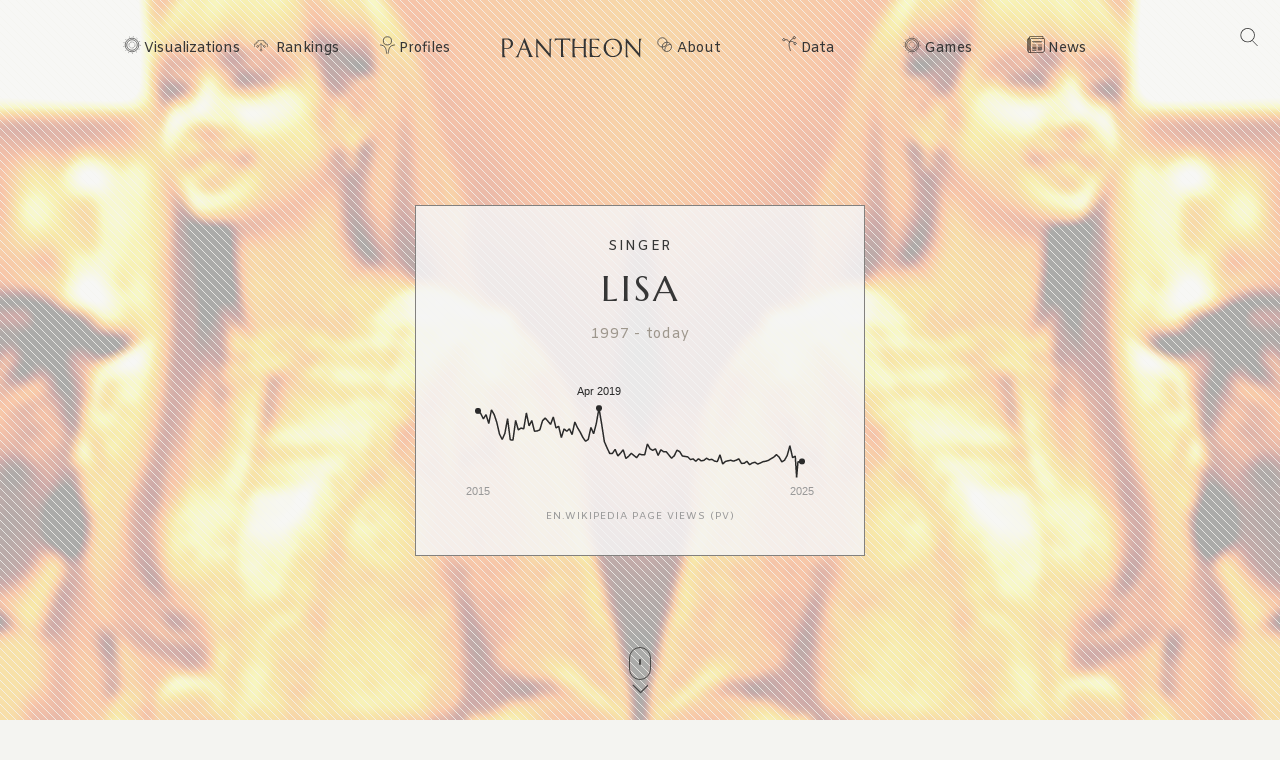

--- FILE ---
content_type: text/html; charset=utf-8
request_url: https://pantheon.world/profile/person/Lisa_(Thai_singer)
body_size: 24523
content:
<!DOCTYPE html><html lang="en" dir="ltr"><head><meta charSet="utf-8"/><meta name="viewport" content="width=device-width, initial-scale=1"/><link rel="stylesheet" href="/_next/static/css/b0cb047ba545bc56.css" data-precedence="next"/><link rel="stylesheet" href="/_next/static/css/85c6442aca86678f.css" data-precedence="next"/><link rel="stylesheet" href="/_next/static/css/f301f9ddc92cd864.css" data-precedence="next"/><link rel="stylesheet" href="/_next/static/css/405757c7a9e3a9db.css" data-precedence="next"/><link rel="stylesheet" href="/_next/static/css/b2599dce500110a8.css" data-precedence="next"/><link rel="stylesheet" href="/_next/static/css/7a47cc5bcc30ebcd.css" as="style" data-precedence="dynamic"/><link rel="preload" as="script" fetchPriority="low" href="/_next/static/chunks/webpack-52f4b7a6c82b2974.js"/><script src="/_next/static/chunks/fd9d1056-11dd12c8896cfb93.js" async=""></script><script src="/_next/static/chunks/2117-2a02e6a363944a75.js" async=""></script><script src="/_next/static/chunks/main-app-c1133d4a337cb325.js" async=""></script><script src="/_next/static/chunks/7821-7645d96fbc674486.js" async=""></script><script src="/_next/static/chunks/4451-6b732a804ed419e1.js" async=""></script><script src="/_next/static/chunks/8667-8fdb02ff2aceb653.js" async=""></script><script src="/_next/static/chunks/1636-4569dac5dfe94232.js" async=""></script><script src="/_next/static/chunks/app/%5Blocale%5D/layout-540ff966f6c221f5.js" async=""></script><script src="/_next/static/chunks/app/not-found-9239d79ab58aa28f.js" async=""></script><script src="/_next/static/chunks/2972-f34ee39a45ecd1f3.js" async=""></script><script src="/_next/static/chunks/658-3bcf2c73e105eadf.js" async=""></script><script src="/_next/static/chunks/3145-82eab3942afeec0c.js" async=""></script><script src="/_next/static/chunks/7516-59ab0dcee02972f5.js" async=""></script><script src="/_next/static/chunks/8578-181b6a1e3237e777.js" async=""></script><script src="/_next/static/chunks/9864-65a45bf801e6f2a6.js" async=""></script><script src="/_next/static/chunks/3464-e86ffd7293f6f71e.js" async=""></script><script src="/_next/static/chunks/6658-4999c8a7074d5b07.js" async=""></script><script src="/_next/static/chunks/3079-4f2f5c3278eb9205.js" async=""></script><script src="/_next/static/chunks/3505-6f646d456b86a9aa.js" async=""></script><script src="/_next/static/chunks/7128-764f390bbc82e26c.js" async=""></script><script src="/_next/static/chunks/3255-db7061a6390db14d.js" async=""></script><script src="/_next/static/chunks/app/%5Blocale%5D/profile/person/%5Bid%5D/page-995344a0fcefca4e.js" async=""></script><link rel="preload" href="https://www.googletagmanager.com/gtag/js?id=G-56HH4RQ1J2" as="script"/><link rel="preload" href="https://pagead2.googlesyndication.com/pagead/js/adsbygoogle.js?client=ca-pub-1706971377772539" as="script" crossorigin=""/><link data-rh="true" rel="icon" href="/images/favicon.ico" type="image/x-icon"/><title>Lisa Biography | Pantheon</title><meta property="og:title" content="Lisa Biography | Pantheon"/><meta property="og:image" content="https://pantheon.world/api/screenshot/person?id=59226766&amp;locale=en"/><meta name="twitter:card" content="summary_large_image"/><meta name="twitter:title" content="Lisa Biography | Pantheon"/><meta name="twitter:image" content="https://pantheon.world/api/screenshot/person?id=59226766&amp;locale=en"/><link href="https://fonts.googleapis.com/css2?family=Marcellus&amp;display=swap" rel="stylesheet"/><link href="https://fonts.googleapis.com/css2?family=Amiko&amp;display=swap" rel="stylesheet"/><script src="/_next/static/chunks/polyfills-42372ed130431b0a.js" noModule=""></script></head><body><style>#nprogress{pointer-events:none}#nprogress .bar{background:#363636;position:fixed;z-index:1600;top: 0;left:0;width:100%;height:3px}#nprogress .peg{display:block;position:absolute;right:0;width:100px;height:100%;box-shadow:0 0 10px #363636,0 0 5px #363636;opacity:1;-webkit-transform:rotate(3deg) translate(0px,-4px);-ms-transform:rotate(3deg) translate(0px,-4px);transform:rotate(3deg) translate(0px,-4px)}#nprogress .spinner{display:block;position:fixed;z-index:1600;top: 15px;right:15px}#nprogress .spinner-icon{width:18px;height:18px;box-sizing:border-box;border:2px solid transparent;border-top-color:#363636;border-left-color:#363636;border-radius:50%;-webkit-animation:nprogress-spinner 400ms linear infinite;animation:nprogress-spinner 400ms linear infinite}.nprogress-custom-parent{overflow:hidden;position:relative}.nprogress-custom-parent #nprogress .bar,.nprogress-custom-parent #nprogress .spinner{position:absolute}@-webkit-keyframes nprogress-spinner{0%{-webkit-transform:rotate(0deg)}100%{-webkit-transform:rotate(360deg)}}@keyframes nprogress-spinner{0%{transform:rotate(0deg)}100%{transform:rotate(360deg)}}</style><!--$--><!--/$--><!--$--><nav><div id="navigation" class="globalNav navigation" role="navigation"><ul class="items"><li class="nav-btn"><span><img alt="navigation hamburger menu" loading="lazy" width="18" height="12" decoding="async" data-nimg="1" style="color:transparent" src="/images/icons/icon-nav.svg"/></span></li><li class="item"><a href="/en/explore/viz" class="item-link explore-link">Visualizations</a></li><li class="item"><a href="/en/explore/rankings?show=people" class="item-link rankings-link dd">Rankings</a><ul class="sub-items"><li><a href="/en/explore/rankings?show=people" class="item-link">People</a></li><li><a href="/en/explore/rankings?show=places" class="item-link">Places</a></li><li><a href="/en/explore/rankings?show=occupations" class="item-link">Occupations</a></li></ul></li><li class="item"><a href="/en/profile/person" class="item-link profiles-link dd">Profiles</a><ul class="sub-items"><li><a href="/en/profile/person" class="item-link">People</a></li><li><a href="/en/profile/place" class="item-link">Places</a></li><li><a href="/en/profile/country" class="item-link">Countries</a></li><li><a href="/en/profile/occupation" class="item-link">Occupations</a></li><li><a href="/en/profile/select-occupation-country" class="item-link">Occupation / Country</a></li><li><a href="/en/profile/era" class="item-link">Eras</a></li><li><a href="/en/profile/deaths/2025" class="item-link">Deaths</a></li></ul></li><li class="item home-link"><a href="/en" class="home"><img alt="Pantheon" loading="lazy" width="140" height="20" decoding="async" data-nimg="1" class="logo" style="color:transparent" src="/images/logos/logo_pantheon.svg"/></a></li><li class="item"><a class="item-link about-link" href="/en/data/faq">About</a></li><li class="item"><a class="item-link data-link dd" href="/en/data/permissions">Data</a><ul class="sub-items"><li><a class="item-link" href="/en/data/permissions">Permissions</a></li><li><a class="item-link" href="/en/data/datasets">Download</a></li><li><a class="item-link" href="/en/data/api">API</a></li></ul></li><li class="item"><a class="item-link explore-link dd" href="/en/game/yearbook">Games</a><ul class="sub-items"><li><a class="item-link" href="/en/game/yearbook">Yearbook</a></li><li><a class="item-link" href="/en/game/birthle">◼ <!-- -->Birthle</a></li><li><a class="item-link" href="/en/game/trivia">◼ <!-- -->Trivia</a></li><li><a href="https://trivia.rocks/" target="_blank" rel="noopener noreferrer" class="item-link">TuneTrivia <span class="new-badge">new!</span></a></li></ul></li><li class="item"><a class="item-link news-link" href="/en/news">News</a></li><li class="search-btn"><button><img alt="Search" loading="lazy" width="18" height="18" decoding="async" data-nimg="1" style="color:transparent" src="/images/icons/icon-search.svg"/></button></li></ul></div></nav><!--/$--><main><div class="person"><header class="hero"><div class="bg-container"><div class="bg-img-mask person" style="background-color:#D28629"><div class="bg-img bg-img-l" style="background-color:#D28629;background-image:url(&#x27;https://static.pantheon.world/profile/people/59226766.jpg&#x27;)"></div><div class="bg-img bg-img-r" style="background-color:#D28629;background-image:url(&#x27;https://static.pantheon.world/profile/people/59226766.jpg&#x27;)"></div></div></div><div class="info"><h2 class="profile-type">Singer</h2><h1 class="profile-name">Lisa</h1><p class="date-subtitle">1997<!-- --> -<!-- --> <!-- -->today</p><div class="pageviews-chart-container"><div class="pageviews-chart" style="width:100%;height:120px"></div><p class="pageviews-label">EN<!-- -->.WIKIPEDIA PAGE VIEWS (PV)</p></div></div><div class="mouse"><span class="mouse-scroll"></span></div></header><div class="about-section"><nav class="profile-nav"><ol class="profile-nav-list"><li class="profile-nav-item"><a href="#metrics" class="profile-nav-link metrics"><span class="profile-nav-link-roman-numeral"></span><span class="profile-nav-link-title">Memorability Metrics</span><span class="jump-to-text" aria-hidden="true"> <!-- -->»</span></a></li><li class="profile-nav-item"><a href="#page-views-by-lang" class="profile-nav-link page-views-by-lang"><span class="profile-nav-link-roman-numeral"></span><span class="profile-nav-link-title">Page views of Lisa by language</span><span class="jump-to-text" aria-hidden="true"> <!-- -->»</span></a></li><li class="profile-nav-item"><a href="#occupation_peers" class="profile-nav-link occupation_peers"><span class="profile-nav-link-roman-numeral"></span><span class="profile-nav-link-title">Among Singers</span><span class="jump-to-text" aria-hidden="true"> <!-- -->»</span></a></li><li class="profile-nav-item"><a href="#year_peers" class="profile-nav-link year_peers"><span class="profile-nav-link-roman-numeral"></span><span class="profile-nav-link-title">Contemporaries</span><span class="jump-to-text" aria-hidden="true"> <!-- -->»</span></a></li><li class="profile-nav-item"><a href="#country_peers" class="profile-nav-link country_peers"><span class="profile-nav-link-roman-numeral"></span><span class="profile-nav-link-title">In Thailand</span><span class="jump-to-text" aria-hidden="true"> <!-- -->»</span></a></li><li class="profile-nav-item"><a href="#country_occupation_peers" class="profile-nav-link country_occupation_peers"><span class="profile-nav-link-roman-numeral"></span><span class="profile-nav-link-title">Among Singers In Thailand</span><span class="jump-to-text" aria-hidden="true"> <!-- -->»</span></a></li></ol></nav><section class="intro-section person"><div class="intro-deco"><div class="deco-lines"><span class="deco-line" style="background-color:#D28629"></span><span class="deco-line" style="background-color:#D28629"></span><span class="deco-line" style="background-color:#D28629"></span><span class="deco-line" style="background-color:#D28629"></span><span class="deco-line" style="background-color:#D28629"></span><span class="deco-line" style="background-color:#D28629"></span><span class="deco-line" style="background-color:#D28629"></span><span class="deco-line" style="background-color:#D28629"></span><span class="deco-line" style="background-color:#D28629"></span><span class="deco-line" style="background-color:#D28629"></span><span class="deco-line" style="background-color:#D28629"></span><span class="deco-line" style="background-color:#D28629"></span><span class="deco-line" style="background-color:#D28629"></span><span class="deco-line" style="background-color:#D28629"></span></div></div><div class="intro-content"><div class="person-image-wrapper"><div class="image"><img src="https://static.pantheon.world/profile/people/59226766.jpg" class="undefined" alt="Photo of Lisa" data-fallback=https://static.pantheon.world/icons/icon-person.svg onerror="this.onerror=null;this.src=this.dataset.fallback;" /></div></div><div class="intro-text"><h3><img alt="Icon of person" loading="lazy" width="24" height="24" decoding="async" data-nimg="1" style="color:transparent" src="/images/ui/profile-w.svg"/> <!-- -->Lisa</h3><p>Lisa<!-- --> <!-- -->is<!-- --> a<!-- --> <a href="/profile/occupation/singer">singer</a><span> <span>born in <!-- -->1997<!-- --> in <!-- -->,<!-- --> <!-- --> which is now part of modern day<!-- --> <a href="/profile/place/buriram-province">Buriram province</a>,<!-- --> <a href="/profile/place/thailand">Thailand</a>.<!-- --> </span></span>Lisa is currently 29 years old.</p><p>Her<!-- --> <!-- -->biography is available in <!-- -->76<!-- --> different languages on Wikipedia<!-- --> (up from 68 in 2024)<!-- -->.<!-- --> <!-- -->Lisa<!-- --> is the<!-- --> <!-- -->267th<!-- --> <!-- -->most popular<!-- --> <a href="/profile/occupation/singer">singer</a> (up from 289th in 2024)<span>, the<!-- --> <!-- -->16th<!-- --> <!-- -->most popular biography from<!-- --> <a href="/profile/place/thailand">Thailand</a></span> (up from 19th in 2019)<span> <!-- -->and the<!-- --> <!-- --> <!-- -->most popular<!-- --> <a href="/profile/occupation/singer/country/thailand">Thai<!-- --> <!-- -->Singer</a>.</span></p></div></div></section></div><section class="profile-section"><div class="section-head"><div class="section-title"><h4 id="metrics">Memorability Metrics</h4></div></div><div class="section-body"><div>Loading...</div></div></section><section class="profile-section"><div class="section-head"><div class="section-title"><h4 id="page-views-by-lang">Page views of Lisa by language</h4></div></div><div class="section-body"><div>Loading...</div></div></section><section class="profile-section"><div class="section-head"><div class="section-title"><h4 id="occupation_peers">Among Singers</h4></div></div><div class="section-body"><div><p>Among <!-- -->singers<!-- -->,<!-- --> <!-- -->Lisa<!-- --> ranks<!-- --> <strong>267</strong> out of<!-- --> <!-- -->4,381<!-- -->. <span>Before<!-- --> <!-- -->her<!-- --> are<!-- --> <span><span><a target="_self" href="/profile/person/Courtney_Love">Courtney Love</a>, </span><span><a target="_self" href="/profile/person/Max_Romeo">Max Romeo</a>, </span><span><a target="_self" href="/profile/person/Melanie_C">Melanie C</a>, </span><span><a target="_self" href="/profile/person/Nicolai_Ghiaurov">Nicolai Ghiaurov</a>, </span><span><a target="_self" href="/profile/person/John_Fogerty">John Fogerty</a>, </span><span> and <a target="_self" href="/profile/person/Tito_Gobbi">Tito Gobbi</a></span></span>.<!-- --> </span><span>After <!-- -->her<!-- --> <!-- -->are<!-- --> <span><span><a target="_self" href="/profile/person/Neil_Diamond">Neil Diamond</a>, </span><span><a target="_self" href="/profile/person/Sam_Cooke">Sam Cooke</a>, </span><span><a target="_self" href="/profile/person/Eduard_Khil">Eduard Khil</a>, </span><span><a target="_self" href="/profile/person/Rosé_(singer)">Rosé</a>, </span><span><a target="_self" href="/profile/person/Nena">Nena</a>, </span><span> and <a target="_self" href="/profile/person/Chavela_Vargas">Chavela Vargas</a></span></span>.</span></p><div class="rank-title"><h3>Most Popular <!-- -->Singers<!-- --> in Wikipedia</h3><a href="/explore/rankings?show=people&amp;occupation=SINGER">Go to all Rankings</a></div><div class="rank-carousel"><a class="arrow back" href="#"><img alt="Load previous" loading="lazy" width="8" height="12" decoding="async" data-nimg="1" class="back" style="color:transparent" src="/images/ui/tri-left-b.svg"/></a><ul class="rank-list"><li><div class="rank-photo"><a href="/profile/person/Courtney_Love"><div class="image"><img src="https://static.pantheon.world/profile/people/5655.jpg" class="undefined" alt="Photo of Courtney Love" data-fallback=https://static.pantheon.world/icons/icon-person.svg onerror="this.onerror=null;this.src=this.dataset.fallback;" /></div></a></div><h2><a href="/profile/person/Courtney_Love">Courtney Love</a></h2><p class="rank-year">1964<!-- --> -<!-- --> <!-- -->Present</p><p class="rank-year"><strong>HPI:</strong> <!-- -->66.73</p><p class="rank-year"><strong>Rank:</strong> <!-- -->261</p></li><li><div class="rank-photo"><a href="/profile/person/Max_Romeo"><div class="image"><img src="https://static.pantheon.world/profile/people/3145087.jpg" class="undefined" alt="Photo of Max Romeo" data-fallback=https://static.pantheon.world/icons/icon-person.svg onerror="this.onerror=null;this.src=this.dataset.fallback;" /></div></a></div><h2><a href="/profile/person/Max_Romeo">Max Romeo</a></h2><p class="rank-year">1944<!-- --> -<!-- --> <!-- -->2025</p><p class="rank-year"><strong>HPI:</strong> <!-- -->66.72</p><p class="rank-year"><strong>Rank:</strong> <!-- -->262</p></li><li><div class="rank-photo"><a href="/profile/person/Melanie_C"><div class="image"><img src="https://static.pantheon.world/profile/people/262475.jpg" class="undefined" alt="Photo of Melanie C" data-fallback=https://static.pantheon.world/icons/icon-person.svg onerror="this.onerror=null;this.src=this.dataset.fallback;" /></div></a></div><h2><a href="/profile/person/Melanie_C">Melanie C</a></h2><p class="rank-year">1974<!-- --> -<!-- --> <!-- -->Present</p><p class="rank-year"><strong>HPI:</strong> <!-- -->66.70</p><p class="rank-year"><strong>Rank:</strong> <!-- -->263</p></li><li><div class="rank-photo"><a href="/profile/person/Nicolai_Ghiaurov"><div class="image"><img src="https://static.pantheon.world/profile/people/700951.jpg" class="undefined" alt="Photo of Nicolai Ghiaurov" data-fallback=https://static.pantheon.world/icons/icon-person.svg onerror="this.onerror=null;this.src=this.dataset.fallback;" /></div></a></div><h2><a href="/profile/person/Nicolai_Ghiaurov">Nicolai Ghiaurov</a></h2><p class="rank-year">1929<!-- --> -<!-- --> <!-- -->2004</p><p class="rank-year"><strong>HPI:</strong> <!-- -->66.68</p><p class="rank-year"><strong>Rank:</strong> <!-- -->264</p></li><li><div class="rank-photo"><a href="/profile/person/John_Fogerty"><div class="image"><img src="https://static.pantheon.world/profile/people/170021.jpg" class="undefined" alt="Photo of John Fogerty" data-fallback=https://static.pantheon.world/icons/icon-person.svg onerror="this.onerror=null;this.src=this.dataset.fallback;" /></div></a></div><h2><a href="/profile/person/John_Fogerty">John Fogerty</a></h2><p class="rank-year">1945<!-- --> -<!-- --> <!-- -->Present</p><p class="rank-year"><strong>HPI:</strong> <!-- -->66.68</p><p class="rank-year"><strong>Rank:</strong> <!-- -->265</p></li><li><div class="rank-photo"><a href="/profile/person/Tito_Gobbi"><div class="image"><img src="https://static.pantheon.world/profile/people/442412.jpg" class="undefined" alt="Photo of Tito Gobbi" data-fallback=https://static.pantheon.world/icons/icon-person.svg onerror="this.onerror=null;this.src=this.dataset.fallback;" /></div></a></div><h2><a href="/profile/person/Tito_Gobbi">Tito Gobbi</a></h2><p class="rank-year">1913<!-- --> -<!-- --> <!-- -->1984</p><p class="rank-year"><strong>HPI:</strong> <!-- -->66.67</p><p class="rank-year"><strong>Rank:</strong> <!-- -->266</p></li><li class="rank-me"><div class="rank-photo"><a href="/profile/person/Lisa_(Thai_singer)"><div class="image"><img src="https://static.pantheon.world/profile/people/59226766.jpg" class="undefined" alt="Photo of Lisa" data-fallback=https://static.pantheon.world/icons/icon-person.svg onerror="this.onerror=null;this.src=this.dataset.fallback;" /></div></a></div><h2><a href="/profile/person/Lisa_(Thai_singer)">Lisa</a></h2><p class="rank-year">1997<!-- --> -<!-- --> <!-- -->Present</p><p class="rank-year"><strong>HPI:</strong> <!-- -->66.63</p><p class="rank-year"><strong>Rank:</strong> <!-- -->267</p></li><li><div class="rank-photo"><a href="/profile/person/Neil_Diamond"><div class="image"><img src="https://static.pantheon.world/profile/people/165113.jpg" class="undefined" alt="Photo of Neil Diamond" data-fallback=https://static.pantheon.world/icons/icon-person.svg onerror="this.onerror=null;this.src=this.dataset.fallback;" /></div></a></div><h2><a href="/profile/person/Neil_Diamond">Neil Diamond</a></h2><p class="rank-year">1941<!-- --> -<!-- --> <!-- -->Present</p><p class="rank-year"><strong>HPI:</strong> <!-- -->66.54</p><p class="rank-year"><strong>Rank:</strong> <!-- -->268</p></li><li><div class="rank-photo"><a href="/profile/person/Sam_Cooke"><div class="image"><img src="https://static.pantheon.world/profile/people/147343.jpg" class="undefined" alt="Photo of Sam Cooke" data-fallback=https://static.pantheon.world/icons/icon-person.svg onerror="this.onerror=null;this.src=this.dataset.fallback;" /></div></a></div><h2><a href="/profile/person/Sam_Cooke">Sam Cooke</a></h2><p class="rank-year">1931<!-- --> -<!-- --> <!-- -->1964</p><p class="rank-year"><strong>HPI:</strong> <!-- -->66.54</p><p class="rank-year"><strong>Rank:</strong> <!-- -->269</p></li><li><div class="rank-photo"><a href="/profile/person/Eduard_Khil"><div class="image"><img src="https://static.pantheon.world/profile/people/26423558.jpg" class="undefined" alt="Photo of Eduard Khil" data-fallback=https://static.pantheon.world/icons/icon-person.svg onerror="this.onerror=null;this.src=this.dataset.fallback;" /></div></a></div><h2><a href="/profile/person/Eduard_Khil">Eduard Khil</a></h2><p class="rank-year">1934<!-- --> -<!-- --> <!-- -->2012</p><p class="rank-year"><strong>HPI:</strong> <!-- -->66.51</p><p class="rank-year"><strong>Rank:</strong> <!-- -->270</p></li><li><div class="rank-photo"><a href="/profile/person/Rosé_(singer)"><div class="image"><img src="https://static.pantheon.world/profile/people/58509537.jpg" class="undefined" alt="Photo of Rosé" data-fallback=https://static.pantheon.world/icons/icon-person.svg onerror="this.onerror=null;this.src=this.dataset.fallback;" /></div></a></div><h2><a href="/profile/person/Rosé_(singer)">Rosé</a></h2><p class="rank-year">1997<!-- --> -<!-- --> <!-- -->Present</p><p class="rank-year"><strong>HPI:</strong> <!-- -->66.51</p><p class="rank-year"><strong>Rank:</strong> <!-- -->271</p></li><li><div class="rank-photo"><a href="/profile/person/Nena"><div class="image"><img src="https://static.pantheon.world/profile/people/345742.jpg" class="undefined" alt="Photo of Nena" data-fallback=https://static.pantheon.world/icons/icon-person.svg onerror="this.onerror=null;this.src=this.dataset.fallback;" /></div></a></div><h2><a href="/profile/person/Nena">Nena</a></h2><p class="rank-year">1960<!-- --> -<!-- --> <!-- -->Present</p><p class="rank-year"><strong>HPI:</strong> <!-- -->66.46</p><p class="rank-year"><strong>Rank:</strong> <!-- -->272</p></li><li><div class="rank-photo"><a href="/profile/person/Chavela_Vargas"><div class="image"><img src="https://static.pantheon.world/profile/people/1543952.jpg" class="undefined" alt="Photo of Chavela Vargas" data-fallback=https://static.pantheon.world/icons/icon-person.svg onerror="this.onerror=null;this.src=this.dataset.fallback;" /></div></a></div><h2><a href="/profile/person/Chavela_Vargas">Chavela Vargas</a></h2><p class="rank-year">1919<!-- --> -<!-- --> <!-- -->2012</p><p class="rank-year"><strong>HPI:</strong> <!-- -->66.44</p><p class="rank-year"><strong>Rank:</strong> <!-- -->273</p></li></ul><a class="arrow forward" href="#"><img alt="Load previous" loading="lazy" width="8" height="12" decoding="async" data-nimg="1" class="forward" style="color:transparent" src="/images/ui/tri-right-b.svg"/></a></div></div></div></section><section class="profile-section" style="text-align:center"><ins class="adsbygoogle" style="display:block;width:100%;max-width:792px;height:120px;margin:0 0 40px" data-ad-client="ca-pub-1706971377772539" data-ad-slot="4694641051" data-ad-format="auto" data-full-width-responsive="true"></ins></section><section class="profile-section"><div class="section-head"><div class="section-title"><h4 id="year_peers">Contemporaries</h4></div></div><div class="section-body"><div><p>Among people born in <!-- -->1997<!-- -->,<!-- --> <!-- -->Lisa<!-- --> ranks<!-- --> <strong>1</strong>. <span>After <!-- -->her<!-- --> <!-- -->are<!-- --> <span><span><a target="_self" href="/profile/person/Rosé_(singer)">Rosé</a>, </span><span><a target="_self" href="/profile/person/Malala_Yousafzai">Malala Yousafzai</a>, </span><span><a target="_self" href="/profile/person/Jungkook">Jungkook</a>, </span><span><a target="_self" href="/profile/person/Max_Verstappen">Max Verstappen</a>, </span><span><a target="_self" href="/profile/person/Charles_Leclerc">Charles Leclerc</a>, </span><span><a target="_self" href="/profile/person/Alan_Walker_(music_producer)">Alan Walker</a>, </span><span><a target="_self" href="/profile/person/Ousmane_Dembélé">Ousmane Dembélé</a>, </span><span><a target="_self" href="/profile/person/Camila_Cabello">Camila Cabello</a>, </span><span><a target="_self" href="/profile/person/Chloë_Grace_Moretz">Chloë Grace Moretz</a>, </span><span><a target="_self" href="/profile/person/Alexander_Zverev">Alexander Zverev</a>, </span><span> and <a target="_self" href="/profile/person/Naomi_Osaka">Naomi Osaka</a></span></span>.</span></p><div class="rank-title"><h3>Others Born in <!-- -->1997</h3><a href="/explore/rankings?viz=treemap&amp;show=people&amp;years=1997,1997&amp;yearType=birthyear">Go to all Rankings</a></div><div class="rank-carousel"><a class="arrow back" href="#"><img alt="Load previous" loading="lazy" width="8" height="12" decoding="async" data-nimg="1" class="back" style="color:transparent" src="/images/ui/tri-left-b.svg"/></a><ul class="rank-list"><li class="rank-me"><div class="rank-photo"><a href="/profile/person/Lisa_(Thai_singer)"><div class="image"><img src="https://static.pantheon.world/profile/people/59226766.jpg" class="undefined" alt="Photo of Lisa" data-fallback=https://static.pantheon.world/icons/icon-person.svg onerror="this.onerror=null;this.src=this.dataset.fallback;" /></div></a></div><h2><a href="/profile/person/Lisa_(Thai_singer)">Lisa</a></h2><p>SINGER</p><p class="rank-year">1997<!-- --> -<!-- --> <!-- -->Present</p><p class="rank-year"><strong>HPI:</strong> <!-- -->66.63</p><p class="rank-year"><strong>Rank:</strong> <!-- -->1</p></li><li><div class="rank-photo"><a href="/profile/person/Rosé_(singer)"><div class="image"><img src="https://static.pantheon.world/profile/people/58509537.jpg" class="undefined" alt="Photo of Rosé" data-fallback=https://static.pantheon.world/icons/icon-person.svg onerror="this.onerror=null;this.src=this.dataset.fallback;" /></div></a></div><h2><a href="/profile/person/Rosé_(singer)">Rosé</a></h2><p>SINGER</p><p class="rank-year">1997<!-- --> -<!-- --> <!-- -->Present</p><p class="rank-year"><strong>HPI:</strong> <!-- -->66.51</p><p class="rank-year"><strong>Rank:</strong> <!-- -->2</p></li><li><div class="rank-photo"><a href="/profile/person/Malala_Yousafzai"><div class="image"><img src="https://static.pantheon.world/profile/people/33983258.jpg" class="undefined" alt="Photo of Malala Yousafzai" data-fallback=https://static.pantheon.world/icons/icon-person.svg onerror="this.onerror=null;this.src=this.dataset.fallback;" /></div></a></div><h2><a href="/profile/person/Malala_Yousafzai">Malala Yousafzai</a></h2><p>SOCIAL ACTIVIST</p><p class="rank-year">1997<!-- --> -<!-- --> <!-- -->Present</p><p class="rank-year"><strong>HPI:</strong> <!-- -->66.51</p><p class="rank-year"><strong>Rank:</strong> <!-- -->3</p></li><li><div class="rank-photo"><a href="/profile/person/Jungkook"><div class="image"><img src="https://static.pantheon.world/profile/people/57703645.jpg" class="undefined" alt="Photo of Jungkook" data-fallback=https://static.pantheon.world/icons/icon-person.svg onerror="this.onerror=null;this.src=this.dataset.fallback;" /></div></a></div><h2><a href="/profile/person/Jungkook">Jungkook</a></h2><p>SINGER</p><p class="rank-year">1997<!-- --> -<!-- --> <!-- -->Present</p><p class="rank-year"><strong>HPI:</strong> <!-- -->63.72</p><p class="rank-year"><strong>Rank:</strong> <!-- -->4</p></li><li><div class="rank-photo"><a href="/profile/person/Max_Verstappen"><div class="image"><img src="https://static.pantheon.world/profile/people/41758713.jpg" class="undefined" alt="Photo of Max Verstappen" data-fallback=https://static.pantheon.world/icons/icon-person.svg onerror="this.onerror=null;this.src=this.dataset.fallback;" /></div></a></div><h2><a href="/profile/person/Max_Verstappen">Max Verstappen</a></h2><p>RACING DRIVER</p><p class="rank-year">1997<!-- --> -<!-- --> <!-- -->Present</p><p class="rank-year"><strong>HPI:</strong> <!-- -->63.12</p><p class="rank-year"><strong>Rank:</strong> <!-- -->5</p></li><li><div class="rank-photo"><a href="/profile/person/Charles_Leclerc"><div class="image"><img src="https://static.pantheon.world/profile/people/44924226.jpg" class="undefined" alt="Photo of Charles Leclerc" data-fallback=https://static.pantheon.world/icons/icon-person.svg onerror="this.onerror=null;this.src=this.dataset.fallback;" /></div></a></div><h2><a href="/profile/person/Charles_Leclerc">Charles Leclerc</a></h2><p>RACING DRIVER</p><p class="rank-year">1997<!-- --> -<!-- --> <!-- -->Present</p><p class="rank-year"><strong>HPI:</strong> <!-- -->62.95</p><p class="rank-year"><strong>Rank:</strong> <!-- -->6</p></li><li><div class="rank-photo"><a href="/profile/person/Alan_Walker_(music_producer)"><div class="image"><img src="https://static.pantheon.world/profile/people/49031829.jpg" class="undefined" alt="Photo of Alan Walker" data-fallback=https://static.pantheon.world/icons/icon-person.svg onerror="this.onerror=null;this.src=this.dataset.fallback;" /></div></a></div><h2><a href="/profile/person/Alan_Walker_(music_producer)">Alan Walker</a></h2><p>MUSICIAN</p><p class="rank-year">1997<!-- --> -<!-- --> <!-- -->Present</p><p class="rank-year"><strong>HPI:</strong> <!-- -->62.12</p><p class="rank-year"><strong>Rank:</strong> <!-- -->7</p></li><li><div class="rank-photo"><a href="/profile/person/Ousmane_Dembélé"><div class="image"><img src="https://static.pantheon.world/profile/people/48621084.jpg" class="undefined" alt="Photo of Ousmane Dembélé" data-fallback=https://static.pantheon.world/icons/icon-person.svg onerror="this.onerror=null;this.src=this.dataset.fallback;" /></div></a></div><h2><a href="/profile/person/Ousmane_Dembélé">Ousmane Dembélé</a></h2><p>SOCCER PLAYER</p><p class="rank-year">1997<!-- --> -<!-- --> <!-- -->Present</p><p class="rank-year"><strong>HPI:</strong> <!-- -->61.43</p><p class="rank-year"><strong>Rank:</strong> <!-- -->8</p></li><li><div class="rank-photo"><a href="/profile/person/Camila_Cabello"><div class="image"><img src="https://static.pantheon.world/profile/people/37607535.jpg" class="undefined" alt="Photo of Camila Cabello" data-fallback=https://static.pantheon.world/icons/icon-person.svg onerror="this.onerror=null;this.src=this.dataset.fallback;" /></div></a></div><h2><a href="/profile/person/Camila_Cabello">Camila Cabello</a></h2><p>SINGER</p><p class="rank-year">1997<!-- --> -<!-- --> <!-- -->Present</p><p class="rank-year"><strong>HPI:</strong> <!-- -->61.41</p><p class="rank-year"><strong>Rank:</strong> <!-- -->9</p></li><li><div class="rank-photo"><a href="/profile/person/Chloë_Grace_Moretz"><div class="image"><img src="https://static.pantheon.world/profile/people/3253211.jpg" class="undefined" alt="Photo of Chloë Grace Moretz" data-fallback=https://static.pantheon.world/icons/icon-person.svg onerror="this.onerror=null;this.src=this.dataset.fallback;" /></div></a></div><h2><a href="/profile/person/Chloë_Grace_Moretz">Chloë Grace Moretz</a></h2><p>ACTOR</p><p class="rank-year">1997<!-- --> -<!-- --> <!-- -->Present</p><p class="rank-year"><strong>HPI:</strong> <!-- -->61.33</p><p class="rank-year"><strong>Rank:</strong> <!-- -->10</p></li><li><div class="rank-photo"><a href="/profile/person/Alexander_Zverev"><div class="image"><img src="https://static.pantheon.world/profile/people/39755766.jpg" class="undefined" alt="Photo of Alexander Zverev" data-fallback=https://static.pantheon.world/icons/icon-person.svg onerror="this.onerror=null;this.src=this.dataset.fallback;" /></div></a></div><h2><a href="/profile/person/Alexander_Zverev">Alexander Zverev</a></h2><p>TENNIS PLAYER</p><p class="rank-year">1997<!-- --> -<!-- --> <!-- -->Present</p><p class="rank-year"><strong>HPI:</strong> <!-- -->60.21</p><p class="rank-year"><strong>Rank:</strong> <!-- -->11</p></li><li><div class="rank-photo"><a href="/profile/person/Naomi_Osaka"><div class="image"><img src="https://static.pantheon.world/profile/people/43408776.jpg" class="undefined" alt="Photo of Naomi Osaka" data-fallback=https://static.pantheon.world/icons/icon-person.svg onerror="this.onerror=null;this.src=this.dataset.fallback;" /></div></a></div><h2><a href="/profile/person/Naomi_Osaka">Naomi Osaka</a></h2><p>TENNIS PLAYER</p><p class="rank-year">1997<!-- --> -<!-- --> <!-- -->Present</p><p class="rank-year"><strong>HPI:</strong> <!-- -->59.51</p><p class="rank-year"><strong>Rank:</strong> <!-- -->12</p></li></ul><a class="arrow forward" href="#"><img alt="Load previous" loading="lazy" width="8" height="12" decoding="async" data-nimg="1" class="forward" style="color:transparent" src="/images/ui/tri-right-b.svg"/></a></div></div></div></section><section class="profile-section"><div class="section-head"><div class="section-title"><h4 id="country_peers">In Thailand</h4></div></div><div class="section-body"><div><p>Among people born in<!-- --> <a href="/profile/country/thailand">Thailand</a>, <!-- -->Lisa<!-- --> ranks<!-- --> <strong>16</strong> <!-- -->out of <!-- -->186<!-- -->. <span>Before<!-- --> <!-- -->her<!-- --> are<!-- --> <span><span><a target="_self" href="/profile/person/Rama_I">Rama I (1736)</a>, </span><span><a target="_self" href="/profile/person/Prem_Tinsulanonda">Prem Tinsulanonda (1920)</a>, </span><span><a target="_self" href="/profile/person/Pridi_Banomyong">Pridi Banomyong (1900)</a>, </span><span><a target="_self" href="/profile/person/Michael_Michai_Kitbunchu">Michael Michai Kitbunchu (1929)</a>, </span><span><a target="_self" href="/profile/person/Vichai_Srivaddhanaprabha">Vichai Srivaddhanaprabha (1958)</a>, </span><span> and <a target="_self" href="/profile/person/Naresuan">Naresuan (1555)</a></span></span>.<!-- --> </span><span>After <!-- -->her<!-- --> <!-- -->are<!-- --> <span><span><a target="_self" href="/profile/person/Emmanuelle_Arsan">Emmanuelle Arsan (1932)</a>, </span><span><a target="_self" href="/profile/person/Chaleo_Yoovidhya">Chaleo Yoovidhya (1923)</a>, </span><span><a target="_self" href="/profile/person/Yingluck_Shinawatra">Yingluck Shinawatra (1967)</a>, </span><span><a target="_self" href="/profile/person/Rama_II_of_Siam">Rama II of Siam (1767)</a>, </span><span><a target="_self" href="/profile/person/Rama_III">Rama III (1788)</a>, </span><span> and <a target="_self" href="/profile/person/Prayut_Chan-o-cha">Prayut Chan-o-cha (1954)</a></span></span>.</span></p><div class="rank-title"><h3>Others born in<!-- --> <a href="/profile/country/thailand">Thailand</a></h3><a href="/explore/rankings?show=people&amp;place=tha">Go to all Rankings</a></div><div class="rank-carousel"><a class="arrow back" href="#"><img alt="Load previous" loading="lazy" width="8" height="12" decoding="async" data-nimg="1" class="back" style="color:transparent" src="/images/ui/tri-left-b.svg"/></a><ul class="rank-list"><li><div class="rank-photo"><a href="/profile/person/Rama_I"><div class="image"><img src="https://static.pantheon.world/profile/people/203795.jpg" class="undefined" alt="Photo of Rama I" data-fallback=https://static.pantheon.world/icons/icon-person.svg onerror="this.onerror=null;this.src=this.dataset.fallback;" /></div></a></div><h2><a href="/profile/person/Rama_I">Rama I</a></h2><p>POLITICIAN</p><p class="rank-year">1736<!-- --> -<!-- --> <!-- -->1809</p><p class="rank-year"><strong>HPI:</strong> <!-- -->69.92</p><p class="rank-year"><strong>Rank:</strong> <!-- -->10</p></li><li><div class="rank-photo"><a href="/profile/person/Prem_Tinsulanonda"><div class="image"><img src="https://static.pantheon.world/profile/people/1631133.jpg" class="undefined" alt="Photo of Prem Tinsulanonda" data-fallback=https://static.pantheon.world/icons/icon-person.svg onerror="this.onerror=null;this.src=this.dataset.fallback;" /></div></a></div><h2><a href="/profile/person/Prem_Tinsulanonda">Prem Tinsulanonda</a></h2><p>POLITICIAN</p><p class="rank-year">1920<!-- --> -<!-- --> <!-- -->2019</p><p class="rank-year"><strong>HPI:</strong> <!-- -->69.91</p><p class="rank-year"><strong>Rank:</strong> <!-- -->11</p></li><li><div class="rank-photo"><a href="/profile/person/Pridi_Banomyong"><div class="image"><img src="https://static.pantheon.world/profile/people/769295.jpg" class="undefined" alt="Photo of Pridi Banomyong" data-fallback=https://static.pantheon.world/icons/icon-person.svg onerror="this.onerror=null;this.src=this.dataset.fallback;" /></div></a></div><h2><a href="/profile/person/Pridi_Banomyong">Pridi Banomyong</a></h2><p>POLITICIAN</p><p class="rank-year">1900<!-- --> -<!-- --> <!-- -->1983</p><p class="rank-year"><strong>HPI:</strong> <!-- -->68.40</p><p class="rank-year"><strong>Rank:</strong> <!-- -->12</p></li><li><div class="rank-photo"><a href="/profile/person/Michael_Michai_Kitbunchu"><div class="image"><img src="https://static.pantheon.world/profile/people/1091736.jpg" class="undefined" alt="Photo of Michael Michai Kitbunchu" data-fallback=https://static.pantheon.world/icons/icon-person.svg onerror="this.onerror=null;this.src=this.dataset.fallback;" /></div></a></div><h2><a href="/profile/person/Michael_Michai_Kitbunchu">Michael Michai Kitbunchu</a></h2><p>RELIGIOUS FIGURE</p><p class="rank-year">1929<!-- --> -<!-- --> <!-- -->Present</p><p class="rank-year"><strong>HPI:</strong> <!-- -->67.93</p><p class="rank-year"><strong>Rank:</strong> <!-- -->13</p></li><li><div class="rank-photo"><a href="/profile/person/Vichai_Srivaddhanaprabha"><div class="image"><img src="https://static.pantheon.world/profile/people/29116344.jpg" class="undefined" alt="Photo of Vichai Srivaddhanaprabha" data-fallback=https://static.pantheon.world/icons/icon-person.svg onerror="this.onerror=null;this.src=this.dataset.fallback;" /></div></a></div><h2><a href="/profile/person/Vichai_Srivaddhanaprabha">Vichai Srivaddhanaprabha</a></h2><p>BUSINESSPERSON</p><p class="rank-year">1958<!-- --> -<!-- --> <!-- -->2018</p><p class="rank-year"><strong>HPI:</strong> <!-- -->67.39</p><p class="rank-year"><strong>Rank:</strong> <!-- -->14</p></li><li><div class="rank-photo"><a href="/profile/person/Naresuan"><div class="image"><img src="https://static.pantheon.world/profile/people/735804.jpg" class="undefined" alt="Photo of Naresuan" data-fallback=https://static.pantheon.world/icons/icon-person.svg onerror="this.onerror=null;this.src=this.dataset.fallback;" /></div></a></div><h2><a href="/profile/person/Naresuan">Naresuan</a></h2><p>POLITICIAN</p><p class="rank-year">1555<!-- --> -<!-- --> <!-- -->1605</p><p class="rank-year"><strong>HPI:</strong> <!-- -->66.93</p><p class="rank-year"><strong>Rank:</strong> <!-- -->15</p></li><li class="rank-me"><div class="rank-photo"><a href="/profile/person/Lisa_(Thai_singer)"><div class="image"><img src="https://static.pantheon.world/profile/people/59226766.jpg" class="undefined" alt="Photo of Lisa" data-fallback=https://static.pantheon.world/icons/icon-person.svg onerror="this.onerror=null;this.src=this.dataset.fallback;" /></div></a></div><h2><a href="/profile/person/Lisa_(Thai_singer)">Lisa</a></h2><p>SINGER</p><p class="rank-year">1997<!-- --> -<!-- --> <!-- -->Present</p><p class="rank-year"><strong>HPI:</strong> <!-- -->66.63</p><p class="rank-year"><strong>Rank:</strong> <!-- -->16</p></li><li><div class="rank-photo"><a href="/profile/person/Emmanuelle_Arsan"><div class="image"><img src="https://static.pantheon.world/profile/people/475845.jpg" class="undefined" alt="Photo of Emmanuelle Arsan" data-fallback=https://static.pantheon.world/icons/icon-person.svg onerror="this.onerror=null;this.src=this.dataset.fallback;" /></div></a></div><h2><a href="/profile/person/Emmanuelle_Arsan">Emmanuelle Arsan</a></h2><p>WRITER</p><p class="rank-year">1932<!-- --> -<!-- --> <!-- -->2005</p><p class="rank-year"><strong>HPI:</strong> <!-- -->66.22</p><p class="rank-year"><strong>Rank:</strong> <!-- -->17</p></li><li><div class="rank-photo"><a href="/profile/person/Chaleo_Yoovidhya"><div class="image"><img src="https://static.pantheon.world/profile/people/24929050.jpg" class="undefined" alt="Photo of Chaleo Yoovidhya" data-fallback=https://static.pantheon.world/icons/icon-person.svg onerror="this.onerror=null;this.src=this.dataset.fallback;" /></div></a></div><h2><a href="/profile/person/Chaleo_Yoovidhya">Chaleo Yoovidhya</a></h2><p>BUSINESSPERSON</p><p class="rank-year">1923<!-- --> -<!-- --> <!-- -->2012</p><p class="rank-year"><strong>HPI:</strong> <!-- -->66.20</p><p class="rank-year"><strong>Rank:</strong> <!-- -->18</p></li><li><div class="rank-photo"><a href="/profile/person/Yingluck_Shinawatra"><div class="image"><img src="https://static.pantheon.world/profile/people/31770637.jpg" class="undefined" alt="Photo of Yingluck Shinawatra" data-fallback=https://static.pantheon.world/icons/icon-person.svg onerror="this.onerror=null;this.src=this.dataset.fallback;" /></div></a></div><h2><a href="/profile/person/Yingluck_Shinawatra">Yingluck Shinawatra</a></h2><p>BUSINESSPERSON</p><p class="rank-year">1967<!-- --> -<!-- --> <!-- -->Present</p><p class="rank-year"><strong>HPI:</strong> <!-- -->66.04</p><p class="rank-year"><strong>Rank:</strong> <!-- -->19</p></li><li><div class="rank-photo"><a href="/profile/person/Rama_II_of_Siam"><div class="image"><img src="https://static.pantheon.world/profile/people/1247773.jpg" class="undefined" alt="Photo of Rama II of Siam" data-fallback=https://static.pantheon.world/icons/icon-person.svg onerror="this.onerror=null;this.src=this.dataset.fallback;" /></div></a></div><h2><a href="/profile/person/Rama_II_of_Siam">Rama II of Siam</a></h2><p>POLITICIAN</p><p class="rank-year">1767<!-- --> -<!-- --> <!-- -->1824</p><p class="rank-year"><strong>HPI:</strong> <!-- -->65.62</p><p class="rank-year"><strong>Rank:</strong> <!-- -->20</p></li><li><div class="rank-photo"><a href="/profile/person/Rama_III"><div class="image"><img src="https://static.pantheon.world/profile/people/203754.jpg" class="undefined" alt="Photo of Rama III" data-fallback=https://static.pantheon.world/icons/icon-person.svg onerror="this.onerror=null;this.src=this.dataset.fallback;" /></div></a></div><h2><a href="/profile/person/Rama_III">Rama III</a></h2><p>POLITICIAN</p><p class="rank-year">1788<!-- --> -<!-- --> <!-- -->1851</p><p class="rank-year"><strong>HPI:</strong> <!-- -->65.48</p><p class="rank-year"><strong>Rank:</strong> <!-- -->21</p></li><li><div class="rank-photo"><a href="/profile/person/Prayut_Chan-o-cha"><div class="image"><img src="https://static.pantheon.world/profile/people/35142494.jpg" class="undefined" alt="Photo of Prayut Chan-o-cha" data-fallback=https://static.pantheon.world/icons/icon-person.svg onerror="this.onerror=null;this.src=this.dataset.fallback;" /></div></a></div><h2><a href="/profile/person/Prayut_Chan-o-cha">Prayut Chan-o-cha</a></h2><p>POLITICIAN</p><p class="rank-year">1954<!-- --> -<!-- --> <!-- -->Present</p><p class="rank-year"><strong>HPI:</strong> <!-- -->65.02</p><p class="rank-year"><strong>Rank:</strong> <!-- -->22</p></li></ul><a class="arrow forward" href="#"><img alt="Load previous" loading="lazy" width="8" height="12" decoding="async" data-nimg="1" class="forward" style="color:transparent" src="/images/ui/tri-right-b.svg"/></a></div></div></div></section><section class="profile-section"><div class="section-head"><div class="section-title"><h4 id="country_occupation_peers">Among Singers In Thailand</h4></div></div><div class="section-body"><div><p>Among <!-- -->singers<!-- --> born in<!-- --> <a href="/profile/country/thailand">Thailand</a>, <!-- -->Lisa<!-- --> ranks<!-- --> <strong>1</strong>. <span>After <!-- -->her<!-- --> <!-- -->are<!-- --> <span><span><a target="_self" href="/profile/person/Pumpuang_Duangjan">Pumpuang Duangjan (1961)</a>, </span><span><a target="_self" href="/profile/person/Suraphol_Sombatcharoen">Suraphol Sombatcharoen (1930)</a>, </span><span><a target="_self" href="/profile/person/Thongchai_McIntyre">Thongchai McIntyre (1958)</a>, </span><span><a target="_self" href="/profile/person/Jintara_Poonlarp">Jintara Poonlarp (1969)</a>, </span><span><a target="_self" href="/profile/person/Dao_Bandon">Dao Bandon (1947)</a>, </span><span><a target="_self" href="/profile/person/Yodrak_Salakjai">Yodrak Salakjai (1956)</a>, </span><span><a target="_self" href="/profile/person/BamBam_(singer)">BamBam (1997)</a>, </span><span><a target="_self" href="/profile/person/Sayan_Sanya">Sayan Sanya (1953)</a>, </span><span><a target="_self" href="/profile/person/Mike_Phiromphon">Mike Phiromphon (1970)</a>, </span><span><a target="_self" href="/profile/person/Chalermpol_Malakham">Chalermpol Malakham (1962)</a>, </span><span> and <a target="_self" href="/profile/person/Siriporn_Ampaipong">Siriporn Ampaipong (1964)</a></span></span>.</span></p><div class="rank-title"><h3><a href="/profile/occupation/singer/country/thailand">Thai<!-- --> born<!-- --> <!-- -->Singers</a></h3><a href="/explore/rankings?show=people&amp;place=tha&amp;occupation=SINGER">Go to all Rankings</a></div><div class="rank-carousel"><a class="arrow back" href="#"><img alt="Load previous" loading="lazy" width="8" height="12" decoding="async" data-nimg="1" class="back" style="color:transparent" src="/images/ui/tri-left-b.svg"/></a><ul class="rank-list"><li class="rank-me"><div class="rank-photo"><a href="/profile/person/Lisa_(Thai_singer)"><div class="image"><img src="https://static.pantheon.world/profile/people/59226766.jpg" class="undefined" alt="Photo of Lisa" data-fallback=https://static.pantheon.world/icons/icon-person.svg onerror="this.onerror=null;this.src=this.dataset.fallback;" /></div></a></div><h2><a href="/profile/person/Lisa_(Thai_singer)">Lisa</a></h2><p class="rank-year">1997<!-- --> -<!-- --> <!-- -->Present</p><p class="rank-year"><strong>HPI:</strong> <!-- -->66.63</p><p class="rank-year"><strong>Rank:</strong> <!-- -->1</p></li><li><div class="rank-photo"><a href="/profile/person/Pumpuang_Duangjan"><div class="image"><img src="https://static.pantheon.world/profile/people/1347821.jpg" class="undefined" alt="Photo of Pumpuang Duangjan" data-fallback=https://static.pantheon.world/icons/icon-person.svg onerror="this.onerror=null;this.src=this.dataset.fallback;" /></div></a></div><h2><a href="/profile/person/Pumpuang_Duangjan">Pumpuang Duangjan</a></h2><p class="rank-year">1961<!-- --> -<!-- --> <!-- -->1992</p><p class="rank-year"><strong>HPI:</strong> <!-- -->59.51</p><p class="rank-year"><strong>Rank:</strong> <!-- -->2</p></li><li><div class="rank-photo"><a href="/profile/person/Suraphol_Sombatcharoen"><div class="image"><img src="https://static.pantheon.world/profile/people/4605325.jpg" class="undefined" alt="Photo of Suraphol Sombatcharoen" data-fallback=https://static.pantheon.world/icons/icon-person.svg onerror="this.onerror=null;this.src=this.dataset.fallback;" /></div></a></div><h2><a href="/profile/person/Suraphol_Sombatcharoen">Suraphol Sombatcharoen</a></h2><p class="rank-year">1930<!-- --> -<!-- --> <!-- -->1968</p><p class="rank-year"><strong>HPI:</strong> <!-- -->57.99</p><p class="rank-year"><strong>Rank:</strong> <!-- -->3</p></li><li><div class="rank-photo"><a href="/profile/person/Thongchai_McIntyre"><div class="image"><img src="https://static.pantheon.world/profile/people/759980.jpg" class="undefined" alt="Photo of Thongchai McIntyre" data-fallback=https://static.pantheon.world/icons/icon-person.svg onerror="this.onerror=null;this.src=this.dataset.fallback;" /></div></a></div><h2><a href="/profile/person/Thongchai_McIntyre">Thongchai McIntyre</a></h2><p class="rank-year">1958<!-- --> -<!-- --> <!-- -->Present</p><p class="rank-year"><strong>HPI:</strong> <!-- -->57.18</p><p class="rank-year"><strong>Rank:</strong> <!-- -->4</p></li><li><div class="rank-photo"><a href="/profile/person/Jintara_Poonlarp"><div class="image"><img src="https://static.pantheon.world/profile/people/757483.jpg" class="undefined" alt="Photo of Jintara Poonlarp" data-fallback=https://static.pantheon.world/icons/icon-person.svg onerror="this.onerror=null;this.src=this.dataset.fallback;" /></div></a></div><h2><a href="/profile/person/Jintara_Poonlarp">Jintara Poonlarp</a></h2><p class="rank-year">1969<!-- --> -<!-- --> <!-- -->Present</p><p class="rank-year"><strong>HPI:</strong> <!-- -->55.36</p><p class="rank-year"><strong>Rank:</strong> <!-- -->5</p></li><li><div class="rank-photo"><a href="/profile/person/Dao_Bandon"><div class="image"><img src="https://static.pantheon.world/profile/people/63449485.jpg" class="undefined" alt="Photo of Dao Bandon" data-fallback=https://static.pantheon.world/icons/icon-person.svg onerror="this.onerror=null;this.src=this.dataset.fallback;" /></div></a></div><h2><a href="/profile/person/Dao_Bandon">Dao Bandon</a></h2><p class="rank-year">1947<!-- --> -<!-- --> <!-- -->Present</p><p class="rank-year"><strong>HPI:</strong> <!-- -->51.96</p><p class="rank-year"><strong>Rank:</strong> <!-- -->6</p></li><li><div class="rank-photo"><a href="/profile/person/Yodrak_Salakjai"><div class="image"><img src="https://static.pantheon.world/profile/people/56192545.jpg" class="undefined" alt="Photo of Yodrak Salakjai" data-fallback=https://static.pantheon.world/icons/icon-person.svg onerror="this.onerror=null;this.src=this.dataset.fallback;" /></div></a></div><h2><a href="/profile/person/Yodrak_Salakjai">Yodrak Salakjai</a></h2><p class="rank-year">1956<!-- --> -<!-- --> <!-- -->2008</p><p class="rank-year"><strong>HPI:</strong> <!-- -->50.81</p><p class="rank-year"><strong>Rank:</strong> <!-- -->7</p></li><li><div class="rank-photo"><a href="/profile/person/BamBam_(singer)"><div class="image"><img src="https://static.pantheon.world/profile/people/16365156.jpg" class="undefined" alt="Photo of BamBam" data-fallback=https://static.pantheon.world/icons/icon-person.svg onerror="this.onerror=null;this.src=this.dataset.fallback;" /></div></a></div><h2><a href="/profile/person/BamBam_(singer)">BamBam</a></h2><p class="rank-year">1997<!-- --> -<!-- --> <!-- -->Present</p><p class="rank-year"><strong>HPI:</strong> <!-- -->50.41</p><p class="rank-year"><strong>Rank:</strong> <!-- -->8</p></li><li><div class="rank-photo"><a href="/profile/person/Sayan_Sanya"><div class="image"><img src="https://static.pantheon.world/profile/people/56236144.jpg" class="undefined" alt="Photo of Sayan Sanya" data-fallback=https://static.pantheon.world/icons/icon-person.svg onerror="this.onerror=null;this.src=this.dataset.fallback;" /></div></a></div><h2><a href="/profile/person/Sayan_Sanya">Sayan Sanya</a></h2><p class="rank-year">1953<!-- --> -<!-- --> <!-- -->2013</p><p class="rank-year"><strong>HPI:</strong> <!-- -->50.10</p><p class="rank-year"><strong>Rank:</strong> <!-- -->9</p></li><li><div class="rank-photo"><a href="/profile/person/Mike_Phiromphon"><div class="image"><img src="https://static.pantheon.world/profile/people/62365271.jpg" class="undefined" alt="Photo of Mike Phiromphon" data-fallback=https://static.pantheon.world/icons/icon-person.svg onerror="this.onerror=null;this.src=this.dataset.fallback;" /></div></a></div><h2><a href="/profile/person/Mike_Phiromphon">Mike Phiromphon</a></h2><p class="rank-year">1970<!-- --> -<!-- --> <!-- -->Present</p><p class="rank-year"><strong>HPI:</strong> <!-- -->49.58</p><p class="rank-year"><strong>Rank:</strong> <!-- -->10</p></li><li><div class="rank-photo"><a href="/profile/person/Chalermpol_Malakham"><div class="image"><img src="https://static.pantheon.world/profile/people/5343393.jpg" class="undefined" alt="Photo of Chalermpol Malakham" data-fallback=https://static.pantheon.world/icons/icon-person.svg onerror="this.onerror=null;this.src=this.dataset.fallback;" /></div></a></div><h2><a href="/profile/person/Chalermpol_Malakham">Chalermpol Malakham</a></h2><p class="rank-year">1962<!-- --> -<!-- --> <!-- -->Present</p><p class="rank-year"><strong>HPI:</strong> <!-- -->49.46</p><p class="rank-year"><strong>Rank:</strong> <!-- -->11</p></li><li><div class="rank-photo"><a href="/profile/person/Siriporn_Ampaipong"><div class="image"><img src="https://static.pantheon.world/profile/people/901443.jpg" class="undefined" alt="Photo of Siriporn Ampaipong" data-fallback=https://static.pantheon.world/icons/icon-person.svg onerror="this.onerror=null;this.src=this.dataset.fallback;" /></div></a></div><h2><a href="/profile/person/Siriporn_Ampaipong">Siriporn Ampaipong</a></h2><p class="rank-year">1964<!-- --> -<!-- --> <!-- -->Present</p><p class="rank-year"><strong>HPI:</strong> <!-- -->49.35</p><p class="rank-year"><strong>Rank:</strong> <!-- -->12</p></li></ul><a class="arrow forward" href="#"><img alt="Load previous" loading="lazy" width="8" height="12" decoding="async" data-nimg="1" class="forward" style="color:transparent" src="/images/ui/tri-right-b.svg"/></a></div></div></div></section><footer class="profile-footer"><div class="footer-container"><h4 class="footer-title">Related Profiles</h4><ul class="footer-carousel-container"><li class="footer-carousel-item"><div class="footer-carousel-item-photo"><a aria-label="Singer profile" href="/profile/occupation/singer" style="background-image:url(https://static.pantheon.world/profile/occupation/singer.jpg)"></a></div><h4 class="footer-carousel-item-title"><a href="/profile/occupation/singer">Singer</a></h4><p>4,381<!-- --> Individuals</p></li><li class="footer-carousel-item"><div class="footer-carousel-item-photo"><a aria-label="Tito Gobbi profile" href="/profile/person/Tito_Gobbi" style="background-image:url(https://static.pantheon.world/profile/people/442412.jpg)"></a></div><h4 class="footer-carousel-item-title"><a href="/profile/person/Tito_Gobbi">Tito Gobbi</a></h4><p>Rank <!-- -->266</p></li><li class="footer-carousel-item"><div class="footer-carousel-item-photo"><a aria-label="Neil Diamond profile" href="/profile/person/Neil_Diamond" style="background-image:url(https://static.pantheon.world/profile/people/165113.jpg)"></a></div><h4 class="footer-carousel-item-title"><a href="/profile/person/Neil_Diamond">Neil Diamond</a></h4><p>Rank <!-- -->268</p></li></ul></div></footer></div></main><!--$--><div class="global-footer"><ul class="items site-map"><li class="item"><a class="item-link explore-link" href="/explore/viz">Explore</a><ul class="sub-items"><li><a href="/explore/viz" class="item-link">Visualizations</a></li><li><a href="/explore/rankings" class="item-link">Rankings</a></li></ul></li><li class="item"><a class="item-link profiles-link" href="/profile/person">Profiles</a><ul class="sub-items"><li><a href="/profile/person" class="item-link">People</a></li><li><a href="/profile/place" class="item-link">Places</a></li><li><a href="/profile/country" class="item-link">Countries</a></li><li><a href="/profile/occupation" class="item-link">Occupations</a></li><li><a href="/profile/select-occupation-country" class="item-link">Occupations / Countries</a></li><li><a href="/profile/era" class="item-link">Eras</a></li></ul></li><li class="item"><a class="item-link about-link" href="/data/faq">About</a><ul class="sub-items"><li><a href="https://docs.google.com/forms/d/e/1FAIpQLSdHKWwONdugZfwQvCvkSHakG-xeFh_HOZcvK3NqVOv19h0-jQ/viewform" target="_blank" rel="noopener noreferrer" class="item-link">Report Data Error</a></li><li><a class="item-link about-link" href="/about/privacy">Privacy Policy</a></li><li><a class="item-link about-link" href="/about/terms">Terms of Service</a></li></ul></li><li class="item"><a class="item-link data-link" href="/data/permissions">Data</a><ul class="sub-items"><li><a href="/data/permissions" class="item-link">Permissions</a></li><li><a href="/data/datasets" class="item-link">Download</a></li><li><a class="item-link api-link" href="/data/api">API</a></li></ul></li><li class="item"><a class="item-link data-link" href="/game/yearbook">Apps</a><ul class="sub-items"><li><a href="/game/yearbook" class="item-link">Yearbook</a></li></ul></li></ul><div class="sites right"><ul class="items authors"><li><a href="https://www.datawheel.us/" target="_blank" rel="noopener noreferrer"><img alt="Datawheel" loading="lazy" width="195" height="60" decoding="async" data-nimg="1" style="color:transparent" srcSet="/_next/image?url=%2Fimages%2Flogos%2Flogo_datawheel.png&amp;w=256&amp;q=75 1x, /_next/image?url=%2Fimages%2Flogos%2Flogo_datawheel.png&amp;w=640&amp;q=75 2x" src="/_next/image?url=%2Fimages%2Flogos%2Flogo_datawheel.png&amp;w=640&amp;q=75"/></a><a href="https://centerforcollectivelearning.org/" target="_blank" rel="noopener noreferrer"><img alt="CL" loading="lazy" width="45" height="60" decoding="async" data-nimg="1" class="logoCL" style="color:transparent" src="/images/logos/logo_CL.svg"/></a></li></ul><ul class="items share"><li><a href="https://creativecommons.org/licenses/by-sa/4.0/" target="_blank" rel="noopener noreferrer"><img alt="Creative Commons" loading="lazy" width="80" height="15" decoding="async" data-nimg="1" style="color:transparent" srcSet="/_next/image?url=%2Fimages%2Flogos%2Flogo_creative_commons.png&amp;w=96&amp;q=75 1x, /_next/image?url=%2Fimages%2Flogos%2Flogo_creative_commons.png&amp;w=256&amp;q=75 2x" src="/_next/image?url=%2Fimages%2Flogos%2Flogo_creative_commons.png&amp;w=256&amp;q=75"/></a></li><li><a href="https://www.facebook.com/datawheel" target="_blank" rel="noopener noreferrer"><img alt="Facebook" loading="lazy" width="20" height="20" decoding="async" data-nimg="1" style="color:transparent" src="/images/logos/logo_facebook.svg"/></a></li><li><a href="https://twitter.com/PantheonW" target="_blank" rel="noopener noreferrer"><img alt="Creative Commons" loading="lazy" width="20" height="20" decoding="async" data-nimg="1" style="color:transparent" src="/images/logos/logo_twitter.svg"/></a></li></ul></div></div><div class="language-switcher"><a class="" href="/ar/profile/person/Lisa_(Thai_singer)">العربية</a><span class="separator">•</span><a class="" href="/zh/profile/person/Lisa_(Thai_singer)">中文</a><span class="separator">•</span><a class="" href="/nl/profile/person/Lisa_(Thai_singer)">Nederlands</a><span class="separator">•</span><a class="active" href="/en/profile/person/Lisa_(Thai_singer)">English</a><span class="separator">•</span><a class="" href="/fr/profile/person/Lisa_(Thai_singer)">Français</a><span class="separator">•</span><a class="" href="/de/profile/person/Lisa_(Thai_singer)">Deutsch</a><span class="separator">•</span><a class="" href="/hu/profile/person/Lisa_(Thai_singer)">Magyar</a><span class="separator">•</span><a class="" href="/it/profile/person/Lisa_(Thai_singer)">Italiano</a><span class="separator">•</span><a class="" href="/ja/profile/person/Lisa_(Thai_singer)">日本語</a><span class="separator">•</span><a class="" href="/pl/profile/person/Lisa_(Thai_singer)">Polski</a><span class="separator">•</span><a class="" href="/pt/profile/person/Lisa_(Thai_singer)">Português</a><span class="separator">•</span><a class="" href="/ru/profile/person/Lisa_(Thai_singer)">Русский</a><span class="separator">•</span><a class="" href="/es/profile/person/Lisa_(Thai_singer)">Español</a></div><!--/$--><script src="/_next/static/chunks/webpack-52f4b7a6c82b2974.js" async=""></script><script>(self.__next_f=self.__next_f||[]).push([0]);self.__next_f.push([2,null])</script><script>self.__next_f.push([1,"1:HL[\"/_next/static/css/b0cb047ba545bc56.css\",\"style\"]\n2:HL[\"/_next/static/css/85c6442aca86678f.css\",\"style\"]\n3:HL[\"/_next/static/css/f301f9ddc92cd864.css\",\"style\"]\n4:HL[\"/_next/static/css/405757c7a9e3a9db.css\",\"style\"]\n5:HL[\"/_next/static/css/b2599dce500110a8.css\",\"style\"]\n"])</script><script>self.__next_f.push([1,"6:I[12846,[],\"\"]\n9:I[4707,[],\"\"]\nc:I[36423,[],\"\"]\nd:I[53517,[\"7821\",\"static/chunks/7821-7645d96fbc674486.js\",\"4451\",\"static/chunks/4451-6b732a804ed419e1.js\",\"8667\",\"static/chunks/8667-8fdb02ff2aceb653.js\",\"1636\",\"static/chunks/1636-4569dac5dfe94232.js\",\"1203\",\"static/chunks/app/%5Blocale%5D/layout-540ff966f6c221f5.js\"],\"default\",1]\ne:I[53039,[\"9160\",\"static/chunks/app/not-found-9239d79ab58aa28f.js\"],\"default\"]\n10:I[61060,[],\"\"]\na:[\"locale\",\"en\",\"d\"]\nb:[\"id\",\"Lisa_(Thai_singer)\",\"d\"]\n11:[]\n"])</script><script>self.__next_f.push([1,"0:[\"$\",\"$L6\",null,{\"buildId\":\"l6J8rtQRw9qvLMftmQ1EP\",\"assetPrefix\":\"\",\"urlParts\":[\"\",\"profile\",\"person\",\"Lisa_(Thai_singer)\"],\"initialTree\":[\"\",{\"children\":[[\"locale\",\"en\",\"d\"],{\"children\":[\"profile\",{\"children\":[\"person\",{\"children\":[[\"id\",\"Lisa_(Thai_singer)\",\"d\"],{\"children\":[\"__PAGE__\",{}]}]}]}]}]},\"$undefined\",\"$undefined\",true],\"initialSeedData\":[\"\",{\"children\":[[\"locale\",\"en\",\"d\"],{\"children\":[\"profile\",{\"children\":[\"person\",{\"children\":[[\"id\",\"Lisa_(Thai_singer)\",\"d\"],{\"children\":[\"__PAGE__\",{},[[\"$L7\",\"$L8\",[[\"$\",\"link\",\"0\",{\"rel\":\"stylesheet\",\"href\":\"/_next/static/css/85c6442aca86678f.css\",\"precedence\":\"next\",\"crossOrigin\":\"$undefined\"}],[\"$\",\"link\",\"1\",{\"rel\":\"stylesheet\",\"href\":\"/_next/static/css/f301f9ddc92cd864.css\",\"precedence\":\"next\",\"crossOrigin\":\"$undefined\"}],[\"$\",\"link\",\"2\",{\"rel\":\"stylesheet\",\"href\":\"/_next/static/css/405757c7a9e3a9db.css\",\"precedence\":\"next\",\"crossOrigin\":\"$undefined\"}],[\"$\",\"link\",\"3\",{\"rel\":\"stylesheet\",\"href\":\"/_next/static/css/b2599dce500110a8.css\",\"precedence\":\"next\",\"crossOrigin\":\"$undefined\"}]]],null],null]},[null,[\"$\",\"$L9\",null,{\"parallelRouterKey\":\"children\",\"segmentPath\":[\"children\",\"$a\",\"children\",\"profile\",\"children\",\"person\",\"children\",\"$b\",\"children\"],\"error\":\"$undefined\",\"errorStyles\":\"$undefined\",\"errorScripts\":\"$undefined\",\"template\":[\"$\",\"$Lc\",null,{}],\"templateStyles\":\"$undefined\",\"templateScripts\":\"$undefined\",\"notFound\":\"$undefined\",\"notFoundStyles\":\"$undefined\"}]],null]},[null,[\"$\",\"$L9\",null,{\"parallelRouterKey\":\"children\",\"segmentPath\":[\"children\",\"$a\",\"children\",\"profile\",\"children\",\"person\",\"children\"],\"error\":\"$undefined\",\"errorStyles\":\"$undefined\",\"errorScripts\":\"$undefined\",\"template\":[\"$\",\"$Lc\",null,{}],\"templateStyles\":\"$undefined\",\"templateScripts\":\"$undefined\",\"notFound\":\"$undefined\",\"notFoundStyles\":\"$undefined\"}]],null]},[null,[\"$\",\"$L9\",null,{\"parallelRouterKey\":\"children\",\"segmentPath\":[\"children\",\"$a\",\"children\",\"profile\",\"children\"],\"error\":\"$undefined\",\"errorStyles\":\"$undefined\",\"errorScripts\":\"$undefined\",\"template\":[\"$\",\"$Lc\",null,{}],\"templateStyles\":\"$undefined\",\"templateScripts\":\"$undefined\",\"notFound\":\"$undefined\",\"notFoundStyles\":\"$undefined\"}]],null]},[[[[\"$\",\"link\",\"0\",{\"rel\":\"stylesheet\",\"href\":\"/_next/static/css/b0cb047ba545bc56.css\",\"precedence\":\"next\",\"crossOrigin\":\"$undefined\"}]],[\"$\",\"$Ld\",null,{\"children\":[\"$\",\"$L9\",null,{\"parallelRouterKey\":\"children\",\"segmentPath\":[\"children\",\"$a\",\"children\"],\"error\":\"$undefined\",\"errorStyles\":\"$undefined\",\"errorScripts\":\"$undefined\",\"template\":[\"$\",\"$Lc\",null,{}],\"templateStyles\":\"$undefined\",\"templateScripts\":\"$undefined\",\"notFound\":\"$undefined\",\"notFoundStyles\":\"$undefined\"}],\"params\":{\"locale\":\"en\"}}]],null],null]},[[null,[\"$\",\"$L9\",null,{\"parallelRouterKey\":\"children\",\"segmentPath\":[\"children\"],\"error\":\"$undefined\",\"errorStyles\":\"$undefined\",\"errorScripts\":\"$undefined\",\"template\":[\"$\",\"$Lc\",null,{}],\"templateStyles\":\"$undefined\",\"templateScripts\":\"$undefined\",\"notFound\":[\"$\",\"$Le\",null,{}],\"notFoundStyles\":[[\"$\",\"link\",\"0\",{\"rel\":\"stylesheet\",\"href\":\"/_next/static/css/b0cb047ba545bc56.css\",\"precedence\":\"next\",\"crossOrigin\":\"$undefined\"}],[\"$\",\"link\",\"1\",{\"rel\":\"stylesheet\",\"href\":\"/_next/static/css/f3098981b19d0c64.css\",\"precedence\":\"next\",\"crossOrigin\":\"$undefined\"}],[\"$\",\"link\",\"2\",{\"rel\":\"stylesheet\",\"href\":\"/_next/static/css/405757c7a9e3a9db.css\",\"precedence\":\"next\",\"crossOrigin\":\"$undefined\"}]]}]],null],null],\"couldBeIntercepted\":false,\"initialHead\":[null,\"$Lf\"],\"globalErrorComponent\":\"$10\",\"missingSlots\":\"$W11\"}]\n"])</script><script>self.__next_f.push([1,"f:[[\"$\",\"meta\",\"0\",{\"name\":\"viewport\",\"content\":\"width=device-width, initial-scale=1\"}],[\"$\",\"meta\",\"1\",{\"charSet\":\"utf-8\"}],[\"$\",\"title\",\"2\",{\"children\":\"Lisa Biography | Pantheon\"}],[\"$\",\"meta\",\"3\",{\"property\":\"og:title\",\"content\":\"Lisa Biography | Pantheon\"}],[\"$\",\"meta\",\"4\",{\"property\":\"og:image\",\"content\":\"https://pantheon.world/api/screenshot/person?id=59226766\u0026locale=en\"}],[\"$\",\"meta\",\"5\",{\"name\":\"twitter:card\",\"content\":\"summary_large_image\"}],[\"$\",\"meta\",\"6\",{\"name\":\"twitter:title\",\"content\":\"Lisa Biography | Pantheon\"}],[\"$\",\"meta\",\"7\",{\"name\":\"twitter:image\",\"content\":\"https://pantheon.world/api/screenshot/person?id=59226766\u0026locale=en\"}]]\n7:null\n"])</script><script>self.__next_f.push([1,"12:I[78008,[\"2972\",\"static/chunks/2972-f34ee39a45ecd1f3.js\",\"7821\",\"static/chunks/7821-7645d96fbc674486.js\",\"658\",\"static/chunks/658-3bcf2c73e105eadf.js\",\"3145\",\"static/chunks/3145-82eab3942afeec0c.js\",\"7516\",\"static/chunks/7516-59ab0dcee02972f5.js\",\"8578\",\"static/chunks/8578-181b6a1e3237e777.js\",\"9864\",\"static/chunks/9864-65a45bf801e6f2a6.js\",\"3464\",\"static/chunks/3464-e86ffd7293f6f71e.js\",\"6658\",\"static/chunks/6658-4999c8a7074d5b07.js\",\"3079\",\"static/chunks/3079-4f2f5c3278eb9205.js\",\"8667\",\"static/chunks/8667-8fdb02ff2aceb653.js\",\"3505\",\"static/chunks/3505-6f646d456b86a9aa.js\",\"7128\",\"static/chunks/7128-764f390bbc82e26c.js\",\"3255\",\"static/chunks/3255-db7061a6390db14d.js\",\"1228\",\"static/chunks/app/%5Blocale%5D/profile/person/%5Bid%5D/page-995344a0fcefca4e.js\"],\"default\"]\n13:I[19468,[\"2972\",\"static/chunks/2972-f34ee39a45ecd1f3.js\",\"7821\",\"static/chunks/7821-7645d96fbc674486.js\",\"658\",\"static/chunks/658-3bcf2c73e105eadf.js\",\"3145\",\"static/chunks/3145-82eab3942afeec0c.js\",\"7516\",\"static/chunks/7516-59ab0dcee02972f5.js\",\"8578\",\"static/chunks/8578-181b6a1e3237e777.js\",\"9864\",\"static/chunks/9864-65a45bf801e6f2a6.js\",\"3464\",\"static/chunks/3464-e86ffd7293f6f71e.js\",\"6658\",\"static/chunks/6658-4999c8a7074d5b07.js\",\"3079\",\"static/chunks/3079-4f2f5c3278eb9205.js\",\"8667\",\"static/chunks/8667-8fdb02ff2aceb653.js\",\"3505\",\"static/chunks/3505-6f646d456b86a9aa.js\",\"7128\",\"static/chunks/7128-764f390bbc82e26c.js\",\"3255\",\"static/chunks/3255-db7061a6390db14d.js\",\"1228\",\"static/chunks/app/%5Blocale%5D/profile/person/%5Bid%5D/page-995344a0fcefca4e.js\"],\"default\"]\n14:I[65878,[\"2972\",\"static/chunks/2972-f34ee39a45ecd1f3.js\",\"7821\",\"static/chunks/7821-7645d96fbc674486.js\",\"658\",\"static/chunks/658-3bcf2c73e105eadf.js\",\"3145\",\"static/chunks/3145-82eab3942afeec0c.js\",\"7516\",\"static/chunks/7516-59ab0dcee02972f5.js\",\"8578\",\"static/chunks/8578-181b6a1e3237e777.js\",\"9864\",\"static/chunks/9864-65a45bf801e6f2a6.js\",\"3464\",\"static/chunks/3464-e86ffd7293f6f71e.js\",\"6658\",\"static/chunks/6658-4999c8a7074d5b07.js\",\"3079\",\"static/chunks/3079-4f2f5c3278eb9"])</script><script>self.__next_f.push([1,"205.js\",\"8667\",\"static/chunks/8667-8fdb02ff2aceb653.js\",\"3505\",\"static/chunks/3505-6f646d456b86a9aa.js\",\"7128\",\"static/chunks/7128-764f390bbc82e26c.js\",\"3255\",\"static/chunks/3255-db7061a6390db14d.js\",\"1228\",\"static/chunks/app/%5Blocale%5D/profile/person/%5Bid%5D/page-995344a0fcefca4e.js\"],\"Image\"]\n15:I[31408,[\"2972\",\"static/chunks/2972-f34ee39a45ecd1f3.js\",\"7821\",\"static/chunks/7821-7645d96fbc674486.js\",\"658\",\"static/chunks/658-3bcf2c73e105eadf.js\",\"3145\",\"static/chunks/3145-82eab3942afeec0c.js\",\"7516\",\"static/chunks/7516-59ab0dcee02972f5.js\",\"8578\",\"static/chunks/8578-181b6a1e3237e777.js\",\"9864\",\"static/chunks/9864-65a45bf801e6f2a6.js\",\"3464\",\"static/chunks/3464-e86ffd7293f6f71e.js\",\"6658\",\"static/chunks/6658-4999c8a7074d5b07.js\",\"3079\",\"static/chunks/3079-4f2f5c3278eb9205.js\",\"8667\",\"static/chunks/8667-8fdb02ff2aceb653.js\",\"3505\",\"static/chunks/3505-6f646d456b86a9aa.js\",\"7128\",\"static/chunks/7128-764f390bbc82e26c.js\",\"3255\",\"static/chunks/3255-db7061a6390db14d.js\",\"1228\",\"static/chunks/app/%5Blocale%5D/profile/person/%5Bid%5D/page-995344a0fcefca4e.js\"],\"default\"]\n27:I[47929,[\"2972\",\"static/chunks/2972-f34ee39a45ecd1f3.js\",\"7821\",\"static/chunks/7821-7645d96fbc674486.js\",\"658\",\"static/chunks/658-3bcf2c73e105eadf.js\",\"3145\",\"static/chunks/3145-82eab3942afeec0c.js\",\"7516\",\"static/chunks/7516-59ab0dcee02972f5.js\",\"8578\",\"static/chunks/8578-181b6a1e3237e777.js\",\"9864\",\"static/chunks/9864-65a45bf801e6f2a6.js\",\"3464\",\"static/chunks/3464-e86ffd7293f6f71e.js\",\"6658\",\"static/chunks/6658-4999c8a7074d5b07.js\",\"3079\",\"static/chunks/3079-4f2f5c3278eb9205.js\",\"8667\",\"static/chunks/8667-8fdb02ff2aceb653.js\",\"3505\",\"static/chunks/3505-6f646d456b86a9aa.js\",\"7128\",\"static/chunks/7128-764f390bbc82e26c.js\",\"3255\",\"static/chunks/3255-db7061a6390db14d.js\",\"1228\",\"static/chunks/app/%5Blocale%5D/profile/person/%5Bid%5D/page-995344a0fcefca4e.js\"],\"default\"]\n29:I[67582,[\"2972\",\"static/chunks/2972-f34ee39a45ecd1f3.js\",\"7821\",\"static/chunks/7821-7645d96fbc674486.js\",\"658\",\"static/chunks/658-3bcf2c73e105eadf.js\",\"3145\",\"static/chunks/3145-82"])</script><script>self.__next_f.push([1,"eab3942afeec0c.js\",\"7516\",\"static/chunks/7516-59ab0dcee02972f5.js\",\"8578\",\"static/chunks/8578-181b6a1e3237e777.js\",\"9864\",\"static/chunks/9864-65a45bf801e6f2a6.js\",\"3464\",\"static/chunks/3464-e86ffd7293f6f71e.js\",\"6658\",\"static/chunks/6658-4999c8a7074d5b07.js\",\"3079\",\"static/chunks/3079-4f2f5c3278eb9205.js\",\"8667\",\"static/chunks/8667-8fdb02ff2aceb653.js\",\"3505\",\"static/chunks/3505-6f646d456b86a9aa.js\",\"7128\",\"static/chunks/7128-764f390bbc82e26c.js\",\"3255\",\"static/chunks/3255-db7061a6390db14d.js\",\"1228\",\"static/chunks/app/%5Blocale%5D/profile/person/%5Bid%5D/page-995344a0fcefca4e.js\"],\"default\"]\n17:{\"group\":\"الفنون الأدائية\",\"domain\":\"الفنون\",\"industry\":\"الموسيقى\",\"occupation\":\"مغنٍ\"}\n18:{\"group\":\"Darstellende Kunst\",\"domain\":\"Kunst\",\"industry\":\"Musik\",\"occupation\":\"Sänger\"}\n19:{\"group\":\"Performing Arts\",\"domain\":\"Arts\",\"industry\":\"Music\",\"occupation\":\"Singer\"}\n1a:{\"group\":\"Artes escénicas\",\"domain\":\"Artes\",\"industry\":\"Música\",\"occupation\":\"Cantante\"}\n1b:{\"group\":\"Arts du spectacle\",\"domain\":\"Arts\",\"industry\":\"Musique\",\"occupation\":\"Chanteur\"}\n1c:{\"group\":\"Előadóművészet\",\"domain\":\"Művészetek\",\"industry\":\"Zene\",\"occupation\":\"Énekes\"}\n1d:{\"group\":\"Arti dello spettacolo\",\"domain\":\"Arti\",\"industry\":\"Musica\",\"occupation\":\"Cantante\"}\n1e:{\"group\":\"舞台芸術\",\"domain\":\"芸術\",\"industry\":\"音楽\",\"occupation\":\"歌手\"}\n1f:{\"group\":\"Podiumkunsten\",\"domain\":\"Kunst\",\"industry\":\"Muziek\",\"occupation\":\"Zanger\"}\n20:{\"group\":\"Sztuki performatywne\",\"domain\":\"Sztuka\",\"industry\":\"Muzyka\",\"occupation\":\"Piosenkarz\"}\n21:{\"group\":\"Artes cênicas\",\"domain\":\"Artes\",\"industry\":\"Música\",\"occupation\":\"Cantor\"}\n22:{\"group\":\"Исполнительское искусство\",\"domain\":\"Искусство\",\"industry\":\"Музыка\",\"occupation\":\"Певец\"}\n23:{\"group\":\"表演艺术\",\"domain\":\"艺术\",\"industry\":\"音乐\",\"occupation\":\"歌手\"}\n16:{\"ar\":\"$17\",\"de\":\"$18\",\"en\":\"$19\",\"es\":\"$1a\",\"fr\":\"$1b\",\"hu\":\"$1c\",\"it\":\"$1d\",\"ja\":\"$1e\",\"nl\":\"$1f\",\"pl\":\"$20\",\"pt\":\"$21\",\"ru\":\"$22\",\"zh\":\"$23\"}\n24:{\"l\":83,"])</script><script>self.__next_f.push([1,"\"id\":242271,\"hpi\":34.90049124555727,\"lat\":14.99416667,\"lon\":103.10222222,\"slug\":\"buriram-province\",\"place\":\"Buriram province\",\"l_died\":0,\"country\":\"Thailand\",\"hpi_died\":0,\"num_born\":2,\"num_died\":0,\"born_rank\":190,\"died_rank\":null,\"born_rank_unique\":8180,\"died_rank_unique\":null}\n26:[\"MMR\",\"KHM\",\"LAO\",\"MYS\"]\n25:{\"l\":4825,\"id\":\"Thailand\",\"hpi\":3360.655426381432,\"lat\":20.27536111,\"lon\":105.24611111,\"slug\":\"thailand\",\"l_died\":1912,\"region\":\"South-Eastern Asia\",\"country\":\"Thailand\",\"demonym\":\"Thai\",\"hpi_died\":1387.3276982665027,\"img_link\":\"https://flic.kr/p/4HE9RP\",\"num_born\":186,\"num_died\":65,\"born_rank\":67,\"continent\":\"Asia\",\"died_rank\":62,\"neighbors\":\"$26\",\"img_author\":\"shapour bahrami\",\"country_num\":764,\"country_code\":\"tha\",\"born_rank_unique\":69,\"died_rank_unique\":64}\n"])</script><script>self.__next_f.push([1,"8:[\"$\",\"div\",null,{\"className\":\"person\",\"children\":[[\"$\",\"$L12\",null,{}],[\"$\",\"$L13\",null,{\"person\":{\"translations\":null,\"id\":59226766,\"wd_id\":\"Q26707663\",\"wp_id\":59226766,\"slug\":\"Lisa_(Thai_singer)\",\"name\":\"Lisa\",\"occupation\":{\"l\":118701,\"id\":\"SINGER\",\"hpi\":77618.08807272743,\"group\":\"PERFORMING ARTS\",\"domain\":\"ARTS\",\"hpi_avg\":49.63630446194465,\"industry\":\"MUSIC\",\"num_born\":4381,\"group_slug\":\"performing-arts\",\"occupation\":\"Singer\",\"domain_slug\":\"arts\",\"num_born_men\":2055,\"translations\":{\"ar\":{\"group\":\"الفنون الأدائية\",\"domain\":\"الفنون\",\"industry\":\"الموسيقى\",\"occupation\":\"مغنٍ\"},\"de\":{\"group\":\"Darstellende Kunst\",\"domain\":\"Kunst\",\"industry\":\"Musik\",\"occupation\":\"Sänger\"},\"en\":{\"group\":\"Performing Arts\",\"domain\":\"Arts\",\"industry\":\"Music\",\"occupation\":\"Singer\"},\"es\":{\"group\":\"Artes escénicas\",\"domain\":\"Artes\",\"industry\":\"Música\",\"occupation\":\"Cantante\"},\"fr\":{\"group\":\"Arts du spectacle\",\"domain\":\"Arts\",\"industry\":\"Musique\",\"occupation\":\"Chanteur\"},\"hu\":{\"group\":\"Előadóművészet\",\"domain\":\"Művészetek\",\"industry\":\"Zene\",\"occupation\":\"Énekes\"},\"it\":{\"group\":\"Arti dello spettacolo\",\"domain\":\"Arti\",\"industry\":\"Musica\",\"occupation\":\"Cantante\"},\"ja\":{\"group\":\"舞台芸術\",\"domain\":\"芸術\",\"industry\":\"音楽\",\"occupation\":\"歌手\"},\"nl\":{\"group\":\"Podiumkunsten\",\"domain\":\"Kunst\",\"industry\":\"Muziek\",\"occupation\":\"Zanger\"},\"pl\":{\"group\":\"Sztuki performatywne\",\"domain\":\"Sztuka\",\"industry\":\"Muzyka\",\"occupation\":\"Piosenkarz\"},\"pt\":{\"group\":\"Artes cênicas\",\"domain\":\"Artes\",\"industry\":\"Música\",\"occupation\":\"Cantor\"},\"ru\":{\"group\":\"Исполнительское искусство\",\"domain\":\"Искусство\",\"industry\":\"Музыка\",\"occupation\":\"Певец\"},\"zh\":{\"group\":\"表演艺术\",\"domain\":\"艺术\",\"industry\":\"音乐\",\"occupation\":\"歌手\"}},\"en_occupation\":\"Singer\",\"industry_slug\":\"music\",\"num_born_women\":2323,\"occupation_slug\":\"singer\"},\"prob_ratio\":3.9354023740637976,\"gender\":\"F\",\"twitter\":null,\"alive\":true,\"bplace_geonameid\":{\"l\":83,\"id\":242271,\"hpi\":34.90049124555727,\"lat\":14.99416667,\"lon\":103.10222222,\"slug\":\"buriram-province\",\"place\":\"Buriram province\",\"l_died\":0,\"country\":\"Thailand\",\"hpi_died\":0,\"num_born\":2,\"num_died\":0,\"born_rank\":190,\"died_rank\":null,\"born_rank_unique\":8180,\"died_rank_unique\":null},\"bplace_country\":{\"l\":4825,\"id\":\"Thailand\",\"hpi\":3360.655426381432,\"lat\":20.27536111,\"lon\":105.24611111,\"slug\":\"thailand\",\"l_died\":1912,\"region\":\"South-Eastern Asia\",\"country\":\"Thailand\",\"demonym\":\"Thai\",\"hpi_died\":1387.3276982665027,\"img_link\":\"https://flic.kr/p/4HE9RP\",\"num_born\":186,\"num_died\":65,\"born_rank\":67,\"continent\":\"Asia\",\"died_rank\":62,\"neighbors\":[\"MMR\",\"KHM\",\"LAO\",\"MYS\"],\"img_author\":\"shapour bahrami\",\"country_num\":764,\"country_code\":\"tha\",\"born_rank_unique\":69,\"died_rank_unique\":64},\"birthdate\":\"1997-03-27\",\"birthyear\":1997,\"dplace_geonameid\":null,\"dplace_country\":null,\"deathdate\":null,\"deathyear\":null,\"youtube\":\"FCC-dFHCn-0\",\"description\":\"Thai rapper, singer and dancer\",\"famous_for\":null,\"addl_info\":null},\"trendingData\":{\"isTrending\":false,\"languages\":[],\"ranksByLang\":{},\"trendingReason\":null,\"llmMetadata\":null,\"localizedName\":null},\"currentLang\":\"en\",\"pageViews\":[{\"date\":\"2015-07-01\",\"views\":6709},{\"date\":\"2015-07-01\",\"views\":6709},{\"date\":\"2015-08-01\",\"views\":6452},{\"date\":\"2015-08-01\",\"views\":6452},{\"date\":\"2015-09-01\",\"views\":5920},{\"date\":\"2015-09-01\",\"views\":5920},{\"date\":\"2015-10-01\",\"views\":6334},{\"date\":\"2015-10-01\",\"views\":6334},{\"date\":\"2015-11-01\",\"views\":5450},{\"date\":\"2015-11-01\",\"views\":5450},{\"date\":\"2015-12-01\",\"views\":6814},{\"date\":\"2015-12-01\",\"views\":6814},{\"date\":\"2016-01-01\",\"views\":6352},{\"date\":\"2016-01-01\",\"views\":6352},{\"date\":\"2016-02-01\",\"views\":5548},{\"date\":\"2016-02-01\",\"views\":5548},{\"date\":\"2016-03-01\",\"views\":4381},{\"date\":\"2016-03-01\",\"views\":4381},{\"date\":\"2016-04-01\",\"views\":3848},{\"date\":\"2016-04-01\",\"views\":3848},{\"date\":\"2016-05-01\",\"views\":4470},{\"date\":\"2016-05-01\",\"views\":4470},{\"date\":\"2016-06-01\",\"views\":5933},{\"date\":\"2016-06-01\",\"views\":5933},{\"date\":\"2016-07-01\",\"views\":3822},{\"date\":\"2016-07-01\",\"views\":3822},{\"date\":\"2016-08-01\",\"views\":3790},{\"date\":\"2016-08-01\",\"views\":3790},{\"date\":\"2016-09-01\",\"views\":5753},{\"date\":\"2016-09-01\",\"views\":5753},{\"date\":\"2016-10-01\",\"views\":4810},{\"date\":\"2016-10-01\",\"views\":4810},{\"date\":\"2016-11-01\",\"views\":4994},{\"date\":\"2016-11-01\",\"views\":4994},{\"date\":\"2016-12-01\",\"views\":4912},{\"date\":\"2016-12-01\",\"views\":4912},{\"date\":\"2017-01-01\",\"views\":6499},{\"date\":\"2017-01-01\",\"views\":6499},{\"date\":\"2017-02-01\",\"views\":5214},{\"date\":\"2017-02-01\",\"views\":5214},{\"date\":\"2017-03-01\",\"views\":5746},{\"date\":\"2017-03-01\",\"views\":5746},{\"date\":\"2017-04-01\",\"views\":4675},{\"date\":\"2017-04-01\",\"views\":4675},{\"date\":\"2017-05-01\",\"views\":4705},{\"date\":\"2017-05-01\",\"views\":4705},{\"date\":\"2017-06-01\",\"views\":4813},{\"date\":\"2017-06-01\",\"views\":4813},{\"date\":\"2017-07-01\",\"views\":5728},{\"date\":\"2017-07-01\",\"views\":5728},{\"date\":\"2017-08-01\",\"views\":5995},{\"date\":\"2017-08-01\",\"views\":5995},{\"date\":\"2017-09-01\",\"views\":5683},{\"date\":\"2017-09-01\",\"views\":5683},{\"date\":\"2017-10-01\",\"views\":5363},{\"date\":\"2017-10-01\",\"views\":5363},{\"date\":\"2017-11-01\",\"views\":6107},{\"date\":\"2017-11-01\",\"views\":6107},{\"date\":\"2017-12-01\",\"views\":5010},{\"date\":\"2017-12-01\",\"views\":5010},{\"date\":\"2018-01-01\",\"views\":5170},{\"date\":\"2018-01-01\",\"views\":5170},{\"date\":\"2018-02-01\",\"views\":4038},{\"date\":\"2018-02-01\",\"views\":4038},{\"date\":\"2018-03-01\",\"views\":4910},{\"date\":\"2018-03-01\",\"views\":4910},{\"date\":\"2018-04-01\",\"views\":4669},{\"date\":\"2018-04-01\",\"views\":4669},{\"date\":\"2018-05-01\",\"views\":4915},{\"date\":\"2018-05-01\",\"views\":4915},{\"date\":\"2018-06-01\",\"views\":4337},{\"date\":\"2018-06-01\",\"views\":4337},{\"date\":\"2018-07-01\",\"views\":5600},{\"date\":\"2018-07-01\",\"views\":5600},{\"date\":\"2018-08-01\",\"views\":5032},{\"date\":\"2018-08-01\",\"views\":5032},{\"date\":\"2018-09-01\",\"views\":4586},{\"date\":\"2018-09-01\",\"views\":4586},{\"date\":\"2018-10-01\",\"views\":4052},{\"date\":\"2018-10-01\",\"views\":4052},{\"date\":\"2018-11-01\",\"views\":3676},{\"date\":\"2018-11-01\",\"views\":3676},{\"date\":\"2018-12-01\",\"views\":3852},{\"date\":\"2018-12-01\",\"views\":3852},{\"date\":\"2019-01-01\",\"views\":5053},{\"date\":\"2019-01-01\",\"views\":5053},{\"date\":\"2019-02-01\",\"views\":4422},{\"date\":\"2019-02-01\",\"views\":4422},{\"date\":\"2019-03-01\",\"views\":5442},{\"date\":\"2019-03-01\",\"views\":5442},{\"date\":\"2019-04-01\",\"views\":6987},{\"date\":\"2019-04-01\",\"views\":6987},{\"date\":\"2019-05-01\",\"views\":5375},{\"date\":\"2019-05-01\",\"views\":5375},{\"date\":\"2019-06-01\",\"views\":3627},{\"date\":\"2019-06-01\",\"views\":3627},{\"date\":\"2019-07-01\",\"views\":3013},{\"date\":\"2019-07-01\",\"views\":3013},{\"date\":\"2019-08-01\",\"views\":2447},{\"date\":\"2019-08-01\",\"views\":2447},{\"date\":\"2019-09-01\",\"views\":2461},{\"date\":\"2019-09-01\",\"views\":2461},{\"date\":\"2019-10-01\",\"views\":2863},{\"date\":\"2019-10-01\",\"views\":2863},{\"date\":\"2019-11-01\",\"views\":2206},{\"date\":\"2019-11-01\",\"views\":2206},{\"date\":\"2019-12-01\",\"views\":2483},{\"date\":\"2019-12-01\",\"views\":2483},{\"date\":\"2020-01-01\",\"views\":2820},{\"date\":\"2020-01-01\",\"views\":2820},{\"date\":\"2020-02-01\",\"views\":1951},{\"date\":\"2020-02-01\",\"views\":1951},{\"date\":\"2020-03-01\",\"views\":2168},{\"date\":\"2020-03-01\",\"views\":2168},{\"date\":\"2020-04-01\",\"views\":2466},{\"date\":\"2020-04-01\",\"views\":2466},{\"date\":\"2020-05-01\",\"views\":2249},{\"date\":\"2020-05-01\",\"views\":2249},{\"date\":\"2020-06-01\",\"views\":2029},{\"date\":\"2020-06-01\",\"views\":2029},{\"date\":\"2020-07-01\",\"views\":2402},{\"date\":\"2020-07-01\",\"views\":2402},{\"date\":\"2020-08-01\",\"views\":2318},{\"date\":\"2020-08-01\",\"views\":2318},{\"date\":\"2020-09-01\",\"views\":2324},{\"date\":\"2020-09-01\",\"views\":2324},{\"date\":\"2020-10-01\",\"views\":3406},{\"date\":\"2020-10-01\",\"views\":3406},{\"date\":\"2020-11-01\",\"views\":2917},{\"date\":\"2020-11-01\",\"views\":2917},{\"date\":\"2020-12-01\",\"views\":2767},{\"date\":\"2020-12-01\",\"views\":2767},{\"date\":\"2021-01-01\",\"views\":2916},{\"date\":\"2021-01-01\",\"views\":2916},{\"date\":\"2021-02-01\",\"views\":2257},{\"date\":\"2021-02-01\",\"views\":2257},{\"date\":\"2021-03-01\",\"views\":2822},{\"date\":\"2021-03-01\",\"views\":2822},{\"date\":\"2021-04-01\",\"views\":2631},{\"date\":\"2021-04-01\",\"views\":2631},{\"date\":\"2021-05-01\",\"views\":2631},{\"date\":\"2021-05-01\",\"views\":2631},{\"date\":\"2021-06-01\",\"views\":2301},{\"date\":\"2021-06-01\",\"views\":2301},{\"date\":\"2021-07-01\",\"views\":1970},{\"date\":\"2021-07-01\",\"views\":1970},{\"date\":\"2021-08-01\",\"views\":2231},{\"date\":\"2021-08-01\",\"views\":2231},{\"date\":\"2021-09-01\",\"views\":2780},{\"date\":\"2021-09-01\",\"views\":2780},{\"date\":\"2021-10-01\",\"views\":2643},{\"date\":\"2021-10-01\",\"views\":2643},{\"date\":\"2021-11-01\",\"views\":2202},{\"date\":\"2021-11-01\",\"views\":2202},{\"date\":\"2021-12-01\",\"views\":2156},{\"date\":\"2021-12-01\",\"views\":2156},{\"date\":\"2022-01-01\",\"views\":2115},{\"date\":\"2022-01-01\",\"views\":2115},{\"date\":\"2022-02-01\",\"views\":1841},{\"date\":\"2022-02-01\",\"views\":1841},{\"date\":\"2022-03-01\",\"views\":1909},{\"date\":\"2022-03-01\",\"views\":1909},{\"date\":\"2022-04-01\",\"views\":1676},{\"date\":\"2022-04-01\",\"views\":1676},{\"date\":\"2022-05-01\",\"views\":1922},{\"date\":\"2022-05-01\",\"views\":1922},{\"date\":\"2022-06-01\",\"views\":1712},{\"date\":\"2022-06-01\",\"views\":1712},{\"date\":\"2022-07-01\",\"views\":1765},{\"date\":\"2022-07-01\",\"views\":1765},{\"date\":\"2022-08-01\",\"views\":1977},{\"date\":\"2022-08-01\",\"views\":1977},{\"date\":\"2022-09-01\",\"views\":1818},{\"date\":\"2022-09-01\",\"views\":1818},{\"date\":\"2022-10-01\",\"views\":1867},{\"date\":\"2022-10-01\",\"views\":1867},{\"date\":\"2022-11-01\",\"views\":1690},{\"date\":\"2022-11-01\",\"views\":1690},{\"date\":\"2022-12-01\",\"views\":1638},{\"date\":\"2022-12-01\",\"views\":1638},{\"date\":\"2023-01-01\",\"views\":2315},{\"date\":\"2023-01-01\",\"views\":2315},{\"date\":\"2023-02-01\",\"views\":1402},{\"date\":\"2023-02-01\",\"views\":1402},{\"date\":\"2023-03-01\",\"views\":1650},{\"date\":\"2023-03-01\",\"views\":1650},{\"date\":\"2023-04-01\",\"views\":1722},{\"date\":\"2023-04-01\",\"views\":1722},{\"date\":\"2023-05-01\",\"views\":1776},{\"date\":\"2023-05-01\",\"views\":1776},{\"date\":\"2023-06-01\",\"views\":1684},{\"date\":\"2023-06-01\",\"views\":1684},{\"date\":\"2023-07-01\",\"views\":1777},{\"date\":\"2023-07-01\",\"views\":1777},{\"date\":\"2023-08-01\",\"views\":1918},{\"date\":\"2023-08-01\",\"views\":1918},{\"date\":\"2023-09-01\",\"views\":1459},{\"date\":\"2023-09-01\",\"views\":1459},{\"date\":\"2023-10-01\",\"views\":1469},{\"date\":\"2023-10-01\",\"views\":1469},{\"date\":\"2023-11-01\",\"views\":1671},{\"date\":\"2023-11-01\",\"views\":1671},{\"date\":\"2023-12-01\",\"views\":1329},{\"date\":\"2023-12-01\",\"views\":1329},{\"date\":\"2024-01-01\",\"views\":1499},{\"date\":\"2024-01-01\",\"views\":1499},{\"date\":\"2024-02-01\",\"views\":1573},{\"date\":\"2024-02-01\",\"views\":1573},{\"date\":\"2024-03-01\",\"views\":1394},{\"date\":\"2024-03-01\",\"views\":1394},{\"date\":\"2024-04-01\",\"views\":1495},{\"date\":\"2024-04-01\",\"views\":1495},{\"date\":\"2024-05-01\",\"views\":1630},{\"date\":\"2024-05-01\",\"views\":1630},{\"date\":\"2024-06-01\",\"views\":1676},{\"date\":\"2024-06-01\",\"views\":1676},{\"date\":\"2024-07-01\",\"views\":1762},{\"date\":\"2024-07-01\",\"views\":1762},{\"date\":\"2024-08-01\",\"views\":1931},{\"date\":\"2024-08-01\",\"views\":1931},{\"date\":\"2024-09-01\",\"views\":2085},{\"date\":\"2024-09-01\",\"views\":2085},{\"date\":\"2024-10-01\",\"views\":2338},{\"date\":\"2024-10-01\",\"views\":2338},{\"date\":\"2024-11-01\",\"views\":2082},{\"date\":\"2024-11-01\",\"views\":2082},{\"date\":\"2024-12-01\",\"views\":1614},{\"date\":\"2024-12-01\",\"views\":1614},{\"date\":\"2025-01-01\",\"views\":1774},{\"date\":\"2025-01-01\",\"views\":1774},{\"date\":\"2025-02-01\",\"views\":2258},{\"date\":\"2025-02-01\",\"views\":2258},{\"date\":\"2025-03-01\",\"views\":3225},{\"date\":\"2025-03-01\",\"views\":3212},{\"date\":\"2025-04-01\",\"views\":2035},{\"date\":\"2025-04-01\",\"views\":2090},{\"date\":\"2025-05-01\",\"views\":2186},{\"date\":\"2025-05-01\",\"views\":56},{\"date\":\"2025-06-01\",\"views\":1632},{\"date\":\"2025-07-01\",\"views\":1600},{\"date\":\"2025-08-01\",\"views\":1540},{\"date\":\"2025-09-01\",\"views\":1658}]}],[\"$\",\"div\",null,{\"className\":\"about-section\",\"children\":[[\"$\",\"nav\",null,{\"className\":\"profile-nav\",\"children\":[\"$\",\"ol\",null,{\"className\":\"profile-nav-list\",\"children\":[[\"$\",\"li\",\"metrics\",{\"className\":\"profile-nav-item\",\"children\":[\"$\",\"a\",null,{\"href\":\"#metrics\",\"className\":\"profile-nav-link metrics\",\"children\":[[\"$\",\"span\",null,{\"className\":\"profile-nav-link-roman-numeral\"}],[\"$\",\"span\",null,{\"className\":\"profile-nav-link-title\",\"children\":\"Memorability Metrics\"}],[\"$\",\"span\",null,{\"className\":\"jump-to-text\",\"aria-hidden\":true,\"children\":[\" \",\"»\"]}]]}]}],[\"$\",\"li\",\"page-views-by-lang\",{\"className\":\"profile-nav-item\",\"children\":[\"$\",\"a\",null,{\"href\":\"#page-views-by-lang\",\"className\":\"profile-nav-link page-views-by-lang\",\"children\":[[\"$\",\"span\",null,{\"className\":\"profile-nav-link-roman-numeral\"}],[\"$\",\"span\",null,{\"className\":\"profile-nav-link-title\",\"children\":\"Page views of Lisa by language\"}],[\"$\",\"span\",null,{\"className\":\"jump-to-text\",\"aria-hidden\":true,\"children\":[\" \",\"»\"]}]]}]}],[\"$\",\"li\",\"occupation_peers\",{\"className\":\"profile-nav-item\",\"children\":[\"$\",\"a\",null,{\"href\":\"#occupation_peers\",\"className\":\"profile-nav-link occupation_peers\",\"children\":[[\"$\",\"span\",null,{\"className\":\"profile-nav-link-roman-numeral\"}],[\"$\",\"span\",null,{\"className\":\"profile-nav-link-title\",\"children\":\"Among Singers\"}],[\"$\",\"span\",null,{\"className\":\"jump-to-text\",\"aria-hidden\":true,\"children\":[\" \",\"»\"]}]]}]}],[\"$\",\"li\",\"year_peers\",{\"className\":\"profile-nav-item\",\"children\":[\"$\",\"a\",null,{\"href\":\"#year_peers\",\"className\":\"profile-nav-link year_peers\",\"children\":[[\"$\",\"span\",null,{\"className\":\"profile-nav-link-roman-numeral\"}],[\"$\",\"span\",null,{\"className\":\"profile-nav-link-title\",\"children\":\"Contemporaries\"}],[\"$\",\"span\",null,{\"className\":\"jump-to-text\",\"aria-hidden\":true,\"children\":[\" \",\"»\"]}]]}]}],[\"$\",\"li\",\"country_peers\",{\"className\":\"profile-nav-item\",\"children\":[\"$\",\"a\",null,{\"href\":\"#country_peers\",\"className\":\"profile-nav-link country_peers\",\"children\":[[\"$\",\"span\",null,{\"className\":\"profile-nav-link-roman-numeral\"}],[\"$\",\"span\",null,{\"className\":\"profile-nav-link-title\",\"children\":\"In Thailand\"}],[\"$\",\"span\",null,{\"className\":\"jump-to-text\",\"aria-hidden\":true,\"children\":[\" \",\"»\"]}]]}]}],[\"$\",\"li\",\"country_occupation_peers\",{\"className\":\"profile-nav-item\",\"children\":[\"$\",\"a\",null,{\"href\":\"#country_occupation_peers\",\"className\":\"profile-nav-link country_occupation_peers\",\"children\":[[\"$\",\"span\",null,{\"className\":\"profile-nav-link-roman-numeral\"}],[\"$\",\"span\",null,{\"className\":\"profile-nav-link-title\",\"children\":\"Among Singers In Thailand\"}],[\"$\",\"span\",null,{\"className\":\"jump-to-text\",\"aria-hidden\":true,\"children\":[\" \",\"»\"]}]]}]}]]}]}],[\"$\",\"section\",null,{\"className\":\"intro-section person\",\"children\":[[\"$\",\"div\",null,{\"className\":\"intro-deco\",\"children\":[\"$\",\"div\",null,{\"className\":\"deco-lines\",\"children\":[[\"$\",\"span\",\"0\",{\"className\":\"deco-line\",\"style\":{\"backgroundColor\":\"#D28629\"}}],[\"$\",\"span\",\"1\",{\"className\":\"deco-line\",\"style\":{\"backgroundColor\":\"#D28629\"}}],[\"$\",\"span\",\"2\",{\"className\":\"deco-line\",\"style\":{\"backgroundColor\":\"#D28629\"}}],[\"$\",\"span\",\"3\",{\"className\":\"deco-line\",\"style\":{\"backgroundColor\":\"#D28629\"}}],[\"$\",\"span\",\"4\",{\"className\":\"deco-line\",\"style\":{\"backgroundColor\":\"#D28629\"}}],[\"$\",\"span\",\"5\",{\"className\":\"deco-line\",\"style\":{\"backgroundColor\":\"#D28629\"}}],[\"$\",\"span\",\"6\",{\"className\":\"deco-line\",\"style\":{\"backgroundColor\":\"#D28629\"}}],[\"$\",\"span\",\"7\",{\"className\":\"deco-line\",\"style\":{\"backgroundColor\":\"#D28629\"}}],[\"$\",\"span\",\"8\",{\"className\":\"deco-line\",\"style\":{\"backgroundColor\":\"#D28629\"}}],[\"$\",\"span\",\"9\",{\"className\":\"deco-line\",\"style\":{\"backgroundColor\":\"#D28629\"}}],[\"$\",\"span\",\"10\",{\"className\":\"deco-line\",\"style\":{\"backgroundColor\":\"#D28629\"}}],[\"$\",\"span\",\"11\",{\"className\":\"deco-line\",\"style\":{\"backgroundColor\":\"#D28629\"}}],[\"$\",\"span\",\"12\",{\"className\":\"deco-line\",\"style\":{\"backgroundColor\":\"#D28629\"}}],[\"$\",\"span\",\"13\",{\"className\":\"deco-line\",\"style\":{\"backgroundColor\":\"#D28629\"}}]]}]}],[\"$\",\"div\",null,{\"className\":\"intro-content\",\"children\":[[\"$\",\"div\",null,{\"className\":\"person-image-wrapper\",\"children\":[[\"$\",\"div\",null,{\"className\":\"image\",\"dangerouslySetInnerHTML\":{\"__html\":\"\u003cimg src=\\\"https://static.pantheon.world/profile/people/59226766.jpg\\\" class=\\\"undefined\\\" alt=\\\"Photo of Lisa\\\" data-fallback=https://static.pantheon.world/icons/icon-person.svg onerror=\\\"this.onerror=null;this.src=this.dataset.fallback;\\\" /\u003e\"}}],null]}],[\"$\",\"div\",null,{\"className\":\"intro-text\",\"children\":[[\"$\",\"h3\",null,{\"children\":[[\"$\",\"$L14\",null,{\"src\":\"/images/ui/profile-w.svg\",\"alt\":\"Icon of person\",\"width\":24,\"height\":24}],\" \",\"Lisa\"]}],[\"$\",\"p\",null,{\"children\":[\"Lisa\",\" \",\"is\",\" a\",\" \",[\"$\",\"a\",null,{\"href\":\"/profile/occupation/singer\",\"children\":\"singer\"}],[\"$\",\"span\",null,{\"children\":[\" \",[\"$\",\"span\",null,{\"children\":[\"born in \",\"1997\",\" in \",\"$undefined\",\",\",\" \",\"$undefined\",\" which is now part of modern day\",\" \",[\"$\",\"a\",null,{\"href\":\"/profile/place/buriram-province\",\"children\":\"Buriram province\"}],\",\",\" \",[\"$\",\"a\",null,{\"href\":\"/profile/place/thailand\",\"children\":\"Thailand\"}],\".\",\" \"]}]]}],\"Lisa is currently 29 years old.\"]}],[\"$\",\"p\",null,{\"children\":[[\"Her\",\" \",\"biography is available in \",76,\" different languages on Wikipedia\",\" (up from 68 in 2024)\",\".\",\" \"],[\"Lisa\",\" is the\",\" \",\"267th\",\" \",\"most popular\",\" \",[\"$\",\"a\",null,{\"href\":\"/profile/occupation/singer\",\"children\":\"singer\"}],\" (up from 289th in 2024)\"],[[\"$\",\"span\",null,{\"children\":[\", the\",\" \",\"16th\",\" \",\"most popular biography from\",\" \",[\"$\",\"a\",null,{\"href\":\"/profile/place/thailand\",\"children\":\"Thailand\"}]]}],\" (up from 19th in 2019)\",[\"$\",\"span\",null,{\"children\":[\" \",\"and the\",\" \",\"\",\" \",\"most popular\",\" \",[\"$\",\"a\",null,{\"href\":\"/profile/occupation/singer/country/thailand\",\"children\":[\"Thai\",\" \",\"Singer\"]}],\".\"]}],null]]}],null]}]]}]]}]]}],[[\"$\",\"$L15\",\"0\",{\"person\":{\"translations\":null,\"id\":59226766,\"wd_id\":\"Q26707663\",\"wp_id\":59226766,\"slug\":\"Lisa_(Thai_singer)\",\"name\":\"Lisa\",\"occupation\":{\"l\":118701,\"id\":\"SINGER\",\"hpi\":77618.08807272743,\"group\":\"PERFORMING ARTS\",\"domain\":\"ARTS\",\"hpi_avg\":49.63630446194465,\"industry\":\"MUSIC\",\"num_born\":4381,\"group_slug\":\"performing-arts\",\"occupation\":\"Singer\",\"domain_slug\":\"arts\",\"num_born_men\":2055,\"translations\":\"$16\",\"en_occupation\":\"Singer\",\"industry_slug\":\"music\",\"num_born_women\":2323,\"occupation_slug\":\"singer\"},\"prob_ratio\":3.9354023740637976,\"gender\":\"F\",\"twitter\":null,\"alive\":true,\"bplace_geonameid\":\"$24\",\"bplace_country\":\"$25\",\"birthdate\":\"1997-03-27\",\"birthyear\":1997,\"dplace_geonameid\":null,\"dplace_country\":null,\"deathdate\":null,\"deathyear\":null,\"youtube\":\"FCC-dFHCn-0\",\"description\":\"Thai rapper, singer and dancer\",\"famous_for\":null,\"addl_info\":null},\"personRanks\":{\"id\":59226766,\"name\":\"Lisa\",\"slug\":\"Lisa_(Thai_singer)\",\"gender\":\"F\",\"hpi\":66.626003,\"hpi_prev\":64.78946797597959,\"l\":76,\"l_prev\":68,\"l_\":null,\"age\":null,\"non_en_page_views\":1756141,\"coefficient_of_variation\":2.2496145901751206,\"rank\":15171,\"rank_unique\":15183,\"rank_prev\":16254,\"rank_delta\":1083,\"occupation\":\"SINGER\",\"occupation_rank\":267,\"occupation_rank_unique\":267,\"occupation_rank_prev\":289,\"occupation_rank_delta\":22,\"birthyear\":1997,\"birthyear_rank\":1,\"birthyear_rank_unique\":1,\"birthyear_rank_prev\":1,\"birthyear_rank_delta\":0,\"bplace_country\":\"Thailand\",\"bplace_country_rank\":16,\"bplace_country_rank_unique\":16,\"bplace_country_rank_prev\":19,\"bplace_country_rank_delta\":3,\"bplace_name\":\"Buriram province\",\"bplace_geonameid\":242271,\"bplace_name_rank\":1,\"bplace_name_rank_unique\":1,\"bplace_name_rank_prev\":1,\"bplace_name_rank_delta\":0,\"deathyear\":null,\"deathyear_rank\":null,\"deathyear_rank_unique\":null,\"deathyear_rank_prev\":2335,\"deathyear_rank_delta\":26,\"dplace_country\":null,\"dplace_country_rank\":null,\"dplace_country_rank_unique\":null,\"dplace_country_rank_prev\":3355,\"dplace_country_rank_delta\":136,\"dplace_name\":null,\"dplace_geonameid\":null,\"dplace_name_rank\":null,\"dplace_name_rank_unique\":null,\"dplace_name_rank_prev\":3332,\"dplace_name_rank_delta\":133,\"bplace_country_occupation_rank\":1,\"bplace_country_occupation_rank_unique\":1,\"bplace_country_occupation_rank_prev\":1,\"bplace_country_occupation_rank_delta\":0},\"id\":1,\"slug\":\"metrics\",\"title\":\"Memorability Metrics\"}],[\"$\",\"$L27\",\"1\",{\"person\":{\"translations\":null,\"id\":59226766,\"wd_id\":\"Q26707663\",\"wp_id\":59226766,\"slug\":\"Lisa_(Thai_singer)\",\"name\":\"Lisa\",\"occupation\":{\"l\":118701,\"id\":\"SINGER\",\"hpi\":77618.08807272743,\"group\":\"PERFORMING ARTS\",\"domain\":\"ARTS\",\"hpi_avg\":49.63630446194465,\"industry\":\"MUSIC\",\"num_born\":4381,\"group_slug\":\"performing-arts\",\"occupation\":\"Singer\",\"domain_slug\":\"arts\",\"num_born_men\":2055,\"translations\":\"$16\",\"en_occupation\":\"Singer\",\"industry_slug\":\"music\",\"num_born_women\":2323,\"occupation_slug\":\"singer\"},\"prob_ratio\":3.9354023740637976,\"gender\":\"F\",\"twitter\":null,\"alive\":true,\"bplace_geonameid\":\"$24\",\"bplace_country\":\"$25\",\"birthdate\":\"1997-03-27\",\"birthyear\":1997,\"dplace_geonameid\":null,\"dplace_country\":null,\"deathdate\":null,\"deathyear\":null,\"youtube\":\"FCC-dFHCn-0\",\"description\":\"Thai rapper, singer and dancer\",\"famous_for\":null,\"addl_info\":null},\"id\":2,\"slug\":\"page-views-by-lang\",\"title\":\"Page views of Lisa by language\"}],\"$L28\"],[\"$\",\"section\",null,{\"className\":\"profile-section\",\"style\":{\"textAlign\":\"center\"},\"children\":[\"$\",\"$L29\",null,{\"adClient\":\"ca-pub-1706971377772539\",\"adSlot\":\"4694641051\",\"adFormat\":\"auto\",\"fullWidthResponsive\":true,\"style\":{\"display\":\"block\",\"width\":\"100%\",\"maxWidth\":\"792px\",\"height\":\"120px\",\"margin\":\"0 0 40px\"}}]}],[\"$L2a\",\"$L2b\",\"$L2c\"],\"$L2d\"]}]\n"])</script><script>self.__next_f.push([1,"2e:I[72972,[\"2972\",\"static/chunks/2972-f34ee39a45ecd1f3.js\",\"7821\",\"static/chunks/7821-7645d96fbc674486.js\",\"658\",\"static/chunks/658-3bcf2c73e105eadf.js\",\"3145\",\"static/chunks/3145-82eab3942afeec0c.js\",\"7516\",\"static/chunks/7516-59ab0dcee02972f5.js\",\"8578\",\"static/chunks/8578-181b6a1e3237e777.js\",\"9864\",\"static/chunks/9864-65a45bf801e6f2a6.js\",\"3464\",\"static/chunks/3464-e86ffd7293f6f71e.js\",\"6658\",\"static/chunks/6658-4999c8a7074d5b07.js\",\"3079\",\"static/chunks/3079-4f2f5c3278eb9205.js\",\"8667\",\"static/chunks/8667-8fdb02ff2aceb653.js\",\"3505\",\"static/chunks/3505-6f646d456b86a9aa.js\",\"7128\",\"static/chunks/7128-764f390bbc82e26c.js\",\"3255\",\"static/chunks/3255-db7061a6390db14d.js\",\"1228\",\"static/chunks/app/%5Blocale%5D/profile/person/%5Bid%5D/page-995344a0fcefca4e.js\"],\"\"]\n2f:I[50099,[\"2972\",\"static/chunks/2972-f34ee39a45ecd1f3.js\",\"7821\",\"static/chunks/7821-7645d96fbc674486.js\",\"658\",\"static/chunks/658-3bcf2c73e105eadf.js\",\"3145\",\"static/chunks/3145-82eab3942afeec0c.js\",\"7516\",\"static/chunks/7516-59ab0dcee02972f5.js\",\"8578\",\"static/chunks/8578-181b6a1e3237e777.js\",\"9864\",\"static/chunks/9864-65a45bf801e6f2a6.js\",\"3464\",\"static/chunks/3464-e86ffd7293f6f71e.js\",\"6658\",\"static/chunks/6658-4999c8a7074d5b07.js\",\"3079\",\"static/chunks/3079-4f2f5c3278eb9205.js\",\"8667\",\"static/chunks/8667-8fdb02ff2aceb653.js\",\"3505\",\"static/chunks/3505-6f646d456b86a9aa.js\",\"7128\",\"static/chunks/7128-764f390bbc82e26c.js\",\"3255\",\"static/chunks/3255-db7061a6390db14d.js\",\"1228\",\"static/chunks/app/%5Blocale%5D/profile/person/%5Bid%5D/page-995344a0fcefca4e.js\"],\"default\"]\n"])</script><script>self.__next_f.push([1,"28:[\"$\",\"section\",\"occupation_peers\",{\"className\":\"profile-section\",\"children\":[[\"$\",\"div\",null,{\"className\":\"section-head\",\"children\":[\"$\",\"div\",null,{\"className\":\"section-title\",\"children\":[\"$\",\"h4\",null,{\"id\":\"occupation_peers\",\"children\":\"Among Singers\"}]}]}],[\"$\",\"div\",null,{\"className\":\"section-body\",\"children\":[\"$\",\"div\",null,{\"children\":[[\"$\",\"p\",null,{\"children\":[\"Among \",\"singers\",\",\",\" \",\"Lisa\",\" ranks\",\" \",[\"$\",\"strong\",null,{\"children\":\"267\"}],\" out of\",\" \",\"4,381\",\". \",[\"$\",\"span\",null,{\"children\":[\"Before\",\" \",\"her\",\" are\",\" \",[\"$\",\"span\",null,{\"children\":[[\"$\",\"span\",\"5655\",{\"children\":[null,[\"$\",\"$L2e\",null,{\"href\":\"/profile/person/Courtney_Love/\",\"target\":\"_self\",\"children\":\"Courtney Love\"}],\", \"]}],[\"$\",\"span\",\"3145087\",{\"children\":[null,[\"$\",\"$L2e\",null,{\"href\":\"/profile/person/Max_Romeo/\",\"target\":\"_self\",\"children\":\"Max Romeo\"}],\", \"]}],[\"$\",\"span\",\"262475\",{\"children\":[null,[\"$\",\"$L2e\",null,{\"href\":\"/profile/person/Melanie_C/\",\"target\":\"_self\",\"children\":\"Melanie C\"}],\", \"]}],[\"$\",\"span\",\"700951\",{\"children\":[null,[\"$\",\"$L2e\",null,{\"href\":\"/profile/person/Nicolai_Ghiaurov/\",\"target\":\"_self\",\"children\":\"Nicolai Ghiaurov\"}],\", \"]}],[\"$\",\"span\",\"170021\",{\"children\":[null,[\"$\",\"$L2e\",null,{\"href\":\"/profile/person/John_Fogerty/\",\"target\":\"_self\",\"children\":\"John Fogerty\"}],\", \"]}],[\"$\",\"span\",\"442412\",{\"children\":[\" and \",[\"$\",\"$L2e\",null,{\"href\":\"/profile/person/Tito_Gobbi/\",\"target\":\"_self\",\"children\":\"Tito Gobbi\"}],null]}]]}],\".\",\" \"]}],[\"$\",\"span\",null,{\"children\":[\"After \",\"her\",\" \",\"are\",\" \",[\"$\",\"span\",null,{\"children\":[[\"$\",\"span\",\"165113\",{\"children\":[null,[\"$\",\"$L2e\",null,{\"href\":\"/profile/person/Neil_Diamond/\",\"target\":\"_self\",\"children\":\"Neil Diamond\"}],\", \"]}],[\"$\",\"span\",\"147343\",{\"children\":[null,[\"$\",\"$L2e\",null,{\"href\":\"/profile/person/Sam_Cooke/\",\"target\":\"_self\",\"children\":\"Sam Cooke\"}],\", \"]}],[\"$\",\"span\",\"26423558\",{\"children\":[null,[\"$\",\"$L2e\",null,{\"href\":\"/profile/person/Eduard_Khil/\",\"target\":\"_self\",\"children\":\"Eduard Khil\"}],\", \"]}],[\"$\",\"span\",\"58509537\",{\"children\":[null,[\"$\",\"$L2e\",null,{\"href\":\"/profile/person/Rosé_(singer)/\",\"target\":\"_self\",\"children\":\"Rosé\"}],\", \"]}],[\"$\",\"span\",\"345742\",{\"children\":[null,[\"$\",\"$L2e\",null,{\"href\":\"/profile/person/Nena/\",\"target\":\"_self\",\"children\":\"Nena\"}],\", \"]}],[\"$\",\"span\",\"1543952\",{\"children\":[\" and \",[\"$\",\"$L2e\",null,{\"href\":\"/profile/person/Chavela_Vargas/\",\"target\":\"_self\",\"children\":\"Chavela Vargas\"}],null]}]]}],\".\"]}]]}],[\"$\",\"div\",null,{\"className\":\"rank-title\",\"children\":[[\"$\",\"h3\",null,{\"children\":[\"Most Popular \",\"Singers\",\" in Wikipedia\"]}],[\"$\",\"$L2e\",null,{\"href\":\"/explore/rankings?show=people\u0026occupation=SINGER\",\"children\":\"Go to all Rankings\"}]]}],[\"$\",\"$L2f\",null,{\"me\":{\"translations\":null,\"id\":59226766,\"wd_id\":\"Q26707663\",\"wp_id\":59226766,\"slug\":\"Lisa_(Thai_singer)\",\"name\":\"Lisa\",\"occupation\":{\"l\":118701,\"id\":\"SINGER\",\"hpi\":77618.08807272743,\"group\":\"PERFORMING ARTS\",\"domain\":\"ARTS\",\"hpi_avg\":49.63630446194465,\"industry\":\"MUSIC\",\"num_born\":4381,\"group_slug\":\"performing-arts\",\"occupation\":\"Singer\",\"domain_slug\":\"arts\",\"num_born_men\":2055,\"translations\":\"$16\",\"en_occupation\":\"Singer\",\"industry_slug\":\"music\",\"num_born_women\":2323,\"occupation_slug\":\"singer\"},\"prob_ratio\":3.9354023740637976,\"gender\":\"F\",\"twitter\":null,\"alive\":true,\"bplace_geonameid\":\"$24\",\"bplace_country\":\"$25\",\"birthdate\":\"1997-03-27\",\"birthyear\":1997,\"dplace_geonameid\":null,\"dplace_country\":null,\"deathdate\":null,\"deathyear\":null,\"youtube\":\"FCC-dFHCn-0\",\"description\":\"Thai rapper, singer and dancer\",\"famous_for\":null,\"addl_info\":null},\"people\":[{\"occupation\":\"SINGER\",\"bplace_country\":\"United States\",\"hpi\":66.732738,\"occupation_rank\":261,\"occupation_rank_unique\":261,\"slug\":\"Courtney_Love\",\"gender\":\"F\",\"name\":\"Courtney Love\",\"id\":5655,\"birthyear\":1964,\"deathyear\":null},{\"occupation\":\"SINGER\",\"bplace_country\":\"Jamaica\",\"hpi\":66.723785,\"occupation_rank\":262,\"occupation_rank_unique\":262,\"slug\":\"Max_Romeo\",\"gender\":\"M\",\"name\":\"Max Romeo\",\"id\":3145087,\"birthyear\":1944,\"deathyear\":2025},{\"occupation\":\"SINGER\",\"bplace_country\":\"United Kingdom\",\"hpi\":66.695857,\"occupation_rank\":263,\"occupation_rank_unique\":263,\"slug\":\"Melanie_C\",\"gender\":\"F\",\"name\":\"Melanie C\",\"id\":262475,\"birthyear\":1974,\"deathyear\":null},{\"occupation\":\"SINGER\",\"bplace_country\":\"Bulgaria\",\"hpi\":66.680404,\"occupation_rank\":264,\"occupation_rank_unique\":264,\"slug\":\"Nicolai_Ghiaurov\",\"gender\":\"M\",\"name\":\"Nicolai Ghiaurov\",\"id\":700951,\"birthyear\":1929,\"deathyear\":2004},{\"occupation\":\"SINGER\",\"bplace_country\":\"United States\",\"hpi\":66.678299,\"occupation_rank\":265,\"occupation_rank_unique\":265,\"slug\":\"John_Fogerty\",\"gender\":\"M\",\"name\":\"John Fogerty\",\"id\":170021,\"birthyear\":1945,\"deathyear\":null},{\"occupation\":\"SINGER\",\"bplace_country\":\"Italy\",\"hpi\":66.671023,\"occupation_rank\":266,\"occupation_rank_unique\":266,\"slug\":\"Tito_Gobbi\",\"gender\":\"M\",\"name\":\"Tito Gobbi\",\"id\":442412,\"birthyear\":1913,\"deathyear\":1984},{\"occupation\":\"SINGER\",\"bplace_country\":\"Thailand\",\"hpi\":66.626003,\"occupation_rank\":267,\"occupation_rank_unique\":267,\"slug\":\"Lisa_(Thai_singer)\",\"gender\":\"F\",\"name\":\"Lisa\",\"id\":59226766,\"birthyear\":1997,\"deathyear\":null},{\"occupation\":\"SINGER\",\"bplace_country\":\"United States\",\"hpi\":66.542299,\"occupation_rank\":268,\"occupation_rank_unique\":268,\"slug\":\"Neil_Diamond\",\"gender\":\"M\",\"name\":\"Neil Diamond\",\"id\":165113,\"birthyear\":1941,\"deathyear\":null},{\"occupation\":\"SINGER\",\"bplace_country\":\"United States\",\"hpi\":66.538023,\"occupation_rank\":269,\"occupation_rank_unique\":269,\"slug\":\"Sam_Cooke\",\"gender\":\"M\",\"name\":\"Sam Cooke\",\"id\":147343,\"birthyear\":1931,\"deathyear\":1964},{\"occupation\":\"SINGER\",\"bplace_country\":\"Russia\",\"hpi\":66.51213,\"occupation_rank\":270,\"occupation_rank_unique\":270,\"slug\":\"Eduard_Khil\",\"gender\":\"M\",\"name\":\"Eduard Khil\",\"id\":26423558,\"birthyear\":1934,\"deathyear\":2012},{\"occupation\":\"SINGER\",\"bplace_country\":\"New Zealand\",\"hpi\":66.509889,\"occupation_rank\":271,\"occupation_rank_unique\":271,\"slug\":\"Rosé_(singer)\",\"gender\":\"F\",\"name\":\"Rosé\",\"id\":58509537,\"birthyear\":1997,\"deathyear\":null},{\"occupation\":\"SINGER\",\"bplace_country\":\"Germany\",\"hpi\":66.458318,\"occupation_rank\":272,\"occupation_rank_unique\":272,\"slug\":\"Nena\",\"gender\":\"F\",\"name\":\"Nena\",\"id\":345742,\"birthyear\":1960,\"deathyear\":null},{\"occupation\":\"SINGER\",\"bplace_country\":\"Costa Rica\",\"hpi\":66.443606,\"occupation_rank\":273,\"occupation_rank_unique\":273,\"slug\":\"Chavela_Vargas\",\"gender\":\"F\",\"name\":\"Chavela Vargas\",\"id\":1543952,\"birthyear\":1919,\"deathyear\":2012}],\"rankAccessor\":\"occupation_rank_unique\"}]]}]}]]}]\n"])</script><script>self.__next_f.push([1,"2b:[\"$\",\"section\",\"country_peers\",{\"className\":\"profile-section\",\"children\":[[\"$\",\"div\",null,{\"className\":\"section-head\",\"children\":[\"$\",\"div\",null,{\"className\":\"section-title\",\"children\":[\"$\",\"h4\",null,{\"id\":\"country_peers\",\"children\":\"In Thailand\"}]}]}],[\"$\",\"div\",null,{\"className\":\"section-body\",\"children\":[\"$\",\"div\",null,{\"children\":[[\"$\",\"p\",null,{\"children\":[\"Among people born in\",\" \",[\"$\",\"a\",null,{\"href\":\"/profile/country/thailand\",\"children\":\"Thailand\"}],\", \",\"Lisa\",\" ranks\",\" \",[\"$\",\"strong\",null,{\"children\":\"16\"}],\" \",\"out of \",\"186\",\". \",[\"$\",\"span\",null,{\"children\":[\"Before\",\" \",\"her\",\" are\",\" \",[\"$\",\"span\",null,{\"children\":[[\"$\",\"span\",\"203795\",{\"children\":[null,[\"$\",\"$L2e\",null,{\"href\":\"/profile/person/Rama_I/\",\"target\":\"_self\",\"children\":\"Rama I (1736)\"}],\", \"]}],[\"$\",\"span\",\"1631133\",{\"children\":[null,[\"$\",\"$L2e\",null,{\"href\":\"/profile/person/Prem_Tinsulanonda/\",\"target\":\"_self\",\"children\":\"Prem Tinsulanonda (1920)\"}],\", \"]}],[\"$\",\"span\",\"769295\",{\"children\":[null,[\"$\",\"$L2e\",null,{\"href\":\"/profile/person/Pridi_Banomyong/\",\"target\":\"_self\",\"children\":\"Pridi Banomyong (1900)\"}],\", \"]}],[\"$\",\"span\",\"1091736\",{\"children\":[null,[\"$\",\"$L2e\",null,{\"href\":\"/profile/person/Michael_Michai_Kitbunchu/\",\"target\":\"_self\",\"children\":\"Michael Michai Kitbunchu (1929)\"}],\", \"]}],[\"$\",\"span\",\"29116344\",{\"children\":[null,[\"$\",\"$L2e\",null,{\"href\":\"/profile/person/Vichai_Srivaddhanaprabha/\",\"target\":\"_self\",\"children\":\"Vichai Srivaddhanaprabha (1958)\"}],\", \"]}],[\"$\",\"span\",\"735804\",{\"children\":[\" and \",[\"$\",\"$L2e\",null,{\"href\":\"/profile/person/Naresuan/\",\"target\":\"_self\",\"children\":\"Naresuan (1555)\"}],null]}]]}],\".\",\" \"]}],[\"$\",\"span\",null,{\"children\":[\"After \",\"her\",\" \",\"are\",\" \",[\"$\",\"span\",null,{\"children\":[[\"$\",\"span\",\"475845\",{\"children\":[null,[\"$\",\"$L2e\",null,{\"href\":\"/profile/person/Emmanuelle_Arsan/\",\"target\":\"_self\",\"children\":\"Emmanuelle Arsan (1932)\"}],\", \"]}],[\"$\",\"span\",\"24929050\",{\"children\":[null,[\"$\",\"$L2e\",null,{\"href\":\"/profile/person/Chaleo_Yoovidhya/\",\"target\":\"_self\",\"children\":\"Chaleo Yoovidhya (1923)\"}],\", \"]}],[\"$\",\"span\",\"31770637\",{\"children\":[null,[\"$\",\"$L2e\",null,{\"href\":\"/profile/person/Yingluck_Shinawatra/\",\"target\":\"_self\",\"children\":\"Yingluck Shinawatra (1967)\"}],\", \"]}],[\"$\",\"span\",\"1247773\",{\"children\":[null,[\"$\",\"$L2e\",null,{\"href\":\"/profile/person/Rama_II_of_Siam/\",\"target\":\"_self\",\"children\":\"Rama II of Siam (1767)\"}],\", \"]}],[\"$\",\"span\",\"203754\",{\"children\":[null,[\"$\",\"$L2e\",null,{\"href\":\"/profile/person/Rama_III/\",\"target\":\"_self\",\"children\":\"Rama III (1788)\"}],\", \"]}],[\"$\",\"span\",\"35142494\",{\"children\":[\" and \",[\"$\",\"$L2e\",null,{\"href\":\"/profile/person/Prayut_Chan-o-cha/\",\"target\":\"_self\",\"children\":\"Prayut Chan-o-cha (1954)\"}],null]}]]}],\".\"]}]]}],[\"$\",\"div\",null,{\"className\":\"rank-title\",\"children\":[[\"$\",\"h3\",null,{\"children\":[\"Others born in\",\" \",[\"$\",\"a\",null,{\"href\":\"/profile/country/thailand\",\"children\":\"Thailand\"}]]}],[\"$\",\"a\",null,{\"href\":\"/explore/rankings?show=people\u0026place=tha\",\"children\":\"Go to all Rankings\"}]]}],[\"$\",\"$L2f\",null,{\"me\":{\"translations\":null,\"id\":59226766,\"wd_id\":\"Q26707663\",\"wp_id\":59226766,\"slug\":\"Lisa_(Thai_singer)\",\"name\":\"Lisa\",\"occupation\":{\"l\":118701,\"id\":\"SINGER\",\"hpi\":77618.08807272743,\"group\":\"PERFORMING ARTS\",\"domain\":\"ARTS\",\"hpi_avg\":49.63630446194465,\"industry\":\"MUSIC\",\"num_born\":4381,\"group_slug\":\"performing-arts\",\"occupation\":\"Singer\",\"domain_slug\":\"arts\",\"num_born_men\":2055,\"translations\":\"$16\",\"en_occupation\":\"Singer\",\"industry_slug\":\"music\",\"num_born_women\":2323,\"occupation_slug\":\"singer\"},\"prob_ratio\":3.9354023740637976,\"gender\":\"F\",\"twitter\":null,\"alive\":true,\"bplace_geonameid\":\"$24\",\"bplace_country\":\"$25\",\"birthdate\":\"1997-03-27\",\"birthyear\":1997,\"dplace_geonameid\":null,\"dplace_country\":null,\"deathdate\":null,\"deathyear\":null,\"youtube\":\"FCC-dFHCn-0\",\"description\":\"Thai rapper, singer and dancer\",\"famous_for\":null,\"addl_info\":null},\"people\":[{\"bplace_country\":\"Thailand\",\"hpi\":69.924347,\"bplace_country_rank\":10,\"bplace_country_rank_unique\":10,\"slug\":\"Rama_I\",\"gender\":\"M\",\"name\":\"Rama I\",\"id\":203795,\"deathyear\":1809,\"birthyear\":1736,\"occupation\":\"POLITICIAN\"},{\"bplace_country\":\"Thailand\",\"hpi\":69.905516,\"bplace_country_rank\":11,\"bplace_country_rank_unique\":11,\"slug\":\"Prem_Tinsulanonda\",\"gender\":\"M\",\"name\":\"Prem Tinsulanonda\",\"id\":1631133,\"deathyear\":2019,\"birthyear\":1920,\"occupation\":\"POLITICIAN\"},{\"bplace_country\":\"Thailand\",\"hpi\":68.401837,\"bplace_country_rank\":12,\"bplace_country_rank_unique\":12,\"slug\":\"Pridi_Banomyong\",\"gender\":\"M\",\"name\":\"Pridi Banomyong\",\"id\":769295,\"deathyear\":1983,\"birthyear\":1900,\"occupation\":\"POLITICIAN\"},{\"bplace_country\":\"Thailand\",\"hpi\":67.926182,\"bplace_country_rank\":13,\"bplace_country_rank_unique\":13,\"slug\":\"Michael_Michai_Kitbunchu\",\"gender\":\"M\",\"name\":\"Michael Michai Kitbunchu\",\"id\":1091736,\"deathyear\":null,\"birthyear\":1929,\"occupation\":\"RELIGIOUS FIGURE\"},{\"bplace_country\":\"Thailand\",\"hpi\":67.385632,\"bplace_country_rank\":14,\"bplace_country_rank_unique\":14,\"slug\":\"Vichai_Srivaddhanaprabha\",\"gender\":\"M\",\"name\":\"Vichai Srivaddhanaprabha\",\"id\":29116344,\"deathyear\":2018,\"birthyear\":1958,\"occupation\":\"BUSINESSPERSON\"},{\"bplace_country\":\"Thailand\",\"hpi\":66.925392,\"bplace_country_rank\":15,\"bplace_country_rank_unique\":15,\"slug\":\"Naresuan\",\"gender\":\"M\",\"name\":\"Naresuan\",\"id\":735804,\"deathyear\":1605,\"birthyear\":1555,\"occupation\":\"POLITICIAN\"},{\"bplace_country\":\"Thailand\",\"hpi\":66.626003,\"bplace_country_rank\":16,\"bplace_country_rank_unique\":16,\"slug\":\"Lisa_(Thai_singer)\",\"gender\":\"F\",\"name\":\"Lisa\",\"id\":59226766,\"deathyear\":null,\"birthyear\":1997,\"occupation\":\"SINGER\"},{\"bplace_country\":\"Thailand\",\"hpi\":66.221299,\"bplace_country_rank\":17,\"bplace_country_rank_unique\":17,\"slug\":\"Emmanuelle_Arsan\",\"gender\":\"F\",\"name\":\"Emmanuelle Arsan\",\"id\":475845,\"deathyear\":2005,\"birthyear\":1932,\"occupation\":\"WRITER\"},{\"bplace_country\":\"Thailand\",\"hpi\":66.204922,\"bplace_country_rank\":18,\"bplace_country_rank_unique\":18,\"slug\":\"Chaleo_Yoovidhya\",\"gender\":\"M\",\"name\":\"Chaleo Yoovidhya\",\"id\":24929050,\"deathyear\":2012,\"birthyear\":1923,\"occupation\":\"BUSINESSPERSON\"},{\"bplace_country\":\"Thailand\",\"hpi\":66.036359,\"bplace_country_rank\":19,\"bplace_country_rank_unique\":19,\"slug\":\"Yingluck_Shinawatra\",\"gender\":\"F\",\"name\":\"Yingluck Shinawatra\",\"id\":31770637,\"deathyear\":null,\"birthyear\":1967,\"occupation\":\"BUSINESSPERSON\"},{\"bplace_country\":\"Thailand\",\"hpi\":65.615488,\"bplace_country_rank\":20,\"bplace_country_rank_unique\":20,\"slug\":\"Rama_II_of_Siam\",\"gender\":\"M\",\"name\":\"Rama II of Siam\",\"id\":1247773,\"deathyear\":1824,\"birthyear\":1767,\"occupation\":\"POLITICIAN\"},{\"bplace_country\":\"Thailand\",\"hpi\":65.478679,\"bplace_country_rank\":21,\"bplace_country_rank_unique\":21,\"slug\":\"Rama_III\",\"gender\":\"M\",\"name\":\"Rama III\",\"id\":203754,\"deathyear\":1851,\"birthyear\":1788,\"occupation\":\"POLITICIAN\"},{\"bplace_country\":\"Thailand\",\"hpi\":65.023333,\"bplace_country_rank\":22,\"bplace_country_rank_unique\":22,\"slug\":\"Prayut_Chan-o-cha\",\"gender\":\"M\",\"name\":\"Prayut Chan-o-cha\",\"id\":35142494,\"deathyear\":null,\"birthyear\":1954,\"occupation\":\"POLITICIAN\"}],\"rankAccessor\":\"bplace_country_rank_unique\",\"showOccupation\":true}]]}]}]]}]\n"])</script><script>self.__next_f.push([1,"2c:[\"$\",\"section\",\"country_occupation_peers\",{\"className\":\"profile-section\",\"children\":[[\"$\",\"div\",null,{\"className\":\"section-head\",\"children\":[\"$\",\"div\",null,{\"className\":\"section-title\",\"children\":[\"$\",\"h4\",null,{\"id\":\"country_occupation_peers\",\"children\":\"Among Singers In Thailand\"}]}]}],[\"$\",\"div\",null,{\"className\":\"section-body\",\"children\":[\"$\",\"div\",null,{\"children\":[[\"$\",\"p\",null,{\"children\":[\"Among \",\"singers\",\" born in\",\" \",[\"$\",\"a\",null,{\"href\":\"/profile/country/thailand\",\"children\":\"Thailand\"}],\", \",\"Lisa\",\" ranks\",\" \",[\"$\",\"strong\",null,{\"children\":\"1\"}],\". \",null,[\"$\",\"span\",null,{\"children\":[\"After \",\"her\",\" \",\"are\",\" \",[\"$\",\"span\",null,{\"children\":[[\"$\",\"span\",\"1347821\",{\"children\":[null,[\"$\",\"$L2e\",null,{\"href\":\"/profile/person/Pumpuang_Duangjan/\",\"target\":\"_self\",\"children\":\"Pumpuang Duangjan (1961)\"}],\", \"]}],[\"$\",\"span\",\"4605325\",{\"children\":[null,[\"$\",\"$L2e\",null,{\"href\":\"/profile/person/Suraphol_Sombatcharoen/\",\"target\":\"_self\",\"children\":\"Suraphol Sombatcharoen (1930)\"}],\", \"]}],[\"$\",\"span\",\"759980\",{\"children\":[null,[\"$\",\"$L2e\",null,{\"href\":\"/profile/person/Thongchai_McIntyre/\",\"target\":\"_self\",\"children\":\"Thongchai McIntyre (1958)\"}],\", \"]}],[\"$\",\"span\",\"757483\",{\"children\":[null,[\"$\",\"$L2e\",null,{\"href\":\"/profile/person/Jintara_Poonlarp/\",\"target\":\"_self\",\"children\":\"Jintara Poonlarp (1969)\"}],\", \"]}],[\"$\",\"span\",\"63449485\",{\"children\":[null,[\"$\",\"$L2e\",null,{\"href\":\"/profile/person/Dao_Bandon/\",\"target\":\"_self\",\"children\":\"Dao Bandon (1947)\"}],\", \"]}],[\"$\",\"span\",\"56192545\",{\"children\":[null,[\"$\",\"$L2e\",null,{\"href\":\"/profile/person/Yodrak_Salakjai/\",\"target\":\"_self\",\"children\":\"Yodrak Salakjai (1956)\"}],\", \"]}],[\"$\",\"span\",\"16365156\",{\"children\":[null,[\"$\",\"$L2e\",null,{\"href\":\"/profile/person/BamBam_(singer)/\",\"target\":\"_self\",\"children\":\"BamBam (1997)\"}],\", \"]}],[\"$\",\"span\",\"56236144\",{\"children\":[null,[\"$\",\"$L2e\",null,{\"href\":\"/profile/person/Sayan_Sanya/\",\"target\":\"_self\",\"children\":\"Sayan Sanya (1953)\"}],\", \"]}],[\"$\",\"span\",\"62365271\",{\"children\":[null,[\"$\",\"$L2e\",null,{\"href\":\"/profile/person/Mike_Phiromphon/\",\"target\":\"_self\",\"children\":\"Mike Phiromphon (1970)\"}],\", \"]}],[\"$\",\"span\",\"5343393\",{\"children\":[null,[\"$\",\"$L2e\",null,{\"href\":\"/profile/person/Chalermpol_Malakham/\",\"target\":\"_self\",\"children\":\"Chalermpol Malakham (1962)\"}],\", \"]}],[\"$\",\"span\",\"901443\",{\"children\":[\" and \",[\"$\",\"$L2e\",null,{\"href\":\"/profile/person/Siriporn_Ampaipong/\",\"target\":\"_self\",\"children\":\"Siriporn Ampaipong (1964)\"}],null]}]]}],\".\"]}]]}],[\"$\",\"div\",null,{\"className\":\"rank-title\",\"children\":[[\"$\",\"h3\",null,{\"children\":[\"$\",\"a\",null,{\"href\":\"/profile/occupation/singer/country/thailand\",\"children\":[\"Thai\",\" born\",\" \",\"Singers\"]}]}],[\"$\",\"a\",null,{\"href\":\"/explore/rankings?show=people\u0026place=tha\u0026occupation=SINGER\",\"children\":\"Go to all Rankings\"}]]}],[\"$\",\"$L2f\",null,{\"me\":{\"translations\":null,\"id\":59226766,\"wd_id\":\"Q26707663\",\"wp_id\":59226766,\"slug\":\"Lisa_(Thai_singer)\",\"name\":\"Lisa\",\"occupation\":{\"l\":118701,\"id\":\"SINGER\",\"hpi\":77618.08807272743,\"group\":\"PERFORMING ARTS\",\"domain\":\"ARTS\",\"hpi_avg\":49.63630446194465,\"industry\":\"MUSIC\",\"num_born\":4381,\"group_slug\":\"performing-arts\",\"occupation\":\"Singer\",\"domain_slug\":\"arts\",\"num_born_men\":2055,\"translations\":\"$16\",\"en_occupation\":\"Singer\",\"industry_slug\":\"music\",\"num_born_women\":2323,\"occupation_slug\":\"singer\"},\"prob_ratio\":3.9354023740637976,\"gender\":\"F\",\"twitter\":null,\"alive\":true,\"bplace_geonameid\":\"$24\",\"bplace_country\":\"$25\",\"birthdate\":\"1997-03-27\",\"birthyear\":1997,\"dplace_geonameid\":null,\"dplace_country\":null,\"deathdate\":null,\"deathyear\":null,\"youtube\":\"FCC-dFHCn-0\",\"description\":\"Thai rapper, singer and dancer\",\"famous_for\":null,\"addl_info\":null},\"people\":[{\"bplace_country\":\"Thailand\",\"occupation\":\"SINGER\",\"hpi\":66.626003,\"slug\":\"Lisa_(Thai_singer)\",\"bplace_country_occupation_rank\":1,\"bplace_country_occupation_rank_unique\":1,\"gender\":\"F\",\"name\":\"Lisa\",\"id\":59226766,\"deathyear\":null,\"birthyear\":1997},{\"bplace_country\":\"Thailand\",\"occupation\":\"SINGER\",\"hpi\":59.514367,\"slug\":\"Pumpuang_Duangjan\",\"bplace_country_occupation_rank\":2,\"bplace_country_occupation_rank_unique\":2,\"gender\":\"F\",\"name\":\"Pumpuang Duangjan\",\"id\":1347821,\"deathyear\":1992,\"birthyear\":1961},{\"bplace_country\":\"Thailand\",\"occupation\":\"SINGER\",\"hpi\":57.985804,\"slug\":\"Suraphol_Sombatcharoen\",\"bplace_country_occupation_rank\":3,\"bplace_country_occupation_rank_unique\":3,\"gender\":\"M\",\"name\":\"Suraphol Sombatcharoen\",\"id\":4605325,\"deathyear\":1968,\"birthyear\":1930},{\"bplace_country\":\"Thailand\",\"occupation\":\"SINGER\",\"hpi\":57.181122,\"slug\":\"Thongchai_McIntyre\",\"bplace_country_occupation_rank\":4,\"bplace_country_occupation_rank_unique\":4,\"gender\":\"M\",\"name\":\"Thongchai McIntyre\",\"id\":759980,\"deathyear\":null,\"birthyear\":1958},{\"bplace_country\":\"Thailand\",\"occupation\":\"SINGER\",\"hpi\":55.36024,\"slug\":\"Jintara_Poonlarp\",\"bplace_country_occupation_rank\":5,\"bplace_country_occupation_rank_unique\":5,\"gender\":\"F\",\"name\":\"Jintara Poonlarp\",\"id\":757483,\"deathyear\":null,\"birthyear\":1969},{\"bplace_country\":\"Thailand\",\"occupation\":\"SINGER\",\"hpi\":51.956617,\"slug\":\"Dao_Bandon\",\"bplace_country_occupation_rank\":6,\"bplace_country_occupation_rank_unique\":6,\"gender\":\"M\",\"name\":\"Dao Bandon\",\"id\":63449485,\"deathyear\":null,\"birthyear\":1947},{\"bplace_country\":\"Thailand\",\"occupation\":\"SINGER\",\"hpi\":50.807492,\"slug\":\"Yodrak_Salakjai\",\"bplace_country_occupation_rank\":7,\"bplace_country_occupation_rank_unique\":7,\"gender\":\"M\",\"name\":\"Yodrak Salakjai\",\"id\":56192545,\"deathyear\":2008,\"birthyear\":1956},{\"bplace_country\":\"Thailand\",\"occupation\":\"SINGER\",\"hpi\":50.414967,\"slug\":\"BamBam_(singer)\",\"bplace_country_occupation_rank\":8,\"bplace_country_occupation_rank_unique\":8,\"gender\":\"M\",\"name\":\"BamBam\",\"id\":16365156,\"deathyear\":null,\"birthyear\":1997},{\"bplace_country\":\"Thailand\",\"occupation\":\"SINGER\",\"hpi\":50.096195,\"slug\":\"Sayan_Sanya\",\"bplace_country_occupation_rank\":9,\"bplace_country_occupation_rank_unique\":9,\"gender\":\"M\",\"name\":\"Sayan Sanya\",\"id\":56236144,\"deathyear\":2013,\"birthyear\":1953},{\"bplace_country\":\"Thailand\",\"occupation\":\"SINGER\",\"hpi\":49.584144,\"slug\":\"Mike_Phiromphon\",\"bplace_country_occupation_rank\":10,\"bplace_country_occupation_rank_unique\":10,\"gender\":\"M\",\"name\":\"Mike Phiromphon\",\"id\":62365271,\"deathyear\":null,\"birthyear\":1970},{\"bplace_country\":\"Thailand\",\"occupation\":\"SINGER\",\"hpi\":49.462937,\"slug\":\"Chalermpol_Malakham\",\"bplace_country_occupation_rank\":11,\"bplace_country_occupation_rank_unique\":11,\"gender\":\"M\",\"name\":\"Chalermpol Malakham\",\"id\":5343393,\"deathyear\":null,\"birthyear\":1962},{\"bplace_country\":\"Thailand\",\"occupation\":\"SINGER\",\"hpi\":49.349864,\"slug\":\"Siriporn_Ampaipong\",\"bplace_country_occupation_rank\":12,\"bplace_country_occupation_rank_unique\":12,\"gender\":\"F\",\"name\":\"Siriporn Ampaipong\",\"id\":901443,\"deathyear\":null,\"birthyear\":1964}],\"rankAccessor\":\"bplace_country_occupation_rank_unique\"}]]}]}]]}]\n"])</script><script>self.__next_f.push([1,"2d:[\"$\",\"footer\",null,{\"className\":\"profile-footer\",\"children\":[\"$\",\"div\",null,{\"className\":\"footer-container\",\"children\":[[\"$\",\"h4\",null,{\"className\":\"footer-title\",\"children\":\"Related Profiles\"}],[\"$\",\"ul\",null,{\"className\":\"footer-carousel-container\",\"children\":[[\"$\",\"li\",null,{\"className\":\"footer-carousel-item\",\"children\":[[\"$\",\"div\",null,{\"className\":\"footer-carousel-item-photo\",\"children\":[\"$\",\"a\",null,{\"aria-label\":\"Singer profile\",\"href\":\"/profile/occupation/singer\",\"style\":{\"backgroundImage\":\"url(https://static.pantheon.world/profile/occupation/singer.jpg)\"}}]}],[\"$\",\"h4\",null,{\"className\":\"footer-carousel-item-title\",\"children\":[\"$\",\"a\",null,{\"href\":\"/profile/occupation/singer\",\"children\":\"Singer\"}]}],[\"$\",\"p\",null,{\"children\":[\"4,381\",\" Individuals\"]}]]}],[\"$\",\"li\",null,{\"className\":\"footer-carousel-item\",\"children\":[[\"$\",\"div\",null,{\"className\":\"footer-carousel-item-photo\",\"children\":[\"$\",\"a\",null,{\"aria-label\":\"Tito Gobbi profile\",\"href\":\"/profile/person/Tito_Gobbi\",\"style\":{\"backgroundImage\":\"url(https://static.pantheon.world/profile/people/442412.jpg)\"}}]}],[\"$\",\"h4\",null,{\"className\":\"footer-carousel-item-title\",\"children\":[\"$\",\"a\",null,{\"href\":\"/profile/person/Tito_Gobbi\",\"children\":\"Tito Gobbi\"}]}],[\"$\",\"p\",null,{\"children\":[\"Rank \",\"266\"]}]]}],[\"$\",\"li\",null,{\"className\":\"footer-carousel-item\",\"children\":[[\"$\",\"div\",null,{\"className\":\"footer-carousel-item-photo\",\"children\":[\"$\",\"a\",null,{\"aria-label\":\"Neil Diamond profile\",\"href\":\"/profile/person/Neil_Diamond\",\"style\":{\"backgroundImage\":\"url(https://static.pantheon.world/profile/people/165113.jpg)\"}}]}],[\"$\",\"h4\",null,{\"className\":\"footer-carousel-item-title\",\"children\":[\"$\",\"a\",null,{\"href\":\"/profile/person/Neil_Diamond\",\"children\":\"Neil Diamond\"}]}],[\"$\",\"p\",null,{\"children\":[\"Rank \",\"268\"]}]]}],null,null,null]}]]}]}]\n"])</script><script>self.__next_f.push([1,"2a:[\"$\",\"section\",\"year_peers\",{\"className\":\"profile-section\",\"children\":[[\"$\",\"div\",null,{\"className\":\"section-head\",\"children\":[\"$\",\"div\",null,{\"className\":\"section-title\",\"children\":[\"$\",\"h4\",null,{\"id\":\"year_peers\",\"children\":\"Contemporaries\"}]}]}],[\"$\",\"div\",null,{\"className\":\"section-body\",\"children\":[\"$\",\"div\",null,{\"children\":[[\"$\",\"p\",null,{\"children\":[\"Among people born in \",\"1997\",\",\",\" \",\"Lisa\",\" ranks\",\" \",[\"$\",\"strong\",null,{\"children\":\"1\"}],\". \",null,[\"$\",\"span\",null,{\"children\":[\"After \",\"her\",\" \",\"are\",\" \",[\"$\",\"span\",null,{\"children\":[[\"$\",\"span\",\"58509537\",{\"children\":[null,[\"$\",\"$L2e\",null,{\"href\":\"/profile/person/Rosé_(singer)/\",\"target\":\"_self\",\"children\":\"Rosé\"}],\", \"]}],[\"$\",\"span\",\"33983258\",{\"children\":[null,[\"$\",\"$L2e\",null,{\"href\":\"/profile/person/Malala_Yousafzai/\",\"target\":\"_self\",\"children\":\"Malala Yousafzai\"}],\", \"]}],[\"$\",\"span\",\"57703645\",{\"children\":[null,[\"$\",\"$L2e\",null,{\"href\":\"/profile/person/Jungkook/\",\"target\":\"_self\",\"children\":\"Jungkook\"}],\", \"]}],[\"$\",\"span\",\"41758713\",{\"children\":[null,[\"$\",\"$L2e\",null,{\"href\":\"/profile/person/Max_Verstappen/\",\"target\":\"_self\",\"children\":\"Max Verstappen\"}],\", \"]}],[\"$\",\"span\",\"44924226\",{\"children\":[null,[\"$\",\"$L2e\",null,{\"href\":\"/profile/person/Charles_Leclerc/\",\"target\":\"_self\",\"children\":\"Charles Leclerc\"}],\", \"]}],[\"$\",\"span\",\"49031829\",{\"children\":[null,[\"$\",\"$L2e\",null,{\"href\":\"/profile/person/Alan_Walker_(music_producer)/\",\"target\":\"_self\",\"children\":\"Alan Walker\"}],\", \"]}],[\"$\",\"span\",\"48621084\",{\"children\":[null,[\"$\",\"$L2e\",null,{\"href\":\"/profile/person/Ousmane_Dembélé/\",\"target\":\"_self\",\"children\":\"Ousmane Dembélé\"}],\", \"]}],[\"$\",\"span\",\"37607535\",{\"children\":[null,[\"$\",\"$L2e\",null,{\"href\":\"/profile/person/Camila_Cabello/\",\"target\":\"_self\",\"children\":\"Camila Cabello\"}],\", \"]}],[\"$\",\"span\",\"3253211\",{\"children\":[null,[\"$\",\"$L2e\",null,{\"href\":\"/profile/person/Chloë_Grace_Moretz/\",\"target\":\"_self\",\"children\":\"Chloë Grace Moretz\"}],\", \"]}],[\"$\",\"span\",\"39755766\",{\"children\":[null,[\"$\",\"$L2e\",null,{\"href\":\"/profile/person/Alexander_Zverev/\",\"target\":\"_self\",\"children\":\"Alexander Zverev\"}],\", \"]}],[\"$\",\"span\",\"43408776\",{\"children\":[\" and \",[\"$\",\"$L2e\",null,{\"href\":\"/profile/person/Naomi_Osaka/\",\"target\":\"_self\",\"children\":\"Naomi Osaka\"}],null]}]]}],\".\"]}],null,null,null]}],[\"$\",\"div\",null,{\"className\":\"rank-title\",\"children\":[[\"$\",\"h3\",null,{\"children\":[\"Others Born in \",\"1997\"]}],[\"$\",\"$L2e\",null,{\"href\":\"/explore/rankings?viz=treemap\u0026show=people\u0026years=1997,1997\u0026yearType=birthyear\",\"children\":\"Go to all Rankings\"}]]}],[\"$\",\"$L2f\",null,{\"me\":{\"translations\":null,\"id\":59226766,\"wd_id\":\"Q26707663\",\"wp_id\":59226766,\"slug\":\"Lisa_(Thai_singer)\",\"name\":\"Lisa\",\"occupation\":{\"l\":118701,\"id\":\"SINGER\",\"hpi\":77618.08807272743,\"group\":\"PERFORMING ARTS\",\"domain\":\"ARTS\",\"hpi_avg\":49.63630446194465,\"industry\":\"MUSIC\",\"num_born\":4381,\"group_slug\":\"performing-arts\",\"occupation\":\"Singer\",\"domain_slug\":\"arts\",\"num_born_men\":2055,\"translations\":\"$16\",\"en_occupation\":\"Singer\",\"industry_slug\":\"music\",\"num_born_women\":2323,\"occupation_slug\":\"singer\"},\"prob_ratio\":3.9354023740637976,\"gender\":\"F\",\"twitter\":null,\"alive\":true,\"bplace_geonameid\":\"$24\",\"bplace_country\":\"$25\",\"birthdate\":\"1997-03-27\",\"birthyear\":1997,\"dplace_geonameid\":null,\"dplace_country\":null,\"deathdate\":null,\"deathyear\":null,\"youtube\":\"FCC-dFHCn-0\",\"description\":\"Thai rapper, singer and dancer\",\"famous_for\":null,\"addl_info\":null},\"people\":[{\"occupation\":\"SINGER\",\"bplace_country\":\"Thailand\",\"hpi\":66.626003,\"birthyear_rank\":1,\"birthyear_rank_unique\":1,\"slug\":\"Lisa_(Thai_singer)\",\"gender\":\"F\",\"name\":\"Lisa\",\"id\":59226766,\"birthyear\":1997,\"deathyear\":null},{\"occupation\":\"SINGER\",\"bplace_country\":\"New Zealand\",\"hpi\":66.509889,\"birthyear_rank\":2,\"birthyear_rank_unique\":2,\"slug\":\"Rosé_(singer)\",\"gender\":\"F\",\"name\":\"Rosé\",\"id\":58509537,\"birthyear\":1997,\"deathyear\":null},{\"occupation\":\"SOCIAL ACTIVIST\",\"bplace_country\":\"Pakistan\",\"hpi\":66.506117,\"birthyear_rank\":3,\"birthyear_rank_unique\":3,\"slug\":\"Malala_Yousafzai\",\"gender\":\"F\",\"name\":\"Malala Yousafzai\",\"id\":33983258,\"birthyear\":1997,\"deathyear\":null},{\"occupation\":\"SINGER\",\"bplace_country\":\"South Korea\",\"hpi\":63.724501,\"birthyear_rank\":4,\"birthyear_rank_unique\":4,\"slug\":\"Jungkook\",\"gender\":\"F\",\"name\":\"Jungkook\",\"id\":57703645,\"birthyear\":1997,\"deathyear\":null},{\"occupation\":\"RACING DRIVER\",\"bplace_country\":\"Belgium\",\"hpi\":63.116381,\"birthyear_rank\":5,\"birthyear_rank_unique\":5,\"slug\":\"Max_Verstappen\",\"gender\":\"M\",\"name\":\"Max Verstappen\",\"id\":41758713,\"birthyear\":1997,\"deathyear\":null},{\"occupation\":\"RACING DRIVER\",\"bplace_country\":\"Monaco\",\"hpi\":62.945744,\"birthyear_rank\":6,\"birthyear_rank_unique\":6,\"slug\":\"Charles_Leclerc\",\"gender\":\"M\",\"name\":\"Charles Leclerc\",\"id\":44924226,\"birthyear\":1997,\"deathyear\":null},{\"occupation\":\"MUSICIAN\",\"bplace_country\":\"United Kingdom\",\"hpi\":62.115484,\"birthyear_rank\":7,\"birthyear_rank_unique\":7,\"slug\":\"Alan_Walker_(music_producer)\",\"gender\":\"M\",\"name\":\"Alan Walker\",\"id\":49031829,\"birthyear\":1997,\"deathyear\":null},{\"occupation\":\"SOCCER PLAYER\",\"bplace_country\":\"France\",\"hpi\":61.42653,\"birthyear_rank\":8,\"birthyear_rank_unique\":8,\"slug\":\"Ousmane_Dembélé\",\"gender\":\"M\",\"name\":\"Ousmane Dembélé\",\"id\":48621084,\"birthyear\":1997,\"deathyear\":null},{\"occupation\":\"SINGER\",\"bplace_country\":\"Cuba\",\"hpi\":61.411898,\"birthyear_rank\":9,\"birthyear_rank_unique\":9,\"slug\":\"Camila_Cabello\",\"gender\":\"F\",\"name\":\"Camila Cabello\",\"id\":37607535,\"birthyear\":1997,\"deathyear\":null},{\"occupation\":\"ACTOR\",\"bplace_country\":\"United States\",\"hpi\":61.334084,\"birthyear_rank\":10,\"birthyear_rank_unique\":10,\"slug\":\"Chloë_Grace_Moretz\",\"gender\":\"F\",\"name\":\"Chloë Grace Moretz\",\"id\":3253211,\"birthyear\":1997,\"deathyear\":null},{\"occupation\":\"TENNIS PLAYER\",\"bplace_country\":\"Germany\",\"hpi\":60.212909,\"birthyear_rank\":11,\"birthyear_rank_unique\":11,\"slug\":\"Alexander_Zverev\",\"gender\":\"M\",\"name\":\"Alexander Zverev\",\"id\":39755766,\"birthyear\":1997,\"deathyear\":null},{\"occupation\":\"TENNIS PLAYER\",\"bplace_country\":\"Japan\",\"hpi\":59.512313,\"birthyear_rank\":12,\"birthyear_rank_unique\":12,\"slug\":\"Naomi_Osaka\",\"gender\":\"F\",\"name\":\"Naomi Osaka\",\"id\":43408776,\"birthyear\":1997,\"deathyear\":null}],\"rankAccessor\":\"birthyear_rank_unique\",\"showOccupation\":true}],null]}]}]]}]\n"])</script></body></html>

--- FILE ---
content_type: text/html; charset=utf-8
request_url: https://www.google.com/recaptcha/api2/aframe
body_size: 266
content:
<!DOCTYPE HTML><html><head><meta http-equiv="content-type" content="text/html; charset=UTF-8"></head><body><script nonce="VEbwI3UwynoyL9bt0sMUJw">/** Anti-fraud and anti-abuse applications only. See google.com/recaptcha */ try{var clients={'sodar':'https://pagead2.googlesyndication.com/pagead/sodar?'};window.addEventListener("message",function(a){try{if(a.source===window.parent){var b=JSON.parse(a.data);var c=clients[b['id']];if(c){var d=document.createElement('img');d.src=c+b['params']+'&rc='+(localStorage.getItem("rc::a")?sessionStorage.getItem("rc::b"):"");window.document.body.appendChild(d);sessionStorage.setItem("rc::e",parseInt(sessionStorage.getItem("rc::e")||0)+1);localStorage.setItem("rc::h",'1768442599160');}}}catch(b){}});window.parent.postMessage("_grecaptcha_ready", "*");}catch(b){}</script></body></html>

--- FILE ---
content_type: text/css; charset=UTF-8
request_url: https://pantheon.world/_next/static/css/b0cb047ba545bc56.css
body_size: 44339
content:
:root{--gutter-xl:3rem;--gutter-lg:2.25rem;--gutter-md:1.5rem;--gutter-sm:0.75rem;--gutter-xs:0.5rem;--colorLemonade:#fffbe2;--colorCucumber:#e2ecbd;--colorSummer:#b6da9c;--colorLime:#82c87e;--colorClover:#63b67d;--colorSpring:#4ca487;--colorAqua:#378d91;--colorPacific:#255a7f;--colorAtlantic:#162a6d;--colorRoyal:#160b5b;--colorMidnight:#260348;--colorArts:#d28629;--colorBusiness:#4f680a;--colorExploration:#4c5ed7;--colorHumanities:#732945;--colorInstitutions:#b12d11;--colorPublicFigure:#67af8c;--colorScienceTech:#0e5e5b;--colorSports:#bb3b57;--colorCtrlBright:#80d1e2;--colorCtrlShape:#718d9a;--colorCtrl:#36687f;--colorSandOverlay:hsla(33,6%,66%,.3);--colorKashiOverlay:hsla(90,5%,91%,.5);--colorEggshellOverlay:hsla(60,12%,95%,.7);--colorBlackhole:#000;--colorDark:#363636;--colorSlate:#4b4a48;--colorStone:#82817f;--colorTan:#9e978d;--colorSand:#afaaa4;--colorMatza:#d0c9bf;--colorCardboard:#d6d6d0;--colorLint:#e4e4e1;--colorKashi:#efece9;--colorEggshell:#f4f4f1;--colorSnow:#fff;--sizeXXL:3.6rem;--sizeXL:3.3rem;--sizeLarge:2.1rem;--sizeML:1.7rem;--sizeMedium:1.6rem;--sizeMobileSmall:1.5rem;--sizeBody:1.4rem;--sizeSmall:1.2rem;--sizeXS:1.1rem;--sizeXXS:0.9rem;--fontTitle:"Marcellus",Times,serif;--fontBody:"Amiko",Helvetica,Arial,sans-serif;--subnav-size:200px;--nav-height:40px}.u-visually-hidden{clip:rect(1px,1px,1px,1px);position:absolute!important;height:1px;width:1px;overflow:hidden}.u-font-xxs{font-size:.9rem;font-size:var(--sizeXXS)}.u-font-xs{font-size:1.1rem;font-size:var(--sizeXS)}.u-font-sm{font-size:1.2rem;font-size:var(--sizeSmall)}.u-font-md{font-size:1.6rem;font-size:var(--sizeMedium)}.u-font-lg{font-size:2.1rem;font-size:var(--sizeLarge)}.u-font-xl{font-size:3.3rem;font-size:var(--sizeXL)}.u-font-xxl{font-size:3.6rem;font-size:var(--sizeXXL)}.u-margin-top-xs{margin-top:.5rem!important;margin-top:var(--gutter-xs)!important}.u-margin-top-sm{margin-top:.75rem!important;margin-top:var(--gutter-sm)!important}.u-margin-top-md{margin-top:1.5rem!important;margin-top:var(--gutter-md)!important}.u-margin-top-lg{margin-top:2.25rem!important;margin-top:var(--gutter-lg)!important}.u-margin-top-xl{margin-top:3rem!important;margin-top:var(--gutter-xl)!important}.u-margin-top-off,.u-margin-top-off-children>*{margin-top:0!important}.u-margin-bottom-xs{margin-bottom:.5rem!important;margin-bottom:var(--gutter-xs)!important}.u-margin-bottom-sm{margin-bottom:.75rem!important;margin-bottom:var(--gutter-sm)!important}.u-margin-bottom-md{margin-bottom:1.5rem!important;margin-bottom:var(--gutter-md)!important}.u-margin-bottom-lg{margin-bottom:2.25rem!important;margin-bottom:var(--gutter-lg)!important}.u-margin-bottom-xl{margin-bottom:3rem!important;margin-bottom:var(--gutter-xl)!important}.u-margin-bottom-off,.u-margin-bottom-off-children>*{margin-bottom:0!important}@media (min-width:1200px){.u-hide-above-lg{display:none!important}}@media (max-width:1199px){.u-hide-below-lg{display:none!important}}@media (min-width:992px){.u-hide-above-md{display:none!important}}@media (max-width:991px){.u-hide-below-md{display:none!important}}@media (min-width:768px){.u-hide-above-sm{display:none!important}}@media (max-width:767px){.u-hide-below-sm{display:none!important}}@media (min-width:480px){.u-hide-above-xs{display:none!important}}@media (max-width:479px){.u-hide-below-xs{display:none!important}}.container{position:relative;overflow:hidden}.bg-design{left:-50px;opacity:.5;position:absolute;top:20px;width:240px;z-index:0}.bg-design.bg-design-r{left:auto;right:-20px;top:30px;width:190px}.home-head-container{background:#f4f4f1;background:linear-gradient(0deg,#f4f4f1,#d0c9bf);padding:76px 0 0}@media (min-width:751px){.home-head-container{padding:120px 0 10px}}.home-head{display:flex;justify-content:space-between;margin:0 auto;max-width:1024px}@media (max-width:750px){.home-head{flex-direction:column}}.home-head h1{text-align:left}@media (max-width:750px){.home-head h1{text-align:center}}.home-head h1 img{width:348px;max-width:66.666vw}.home-head h2{font-size:18px;margin:10px 0 10px 20px}.home-head h3.home-explore-links{font-family:Amiko,Helvetica,Arial,sans-serif;font-family:var(--fontBody);font-size:1.7rem;font-size:var(--sizeML);letter-spacing:0;margin:10px 0 20px 20px;color:#363636;color:var(--colorDark);font-size:1.4rem;font-size:var(--sizeBody);font-weight:400;letter-spacing:.14rem;text-transform:uppercase}.home-head h3.home-explore-links a{color:#000;text-decoration:underline}.home-head h3.home-explore-links a:hover{color:#000;text-decoration:none}.home-head p{font-size:1.4rem;font-size:var(--sizeBody);line-height:calc(1.4rem * 2);line-height:calc(var(--sizeBody) * 2);font-weight:400;line-height:calc(1.4rem * 1.4);margin:0 0 0 20px}.home-head-title{margin:0 0 0 10px;z-index:9}.home-head-content{display:flex;flex-direction:column;text-align:left;z-index:9}@media (max-width:750px){.home-head-content{text-align:center}}.home-search{position:relative;width:380px;max-width:calc(100% - 30px);margin:25px 0;text-align:left;z-index:20}@media (max-width:750px){.home-search{margin:25px auto}}.home-search img{position:absolute;width:16px}@media (max-width:750px){.home-search img{margin:11px 5px 6px 11px}}@media (min-width:751px){.home-search img{margin:11px 5px 6px 11px}}.home-search a{white-space:nowrap;overflow:hidden;text-overflow:ellipsis;width:100%;display:inline-block;box-sizing:border-box;background:none;line-height:1;font-size:1.4rem;font-size:var(--sizeBody);font-weight:400;line-height:calc(1.7 * 1.4rem);line-height:calc(1.7 * var(--sizeBody));color:#82817f;color:var(--colorStone);letter-spacing:.5px;cursor:pointer;border:1px solid #82817f;border:1px solid var(--colorStone);border-radius:20px;padding:5px 14px 7px 42px;background-color:hsla(60,12%,95%,.7);background-color:var(--colorEggshellOverlay)}.home-search a:active,.home-search a:focus,.home-search a:hover{background-color:#efece9;background-color:var(--colorKashi);border-color:#363636;border-color:var(--colorDark);color:inherit;outline:none;text-decoration:none}.home-container{position:relative;width:100%;max-width:100%;overflow:hidden}.home-body{position:relative;z-index:0;min-height:580px}.post{font-size:1.4rem;font-size:var(--sizeBody);line-height:calc(1.4rem * 2);line-height:calc(var(--sizeBody) * 2);font-weight:400;width:328px;text-align:left;margin:0 auto;padding:0;z-index:1}@media (max-width:750px){.post{margin-top:13px;width:90%}}@media (min-width:751px){.post{margin-top:0;width:62%;max-width:600px;text-align:center}}.post a{font-weight:700;outline:none;cursor:pointer;font-weight:400;border-bottom:1px dotted #afaaa4;border-bottom:1px dotted var(--colorSand)}.post a,.post a:hover{color:currentColor;text-decoration:none}.post a:hover{border-bottom:1px solid}.viz-container{position:relative;width:100%;max-width:100vw;overflow:hidden;margin:0 auto;box-sizing:border-box;padding:0 48px 0 24px;z-index:-1}.legend-title{text-align:center;margin:10px auto 0;font-size:1.2rem;font-size:var(--sizeSmall);font-weight:600;line-height:1.2rem;line-height:var(--sizeSmall);text-transform:uppercase;letter-spacing:.1rem}.timeline-container{position:absolute;bottom:17px;height:100%;width:100%;padding-left:65px;padding-right:91px;padding-bottom:70px;box-sizing:border-box;pointer-events:none}@media (max-width:1081px){.timeline-container{bottom:40px}}@media (max-width:660px){.timeline-container{display:none}}.timeline-container .items{position:relative;height:100%;width:100%}.timeline-container .era{position:absolute;bottom:60px;height:80.5%;z-index:3}.timeline-container .era:after{content:"";border-right:1px solid #d0c9bf;border-right:1px solid var(--colorMatza);position:absolute;margin:60px 14px 0;height:100%;right:0;top:0}.timeline-container .era p{position:relative;height:16px;font-size:1.2rem;font-size:var(--sizeSmall);font-weight:400;text-transform:uppercase;letter-spacing:.07rem;margin-bottom:0;color:#82817f;color:var(--colorStone);text-shadow:.5px -.5px 0 #f4f4f1;text-shadow:.5px -.5px 0 var(--colorEggshell)}.timeline-container .era p a{font-weight:700;color:currentColor;text-decoration:none;border-bottom:1px solid #d0c9bf;border-bottom:1px solid var(--colorMatza);outline:none;cursor:pointer;font-weight:400;pointer-events:all}.timeline-container .era p a:hover{color:currentColor;text-decoration:none;border-bottom:1px solid;border-bottom:0!important;opacity:.6}.timeline-container .era .era-img{background-size:contain;background-position:50% 100%;mix-blend-mode:multiply;background-color:transparent;background-repeat:no-repeat}@media (max-width:1000px){.timeline-container .era .era-img{min-height:45px;max-height:50px;max-width:80px}}@media (min-width:1001px){.timeline-container .era .era-img{min-height:60px;max-width:100px}}.timeline-container .era.computer{right:10.1%;height:175px}.timeline-container .era.computer .era-img{background-image:url(/images/home/smartphone.gif);width:43px;margin-left:8px}.timeline-container .era.computer p{left:58px;top:-30px}.timeline-container .era.television{right:42%;height:300px}.timeline-container .era.television .era-img{margin-left:0;background-image:url(/images/home/tv.gif);width:60px}.timeline-container .era.television p{left:65px;top:-50px}.timeline-container .era.film-radio{right:52.5%;height:220px}.timeline-container .era.film-radio .era-img{margin-left:25px;background-image:url(/images/home/film.png);width:50px}.timeline-container .era.film-radio p{left:78px;top:-40px}.timeline-container .era.newspaper{right:70.6%;height:150px}.timeline-container .era.newspaper .era-img{margin-left:25px;background-image:url(/images/home/news2.png);width:45px}.timeline-container .era.newspaper p{left:75px;top:-50px}.timeline-container .era.printing{right:76.6%;height:250px}.timeline-container .era.printing .era-img{margin-left:40px;background-image:url(/images/home/printing.png);width:77px;height:70px}.timeline-container .era.printing p{left:105px;top:-60px}.timeline-container .era.scribal{right:94%;height:200px}.timeline-container .era.scribal .era-img{margin-left:-10px;background-image:url(/images/home/scribal.png);width:45px;height:68px}.timeline-container .era.scribal p{left:41px;top:-51px}.floating-content{position:absolute;bottom:-40px;width:80%;margin:0 auto;height:100%;left:0;right:0;z-index:-2}@media (max-width:800px){.floating-content{display:none}}.floating-content .box{display:block;position:absolute;bottom:0;animation:float 20s ease-in infinite;z-index:-2}.floating-content.l-1 .box{width:145px;height:145px;border:1px solid #d6d6d0;border:1px solid var(--colorCardboard)}.floating-content.l-1 .box:first-child{left:-20px;left:240px;animation:float 40s ease-in 1s infinite}.floating-content.l-1 .box:nth-child(2){left:480px;animation:float 28s ease-in 0s infinite}.floating-content.l-1 .box:nth-child(3){left:640px;animation:float 36s ease-in 2s infinite}.floating-content.l-1 .box:last-child{right:-60px;animation:float 32s ease-in 3s infinite}.floating-content.l-2 .box{width:75px;height:75px;border:1px solid #e4e4e1;border:1px solid var(--colorLint)}.floating-content.l-2 .box:first-child{left:30px;animation:float 14s ease-in 0s infinite;left:700px;animation:float 20s ease-in 4s infinite}.floating-content.l-2 .box:nth-child(2){left:160px;animation:float 18s ease-in 2s infinite}.floating-content.l-2 .box:nth-child(3){left:340px;animation:float 16s ease-in 8s infinite}.floating-content.l-2 .box:last-child{right:30px;animation:float 22s ease-in 3s infinite}.fut{position:absolute;width:143.5px;height:200px;right:0;top:-400px;margin-left:auto;margin-right:auto;background-repeat:no-repeat;background-size:contain;background-image:url(/images/home/fut.png);animation:step 10s ease-in-out 5s infinite alternate}.big-wave,.fut{left:0;display:block;background-position:0 0;z-index:-5}.big-wave{position:fixed;width:100vw;height:40vh;bottom:0;background-repeat:repeat-x;background-size:1024px 654px;opacity:.1;background-image:url(/images/home/hokusai.png);animation:wave 40s linear infinite}@keyframes step{0%,2%{top:-400px}98%,to{top:-80px}}@keyframes wave{0%{bottom:0;background-position:0 0}25%{bottom:-100px}50%{bottom:0;background-position:100% 0}75%{bottom:-50px}to{bottom:0;background-position:200% 0}}@keyframes float{0%{bottom:0}to{bottom:50%}}.ia{background-color:#363636;background-color:var(--colorDark);color:#f4f4f1;color:var(--colorEggshell);width:100%;padding:50px 0 65px;margin-bottom:60px;display:flex;flex-direction:column;justify-content:center;align-items:center;position:relative}.ia h3{font-family:Amiko,Helvetica,Arial,sans-serif;font-family:var(--fontBody);font-size:1.7rem;font-size:var(--sizeML);letter-spacing:0;color:#000;color:var(--colorBlackhole);color:#f4f4f1;color:var(--colorEggshell);font-size:22px}.ia h3,.ia p{font-weight:400}.ia p{font-size:1.4rem;font-size:var(--sizeBody);line-height:calc(1.4rem * 2);line-height:calc(var(--sizeBody) * 2);margin:0}.ia p span{font-weight:700}.ia a{font-weight:700;border-bottom:1px solid #d0c9bf;border-bottom:1px solid var(--colorMatza);outline:none;cursor:pointer}.ia a,.ia a:hover{color:currentColor;text-decoration:none}.ia a:hover{border-bottom:1px solid}.ia .deep-link{position:relative}.ia .deep-link:after{content:"";position:absolute;height:8px;bottom:3px;width:.5em;margin-left:.25em;background:url(/images/ui/tri-right.svg) no-repeat;background-size:contain}.ia .items{width:100%;max-width:1024px;display:flex;justify-content:space-around;padding:0;margin:0 auto;list-style-type:none}.ia h2{font-size:1.2rem;font-size:var(--sizeSmall);font-weight:400;text-transform:uppercase;letter-spacing:.07rem;color:inherit;font-size:1em;margin:0 0 5px;position:relative}.ia h2.viz-explorer:before{content:"";position:absolute;background:url(/images/icons/icon-explore.svg) no-repeat;background-size:contain;width:17px;height:17px;margin:-2px 0 0 -20px}@media (max-width:550px){.ia h2.ranks:before{content:"";position:absolute;background:url(/images/icons/icon-rankings.svg) no-repeat;background-size:contain;width:18px;height:10px;margin:3px 0 0 -20px}}@media (min-width:551px){.ia h2.ranks:after{content:"";position:absolute;background:url(/images/icons/icon-rankings.svg) no-repeat;background-size:contain;width:18px;height:10px;margin:3px -22px -2px 0}}.ia h2.profiles:before{content:"";position:absolute;background:url(/images/ui/profile-w.svg) no-repeat;background-size:contain;width:17px;height:17px;margin:-1px 0 0 -19px}.ia .ia-top{position:relative;margin-top:30px}@media (max-width:550px){.ia .ia-top{flex-direction:column}}@media (min-width:551px) and (max-width:750px){.ia .ia-top{margin-bottom:30px}}@media (min-width:751px){.ia .ia-top{margin-bottom:80px}}.ia .ia-top .ia-top-bg{position:absolute;top:0;left:0;right:0;margin-left:auto;margin-right:auto;background-repeat:no-repeat;background-size:contain;overflow:visible;z-index:0}@media (min-width:960px){.ia .ia-top .ia-top-bg{width:58.59375%;max-width:600px;height:300px;background-image:url(/images/home/ia-frame.svg);background-position:50% 30px}}@media (min-width:551px) and (max-width:960px){.ia .ia-top .ia-top-bg{background-image:url(/images/home/ia-frame-qrt.svg);width:90%;height:400px;background-position:50% 30px}}.ia .ia-top section{flex:1 1}@media (max-width:550px){.ia .ia-top-item{width:calc(100% - 40px);margin-left:auto;margin-right:auto;padding:10px 10px 10px 25px}.ia .ia-top-item+.ia-top-item{margin-top:30px}}@media (min-width:551px){.ia .ia-top-item{box-sizing:border-box;margin:5px 30px}.ia .ia-top-item.ranks{text-align:right}.ia .ia-top-item.profiles{text-align:center}}.ia .ia-p-types{flex-wrap:wrap}.ia .ia-p-types section{box-sizing:border-box}@media (max-width:550px){.ia .ia-p-types section{max-width:80%;padding:10px 10px 10px 25px}.ia .ia-p-types section+section{margin-top:20px}}@media (min-width:551px) and (max-width:960px){.ia .ia-p-types section{max-width:45%;margin-bottom:30px;padding:10px;background-color:#363636;background-color:var(--colorDark)}}@media (min-width:961px){.ia .ia-p-types section{max-width:23%;margin:5px 0}}.ia .ia-p-types section.ia-p-type{z-index:1}.home-select{display:inline-block;-webkit-appearance:none}.home-select .cp-select{display:inline}.announcement-block{background-color:#fff9e6;border-left:4px solid gold;padding:1.5rem 2rem;margin:2rem auto;max-width:1000px;border-radius:4px;box-shadow:0 2px 4px rgba(0,0,0,.1)}.announcement-block h2{color:#1a1a1a;margin-top:0;margin-bottom:1rem;font-size:1.5rem}.announcement-block p{color:#333;line-height:1.6;margin-bottom:1rem}.announcement-block p:last-child{margin-bottom:0}.announcement-block a{color:#06c;text-decoration:underline;font-weight:500}.announcement-block a:hover{color:#049}.trending-news-button-container{text-align:center;margin-top:20px;margin-bottom:10px}.trending-news-link{display:inline-block;background-color:#378d91;background-color:var(--colorAqua);color:#fff;border:none;padding:10px 20px;cursor:pointer;border-radius:5px;font-size:14px;text-decoration:none;transition:background-color .3s ease;font-weight:500}.trending-news-link:hover{background-color:#4ca487;background-color:var(--colorSpring);color:#fff;text-decoration:none}.d3plus-tooltip{border:1px solid #d0c9bf!important;border:1px solid var(--colorMatza)!important;font-family:Amiko,Helvetica,Arial,sans-serif;font-family:var(--fontBody);z-index:100}.d3plus-tooltip .d3plus-tooltip-body{color:#82817f;color:var(--colorStone);font-size:8px;letter-spacing:0;padding:7px 7px 0}.d3plus-tooltip .d3plus-tooltip-body .sub{display:inline-block;text-transform:uppercase}.d3plus-tooltip .d3plus-tooltip-body .center,.d3plus-tooltip .d3plus-tooltip-body .sub{color:#4b4a48;color:var(--colorSlate);font-size:9px;letter-spacing:.7px;padding-bottom:6px}.d3plus-tooltip .d3plus-tooltip-body .center{display:block;text-align:center}.d3plus-tooltip .d3plus-tooltip-body .bold{color:#4b4a48;color:var(--colorSlate);display:inline-block;font-size:10px;font-weight:700;margin-bottom:7px;margin-right:5px}.d3plus-tooltip .d3plus-tooltip-body .large{color:#4b4a48;color:var(--colorSlate);display:block;margin-top:3px;margin-bottom:-7px;font-family:Amiko,Helvetica,Arial,sans-serif;font-family:var(--fontBody);font-size:1.7rem;font-size:var(--sizeML);font-weight:400;letter-spacing:0;font-size:18px}.d3plus-tooltip .d3plus-tooltip-body ul{padding:0;margin:0}.d3plus-tooltip .d3plus-tooltip-body ul li.large{display:inline-block;padding:0 8px 8px 0}.d3plus-tooltip .d3plus-tooltip-body ul li.large span{display:block;font-size:10px}.bp3-tooltip{max-width:300px}.bp3-tooltip .bp3-popover-content{background:#f4f4f1!important;background:var(--colorEggshell)!important;color:#82817f!important;color:var(--colorStone)!important}.bp3-tooltip .bp3-popover-arrow-fill{fill:#f4f4f1!important;fill:var(--colorEggshell)!important}.app.explorer .global-footer{margin:0 24px;max-width:100%;box-sizing:border-box}.global-footer{max-width:90%;max-width:calc(100% - 30px);display:flex;flex-direction:row;justify-content:flex-start;align-items:flex-start;width:1024px;margin:0 auto;padding:50px 0;border-top:1px solid #d6d6d0;border-top:1px solid var(--colorCardboard)}@media (min-width:751px){.global-footer{max-width:calc(100% - 60px)}}@media (max-width:750px){.global-footer{flex-direction:column;justify-content:center}}.global-footer .site-map{margin-bottom:40px}@media (max-width:400px){.global-footer .site-map a,.global-footer .site-map li{display:block;width:100%}.global-footer .site-map a{border-bottom:1px solid #e4e4e1;border-bottom:1px solid var(--colorLint)}.global-footer .site-map li:last-child>a{border-color:transparent}.global-footer .site-map>.item>.item-link{border-bottom:1px solid #d0c9bf;border-bottom:1px solid var(--colorMatza);padding-bottom:1rem}.global-footer .site-map .item+.item{margin-top:1em}}@media (min-width:750px){.global-footer .site-map{padding-right:20px}}.global-footer .items,.global-footer .sub-items{width:100%}.global-footer .item-link{color:#363636;color:var(--colorDark)}.global-footer .item-link:focus,.global-footer .item-link:hover{text-decoration:none;border-bottom:1px solid!important}.global-footer .item{min-width:90px}.global-footer .items{display:flex;justify-content:space-between;align-items:flex-start;flex-wrap:wrap}@media (max-width:749px){.global-footer .items{width:100%}}.global-footer .items .item>.item-link{font-size:1.2rem;font-size:var(--sizeSmall);font-weight:600;line-height:1.2rem;line-height:var(--sizeSmall);text-transform:uppercase;letter-spacing:.1rem}.global-footer .items .item>.item-link:hover{opacity:.7}.global-footer .sub-items .item-link{font-size:1.4rem;font-size:var(--sizeBody);line-height:calc(1.4rem * 2);line-height:calc(var(--sizeBody) * 2);margin:0;font-weight:400;font-size:12px}.global-footer .sites{width:250px;max-width:100%;margin:10px auto 0}@media (min-width:750px){.global-footer .sites{margin-right:0;width:250px;min-width:250px}}.global-footer .sites .authors img{height:60px}.global-footer .sites .share{margin-top:20px;display:flex;align-items:center}.global-footer .sites .share img{max-width:80px;max-height:20px;margin:5px}.language-switcher{width:100%;background-color:#fafafa;margin:0;padding:20px 20px 30px;text-align:center;border-top:1px solid rgba(0,0,0,.1);display:flex;flex-wrap:wrap;justify-content:center;align-items:center;gap:8px;font-size:14px}.language-switcher a{color:#666;text-decoration:none;padding:4px 8px;border-radius:4px;transition:all .2s ease}.language-switcher a:hover{background-color:rgba(0,0,0,.05);color:#333}.language-switcher a.active{font-weight:700;color:#378d91;color:var(--colorAqua)}.language-switcher .separator{color:#ccc;-webkit-user-select:none;-moz-user-select:none;user-select:none}@media (max-width:749px){.language-switcher{font-size:13px;gap:6px;padding:15px 10px 20px}.language-switcher a{padding:3px 6px}}.globalNav{position:absolute;top:0;left:0;right:0;width:100%}.globalNav .home-link{margin:0 0 0 -21px}.globalNav .item-link{color:#363636;color:var(--colorDark);position:relative;@include boldSmallCaps}.globalNav .item-link:hover{opacity:.7}.globalNav .item-link:before{content:"";position:absolute;display:inline-block}.globalNav .item-link.explore-link:before{background:url(/images/nav/explore.svg) no-repeat;background-size:contain}.globalNav .item-link.rankings-link:before{background:url(/images/nav/api.svg) no-repeat;background-size:contain}.globalNav .item-link.profiles-link:before{background:url(/images/nav/profile.svg) no-repeat;background-size:contain}.globalNav .item-link.about-link:before{background:url(/images/nav/about.svg) no-repeat;background-size:contain}.globalNav .item-link.game-link:before{background:url(/images/nav/explore.svg) no-repeat;background-size:contain}.globalNav .item-link.data-link:before{background:url(/images/nav/data.svg) no-repeat;background-size:contain}.globalNav .item-link.api-link:before{background:url(/images/nav/api.svg) no-repeat;background-size:contain}.globalNav .item-link.search-link:before{background:url(/images/icons/icon-search.svg) no-repeat;background-size:contain}.globalNav .item-link.home-link:before{background:url(/images/nav/home.svg) no-repeat;background-size:contain}.globalNav .item-link.citation-link:before{background:url(/images/nav/citation.svg) no-repeat;background-size:contain}.globalNav .item-link.feedback-link:before{background:url(/images/icons/icon-email.svg) no-repeat;background-size:contain}.globalNav .item-link.news-link:before{background:url(/images/nav/news.svg) no-repeat;background-size:contain}.navigation{z-index:96}@media (max-width:800px){.navigation{height:40px;height:var(--nav-height);background:#efece9;background:var(--colorKashi);width:100%}}.navigation .items{width:1024px;max-width:calc(100% - 50px);margin:0 auto;padding:30px 0;display:flex;justify-content:space-between;align-items:center}@media (max-width:800px){.navigation .items{height:40px;height:var(--nav-height);max-width:100%;margin:0;padding:0;width:100%}}.navigation .item{display:inline-block;padding:8px 16px;min-width:120px;text-align:center}.navigation .item:focus .sub-items,.navigation .item:focus-within .sub-items,.navigation .item:hover .sub-items{display:block}@media (min-width:801px) and (max-width:990px){.navigation .item{flex:1 1 auto;padding:8px;min-width:90px;text-align:left}}@media (max-width:800px){.navigation .item:not(.home-link){display:none}.navigation .item.home-link{left:50%;transform:translateX(-50%);position:absolute;margin:0}}.navigation .item>.item-link{display:block;padding:0 0 5px;text-align:left}@media (max-width:990px){.navigation .item>.item-link{padding:0;font-size:.9rem;font-size:var(--sizeXXS)}}.navigation .item>.dd:after{@include dropdownLink}.navigation .item-link.explore-link:before{left:-21px;top:-4px;width:18px;height:18px}.navigation .item-link.rankings-link:before{left:-22px;top:0;width:18px;height:12px}.navigation .item-link.profiles-link:before{left:-19px;top:-4px;width:18px;height:18px}.navigation .item-link.about-link:before{left:-20px;top:-3px;width:15px;height:15px}.navigation .item-link.data-link:before,.navigation .item-link.game-link:before{left:-19px;top:-4px;width:15px;height:15px}.navigation .item-link.api-link:before{left:-22px;top:-3px;width:18px;height:18px}.navigation .item-link.news-link:before{left:-21px;top:-4px;width:18px;height:18px}.navigation .logo{width:140px}@media (max-width:850px){.navigation .logo{width:100px}}.navigation .sub-items{border:1px solid #82817f;border:1px solid var(--colorStone);background-color:#f4f4f1;background-color:var(--colorEggshell);box-sizing:border-box;display:none;margin:6px 0 0 -20px;padding:6px 0;position:absolute;text-align:left}.navigation .sub-items li{display:block}.navigation .sub-items li a{display:block;padding:5px 14px 2px;line-height:24px;font-weight:400;cursor:pointer}.navigation .search-btn{position:absolute;right:0;top:6px;padding:0!important}.navigation .search-btn button{border:none;background:none;cursor:pointer;padding:10px}@media (min-width:801px){.navigation .search-btn button{padding:16px;margin-top:6px;margin-right:6px}}.navigation .search-btn:hover{opacity:.6}@media (max-width:990px){.navigation .search-btn{top:10px}}@media (max-width:800px){.navigation .search-btn{top:0;padding:10px}}@media (max-width:990px){.navigation .search-btn img{width:18px}}.navigation .nav-btn{cursor:pointer;display:none}.navigation .nav-btn img{width:18px}@media (max-width:800px){.navigation .nav-btn{position:fixed;display:block;padding:10px;top:0}}.mobileNavigation{position:absolute;display:block;z-index:99;background-color:#f4f4f1;background-color:var(--colorEggshell);min-height:690px;opacity:1;transition:transform .2s ease-out,opacity .2s ease-out}@media (min-width:801px){.mobileNavigation{display:none}}.mobileNavigation.expand{position:absolute}.mobileNavigation .logo-container{padding:12px 0;display:flex;justify-content:center;align-items:center}.mobileNavigation .logo{width:93px}.mobileNavigation .close-btn{position:absolute;left:0;top:0;padding:10px;cursor:pointer}.mobileNavigation .close-btn img{width:18px}.mobileNavigation .items{background-color:#f4f4f1;background-color:var(--colorEggshell);border-bottom:1px solid #9e978d;border-bottom:1px solid var(--colorTan);box-sizing:border-box;overflow:scroll;max-height:calc(100vh - 51px)}.mobileNavigation .item{padding:0;margin:0 20px;cursor:pointer}.mobileNavigation .item.o{padding-bottom:0}.mobileNavigation .item:hover{opacity:1}.mobileNavigation .item:hover .item-link{color:#afaaa4;color:var(--colorSand);opacity:1}.mobileNavigation .item+.item{border-top:1px solid #d6d6d0;border-top:1px solid var(--colorCardboard)}.mobileNavigation .item-link{display:block;padding:1em 0;margin-left:40px;@include profileSectionTitle}.mobileNavigation .item-link.data-link:after,.mobileNavigation .item-link.game-link:after,.mobileNavigation .item-link.profiles-link:after{@include dropdownLink;width:16px!important;height:8px!important;margin-left:4px!important}.mobileNavigation .item-link.explore-link:before{left:-31px;margin-top:-4px;width:25px;height:25px}.mobileNavigation .item-link.rankings-link:before{left:-31px;margin-top:0;width:25px;height:25px}.mobileNavigation .item-link.profiles-link:before{left:-26px;margin-top:-4px;width:24px;height:24px}.mobileNavigation .item-link.about-link:before{left:-28px;margin-top:-2px;width:22px;height:22px}.mobileNavigation .item-link.data-link:before,.mobileNavigation .item-link.game-link:before{left:-28px;margin-top:-3px;width:22px;height:22px}.mobileNavigation .item-link.api-link:before{left:-31px;margin-top:-2px;width:25px;height:25px}.mobileNavigation .item-link.search-link:before{left:13px;margin-top:-3px;width:20px;height:20px}.mobileNavigation .item-link.home-link:before{left:-31px;margin-top:-3px;width:24px;height:24px}.mobileNavigation .item-link.citation-link:before{left:13px;margin-top:-3px;width:20px;height:20px}.mobileNavigation .item-link.feedback-link:before{left:-26px;margin-top:-2px;width:20px;height:20px}.mobileNavigation .item-link.news-link:before{left:-31px;margin-top:-4px;width:25px;height:25px}.mobileNavigation .sub-items{display:block;background-color:#d0c9bf;background-color:var(--colorMatza);margin:0 -20px 20px;padding:0}.mobileNavigation .sub-items li{display:block}.mobileNavigation .sub-items li a{@include boldSmallCaps;display:block;color:#363636;color:var(--colorDark);margin-left:60px;font-size:18px;font-weight:400;padding:1em 0}.mobileNavigation .citation-link,.mobileNavigation .search-link{padding:22px 0 18px 40px;margin:0 20px}.mobileNavigation .citation-link input{text-transform:none;display:block;width:100%;@include panelInput;@include exploreControlInputText;margin-top:13px;margin-left:-20px}body.frozen{max-height:100vh;overflow:hidden}.new-badge{background-color:#ff6b6b;color:#fff;font-size:.7em;padding:2px 6px;border-radius:3px;margin-left:4px;font-weight:600;text-transform:lowercase;vertical-align:middle}.profile-grid{max-width:90%;max-width:calc(100% - 30px);width:100%;padding:30px 0;margin:0 auto;max-width:1024px}@media (min-width:751px){.profile-grid{max-width:calc(100% - 60px)}}.profile-grid .grid-title-container{width:100%;margin:0 auto;max-width:1024px;display:flex;justify-content:space-between;padding:10px}@media (max-width:440px){.profile-grid .grid-title-container{flex-direction:column}}.profile-grid .grid-title{margin:0 0 5px;font-family:Amiko,Helvetica,Arial,sans-serif;font-family:var(--fontBody);font-size:1.7rem;font-size:var(--sizeML);font-weight:400;letter-spacing:0;display:block;text-align:left;font-size:22px}@media (max-width:750px){.profile-grid .grid-title{font-size:18px}}.profile-grid .grid-subtitle{margin:0 0 20px;display:block;text-align:right;font-size:16px}@media (max-width:480px){.profile-grid .grid-subtitle{margin:0 0 5px;text-align:left}}@media (max-width:750px){.profile-grid .grid-subtitle .grid-select-label{display:none}}.profile-grid .grid-subtitle a.shuffle{margin:0 0 0 10px}.profile-grid .grid-subtitle a.shuffle img{width:20px;vertical-align:middle}.profile-grid .grid-row{list-style:none;margin:0 auto;max-width:1024px;padding:0;display:grid;grid-template-columns:repeat(4,1fr);grid-template-rows:repeat(4,1fr);grid-gap:20px;gap:20px}.profile-grid .grid-row .grid-box{border:1px solid #d0c9bf;border:1px solid var(--colorMatza);box-sizing:border-box;margin-top:0;margin-bottom:30px;height:200px;position:relative;overflow:hidden}@media (max-width:750px){.profile-grid .grid-row .grid-box{height:110px;margin-bottom:0}}.profile-grid .grid-row .grid-box .backup-title,.profile-grid .grid-row .grid-box h3{color:#363636;color:var(--colorDark);font-family:Marcellus,Times,serif;font-family:var(--fontTitle);text-transform:uppercase;font-weight:400;letter-spacing:.3rem;font-size:2.1rem;font-size:var(--sizeLarge);color:#4b4a48;color:var(--colorSlate);text-align:center;width:100%;z-index:9;padding:1em}.profile-grid .grid-row .grid-box .backup-title{z-index:1}.profile-grid .grid-row .grid-box h3{display:none}.profile-grid .grid-row .grid-box .trend-indicator{position:absolute;top:6px;left:6px;min-width:18px;height:18px;border-radius:10px;background:hsla(0,0%,100%,.75);border:1px solid rgba(0,0,0,.15);display:flex;align-items:center;justify-content:center;gap:2px;padding:0 4px;font-size:10px;line-height:1;z-index:4;color:#2f6f9f}.profile-grid .grid-row .grid-box .trend-indicator svg{width:10px;height:10px;fill:currentColor}.profile-grid .grid-row .grid-box .trend-indicator-text{font-weight:600}.profile-grid .grid-row .grid-box .trend-indicator.up{color:#2c7a7b}.profile-grid .grid-row .grid-box .trend-indicator.down{color:#9b2c2c}.profile-grid .grid-row .grid-box .rank_delta{color:#000;position:absolute;top:0;right:0;min-width:40px;height:30px;border-bottom-left-radius:20px;display:flex;align-items:center;justify-content:center;padding:0 5px 0 10px;z-index:3}.profile-grid .grid-row .grid-box .rank_delta.down{background-color:#f25f5c}.profile-grid .grid-row .grid-box .rank_delta.up{background-color:#4fcbbf}.profile-grid .grid-row .grid-box .rank_delta.new{background-color:#71cfeb}.profile-grid .grid-row .grid-box a{width:100%;height:100%;display:flex;align-items:center}.profile-grid .grid-row .grid-box .grid-box-bg-container{width:100%;height:100%;display:block;overflow:hidden;position:absolute;z-index:2}.profile-grid .grid-row .grid-box .grid-box-bg-container img{display:block;width:100%;height:100%;-o-object-fit:cover;object-fit:cover}.profile-grid .grid-row .grid-box .grid-box-bg-img-mask{display:flex;justify-content:space-between;position:absolute;width:100%;height:100%;overflow:hidden}.profile-grid .grid-row .grid-box .grid-box-bg-img{width:100%;height:100%;display:block;mix-blend-mode:darken;background-position:50% 30%;background-size:cover;transition:width 1s,height 1s,background-color .5s,background-position .5s}.profile-grid .grid-row .grid-box .grid-box-title-container{color:#363636;color:var(--colorDark);font-family:Marcellus,Times,serif;font-family:var(--fontTitle);text-transform:uppercase;font-weight:400;letter-spacing:.3rem;font-size:1.6rem;font-size:var(--sizeMedium);color:#4b4a48;color:var(--colorSlate);background:hsla(60,12%,95%,.7) url([data-uri]) repeat;background:var(--colorEggshellOverlay) url([data-uri]) repeat;bottom:0;position:absolute;width:100%;padding:5px 10px;text-align:center;z-index:2}@media (max-width:750px){.profile-grid .grid-row .grid-box .grid-box-title-container{padding:0;font-size:1.2rem;font-size:var(--sizeSmall)}}.profile-grid .grid-row .grid-box .grid-box-title-dates{font-size:1.2rem;font-size:var(--sizeSmall)}.profile-grid .grid-row .grid-box a:hover{text-decoration:none}.profile-grid .grid-row .grid-box a:hover h3{display:block}.profile-grid .grid-row .grid-box a:hover .backup-title{display:none}.profile-grid .grid-row .grid-box a:hover .grid-box-bg-img{width:110%;height:110%;background-position:50% 50%}.profile-grid .grid-row .grid-box a:hover .grid-box-bg-img.scitech{background-color:#0e5e5b;background-color:var(--colorScienceTech)}.profile-grid .grid-row .grid-box a:hover .grid-box-bg-img.arts{background-color:#d28629;background-color:var(--colorArts)}.profile-grid .grid-row .grid-box a:hover .grid-box-bg-img.sports{background-color:#bb3b57;background-color:var(--colorSports)}.profile-grid .grid-row .grid-box a:hover .grid-box-bg-img.pubfig{background-color:#67af8c;background-color:var(--colorPublicFigure)}.profile-grid .grid-row .grid-box a:hover .grid-box-bg-img.inst{background-color:#b12d11;background-color:var(--colorInstitutions)}.profile-grid .grid-row .grid-box a:hover .grid-box-bg-img.biz{background-color:#4f680a;background-color:var(--colorBusiness)}.profile-grid .grid-row .grid-box a:hover .grid-box-bg-img.hum{background-color:#732945;background-color:var(--colorHumanities)}.profile-grid .grid-row .grid-box a:hover .grid-box-bg-img.expl{background-color:#4c5ed7;background-color:var(--colorExploration)}.profile-grid .loading-trends{margin:0 auto;min-height:400px;padding:30px 0;position:relative;width:100%}.profile-grid .view-more{font-size:18px;margin:30px auto;max-width:1024px;text-align:right}.missing-image{background-color:hsla(60,12%,95%,.7);background-image:url([data-uri]);mix-blend-mode:luminosity;background-position:50%;background-repeat:repeat;display:block;opacity:.5;height:100%;width:100%}.spinner{position:absolute;top:50%;left:50%;transform:translate(-50%,-50%);width:300px;height:300px;max-width:100%;z-index:0}.spinner .spinner-text{text-align:center;font-size:1.2rem;font-size:var(--sizeSmall);font-weight:400;text-transform:uppercase;letter-spacing:.07rem;z-index:10;position:absolute;top:145px;left:0;right:0}.spinner .spinner-dot{animation:blink 1s infinite}.spinner .spinner-dot:nth-child(2){animation-delay:.25s}.spinner .spinner-dot:nth-child(3){animation-delay:.5s}.spinner .spinner-img{background-image:url(/images/misc/loading.gif);position:absolute;width:100%;height:100%;background-size:contain;background-position:50%;background-repeat:no-repeat;animation:spin 1s steps(12) infinite;z-index:1}.spinner .spinner-img-cover{position:absolute;width:60px;height:75px;right:0;left:0;bottom:0;margin:0 auto;box-sizing:content-box;border-style:solid;border-color:#f4f4f1;border-color:var(--colorEggshell);border-width:225px 120px 0;opacity:.9;z-index:2}@keyframes blink{50%{color:hsla(0,0%,100%,0)}}@keyframes spin{0%{transform:rotate(0deg)}to{transform:rotate(1turn)}}html{box-sizing:border-box}*,:after,:before{box-sizing:inherit}body{font-weight:400;letter-spacing:0;line-height:1.28581;text-transform:none;color:#1c2127;font-family:-apple-system,BlinkMacSystemFont,Segoe UI,Roboto,Oxygen,Ubuntu,Cantarell,Open Sans,Helvetica Neue,blueprint-icons-16,sans-serif}p{margin-bottom:10px;margin-top:0}small{font-size:12px}strong{font-weight:600}::-moz-selection{background:rgba(125,188,255,.6)}::selection{background:rgba(125,188,255,.6)}.bp5-text-muted{color:#5f6b7c}.bp5-text-disabled{color:rgba(95,107,124,.6)}.bp5-running-text hr{border-color:rgba(17,20,24,.15)}a,a:hover{color:#215db0}a .bp5-icon,a .bp5-icon-large,a .bp5-icon-standard,a code{color:inherit}.bp5-code,.bp5-running-text code{background:hsla(0,0%,100%,.7);box-shadow:inset 0 0 0 1px rgba(17,20,24,.2);color:#5f6b7c}a>.bp5-code,a>.bp5-running-text code{color:#2d72d2}.bp5-code-block,.bp5-running-text pre{background:hsla(0,0%,100%,.7);box-shadow:inset 0 0 0 1px rgba(17,20,24,.15);color:#1c2127}.bp5-code-block>code,.bp5-running-text pre>code{background:none;box-shadow:none;color:inherit}@media (forced-colors:active) and (prefers-color-scheme:dark){.bp5-code-block,.bp5-running-text pre{border:1px solid buttonborder;box-shadow:none}}.bp5-key,.bp5-running-text kbd{background:#fff;box-shadow:0 0 0 1px rgba(17,20,24,.1),0 1px 1px rgba(17,20,24,.2);color:#5f6b7c}.bp5-icon-large.bp5-intent-primary,.bp5-icon-standard.bp5-intent-primary,.bp5-icon.bp5-intent-primary{color:#215db0}.bp5-icon-large.bp5-intent-success,.bp5-icon-standard.bp5-intent-success,.bp5-icon.bp5-intent-success{color:#1c6e42}.bp5-icon-large.bp5-intent-warning,.bp5-icon-standard.bp5-intent-warning,.bp5-icon.bp5-intent-warning{color:#935610}.bp5-icon-large.bp5-intent-danger,.bp5-icon-standard.bp5-intent-danger,.bp5-icon.bp5-intent-danger{color:#ac2f33}.bp5-heading{color:#1c2127;font-weight:600;margin:0 0 10px;padding:0}.bp5-dark .bp5-heading{color:#f6f7f9}.bp5-heading.bp5-text-muted{color:#5f6b7c}.bp5-dark .bp5-heading.bp5-text-muted{color:#abb3bf}.bp5-running-text h1,h1.bp5-heading{font-size:36px;line-height:40px}.bp5-running-text h2,h2.bp5-heading{font-size:28px;line-height:32px}.bp5-running-text h3,h3.bp5-heading{font-size:22px;line-height:25px}.bp5-running-text h4,h4.bp5-heading{font-size:18px;line-height:21px}.bp5-running-text h5,h5.bp5-heading{font-size:16px;line-height:19px}.bp5-running-text h6,h6.bp5-heading{font-size:14px;line-height:16px}.bp5-ui-text{font-size:14px;font-weight:400;letter-spacing:0;line-height:1.28581;text-transform:none}.bp5-monospace-text{font-family:monospace;text-transform:none}.bp5-text-overflow-ellipsis{overflow:hidden;text-overflow:ellipsis;white-space:nowrap;word-wrap:normal}.bp5-running-text{font-size:14px;line-height:1.5}.bp5-running-text h1{color:#1c2127;font-weight:600;margin-bottom:20px;margin-top:40px}.bp5-dark .bp5-running-text h1{color:#f6f7f9}.bp5-running-text h1.bp5-text-muted{color:#5f6b7c}.bp5-dark .bp5-running-text h1.bp5-text-muted{color:#abb3bf}.bp5-running-text h2{color:#1c2127;font-weight:600;margin-bottom:20px;margin-top:40px}.bp5-dark .bp5-running-text h2{color:#f6f7f9}.bp5-running-text h2.bp5-text-muted{color:#5f6b7c}.bp5-dark .bp5-running-text h2.bp5-text-muted{color:#abb3bf}.bp5-running-text h3{color:#1c2127;font-weight:600;margin-bottom:20px;margin-top:40px}.bp5-dark .bp5-running-text h3{color:#f6f7f9}.bp5-running-text h3.bp5-text-muted{color:#5f6b7c}.bp5-dark .bp5-running-text h3.bp5-text-muted{color:#abb3bf}.bp5-running-text h4{color:#1c2127;font-weight:600;margin-bottom:20px;margin-top:40px}.bp5-dark .bp5-running-text h4{color:#f6f7f9}.bp5-running-text h4.bp5-text-muted{color:#5f6b7c}.bp5-dark .bp5-running-text h4.bp5-text-muted{color:#abb3bf}.bp5-running-text h5{color:#1c2127;font-weight:600;margin-bottom:20px;margin-top:40px}.bp5-dark .bp5-running-text h5{color:#f6f7f9}.bp5-running-text h5.bp5-text-muted{color:#5f6b7c}.bp5-dark .bp5-running-text h5.bp5-text-muted{color:#abb3bf}.bp5-running-text h6{color:#1c2127;font-weight:600;margin-bottom:20px;margin-top:40px}.bp5-dark .bp5-running-text h6{color:#f6f7f9}.bp5-running-text h6.bp5-text-muted{color:#5f6b7c}.bp5-dark .bp5-running-text h6.bp5-text-muted{color:#abb3bf}.bp5-running-text hr{border:none;border-bottom:1px solid rgba(17,20,24,.15);margin:20px 0}.bp5-running-text p{margin:0 0 10px;padding:0}.bp5-text-large{font-size:16px}.bp5-text-small{font-size:12px}a:hover{cursor:pointer;text-decoration:underline}.bp5-code,.bp5-running-text code{font-family:monospace;text-transform:none;border-radius:2px;font-size:smaller;padding:2px 5px}.bp5-code-block,.bp5-running-text pre{font-family:monospace;text-transform:none;border-radius:2px;display:block;font-size:13px;line-height:1.4;margin:10px 0;padding:13px 15px 12px;word-break:break-all;word-wrap:break-word}.bp5-code-block>code,.bp5-running-text pre>code{font-size:inherit;padding:0}.bp5-key,.bp5-running-text kbd{align-items:center;border-radius:2px;display:inline-flex;font-family:inherit;font-size:12px;height:24px;justify-content:center;line-height:24px;min-width:24px;padding:2px 4px;vertical-align:middle}.bp5-key .bp5-icon,.bp5-key .bp5-icon-large,.bp5-key .bp5-icon-standard,.bp5-running-text kbd .bp5-icon,.bp5-running-text kbd .bp5-icon-large,.bp5-running-text kbd .bp5-icon-standard{margin-right:5px}.bp5-blockquote,.bp5-running-text blockquote{border-left:4px solid rgba(171,179,191,.5);margin:0 0 10px;padding:0 20px}.bp5-dark .bp5-blockquote,.bp5-dark .bp5-running-text blockquote,.bp5-running-text .bp5-dark blockquote{border-color:rgba(115,128,145,.5)}.bp5-list,.bp5-running-text ol,.bp5-running-text ul{margin:10px 0;padding-left:30px}.bp5-list li:not(:last-child),.bp5-running-text ol li:not(:last-child),.bp5-running-text ul li:not(:last-child){margin-bottom:5px}.bp5-list ol,.bp5-list ul,.bp5-running-text ol ol,.bp5-running-text ol ul,.bp5-running-text ul ol,.bp5-running-text ul ul{margin-top:5px}.bp5-list-unstyled{list-style:none;margin:0;padding:0}.bp5-list-unstyled li{padding:0}.bp5-rtl{text-align:right}.bp5-dark{color:#f6f7f9}.bp5-dark .bp5-text-muted{color:#abb3bf}.bp5-dark .bp5-text-disabled{color:rgba(171,179,191,.6)}.bp5-dark .bp5-running-text hr{border-color:hsla(0,0%,100%,.2)}.bp5-dark a,.bp5-dark a:hover{color:#8abbff}.bp5-dark a .bp5-icon,.bp5-dark a .bp5-icon-large,.bp5-dark a .bp5-icon-standard,.bp5-dark a code{color:inherit}.bp5-dark .bp5-code,.bp5-dark .bp5-running-text code{background:rgba(17,20,24,.3);box-shadow:inset 0 0 0 1px hsla(0,0%,100%,.2);color:#abb3bf}a>.bp5-dark .bp5-code,a>.bp5-dark .bp5-running-text code{color:inherit}.bp5-dark .bp5-code-block,.bp5-dark .bp5-running-text pre{background:rgba(17,20,24,.3);box-shadow:inset 0 0 0 1px hsla(0,0%,100%,.2);color:#f6f7f9}.bp5-dark .bp5-code-block>code,.bp5-dark .bp5-running-text pre>code{background:none;box-shadow:none;color:inherit}.bp5-dark .bp5-key,.bp5-dark .bp5-running-text kbd{background:#2f343c;box-shadow:inset 0 0 0 1px hsla(0,0%,100%,.2),0 1px 1px 0 rgba(17,20,24,.4);color:#abb3bf}.bp5-dark .bp5-icon-large.bp5-intent-primary,.bp5-dark .bp5-icon-standard.bp5-intent-primary,.bp5-dark .bp5-icon.bp5-intent-primary{color:#8abbff}.bp5-dark .bp5-icon-large.bp5-intent-success,.bp5-dark .bp5-icon-standard.bp5-intent-success,.bp5-dark .bp5-icon.bp5-intent-success{color:#72ca9b}.bp5-dark .bp5-icon-large.bp5-intent-warning,.bp5-dark .bp5-icon-standard.bp5-intent-warning,.bp5-dark .bp5-icon.bp5-intent-warning{color:#fbb360}.bp5-dark .bp5-icon-large.bp5-intent-danger,.bp5-dark .bp5-icon-standard.bp5-intent-danger,.bp5-dark .bp5-icon.bp5-intent-danger{color:#fa999c}:focus{outline:2px solid rgba(33,93,176,.752);outline-offset:2px;-moz-outline-radius:6px}.bp5-dark :focus{outline-color:rgba(138,187,255,.752)}.bp5-focus-disabled :focus:not(.bp5-focus-style-manager-ignore *),.bp5-focus-disabled :focus:not(.bp5-focus-style-manager-ignore *)~.bp5-control-indicator{outline:none!important}.bp5-dark{color-scheme:dark}.bp5-alert{max-width:400px;padding:20px}.bp5-alert-body{display:flex}.bp5-alert-body .bp5-icon{font-size:40px;margin-right:20px;margin-top:0}.bp5-alert-contents{word-break:break-word}.bp5-alert-footer{display:flex;flex-direction:row-reverse;margin-top:10px}.bp5-alert-footer .bp5-button{margin-left:10px}.bp5-breadcrumbs{cursor:default;flex-wrap:wrap;height:30px;list-style:none;margin:0;padding:0}.bp5-breadcrumbs,.bp5-breadcrumbs>li{align-items:center;display:flex}.bp5-breadcrumbs>li:after{background:url("data:image/svg+xml,%3csvg xmlns='http://www.w3.org/2000/svg' viewBox='0 0 16 16'%3e%3cpath fill-rule='evenodd' clip-rule='evenodd' d='M10.71 7.29l-4-4a1.003 1.003 0 00-1.42 1.42L8.59 8 5.3 11.29c-.19.18-.3.43-.3.71a1.003 1.003 0 001.71.71l4-4c.18-.18.29-.43.29-.71 0-.28-.11-.53-.29-.71z' fill='%235f6b7c'/%3e%3c/svg%3e");content:"";display:block;height:16px;margin:0 5px;width:16px}.bp5-breadcrumbs>li:last-of-type:after{display:none}.bp5-breadcrumb,.bp5-breadcrumb-current,.bp5-breadcrumbs-collapsed{align-items:center;display:inline-flex;font-size:16px}.bp5-breadcrumb,.bp5-breadcrumbs-collapsed{color:#5f6b7c}.bp5-breadcrumb:hover{text-decoration:none}.bp5-breadcrumb.bp5-disabled{color:rgba(95,107,124,.6);cursor:not-allowed}.bp5-breadcrumb .bp5-icon{margin-right:5px}.bp5-breadcrumb-current{color:inherit;font-weight:600}.bp5-breadcrumb-current .bp5-input{font-size:inherit;font-weight:inherit;vertical-align:baseline}.bp5-breadcrumbs-collapsed{background:rgba(143,153,168,.15);border:none;border-radius:2px;cursor:pointer;margin-right:2px;padding:1px 5px;vertical-align:text-bottom}.bp5-breadcrumbs-collapsed:before{background:url("data:image/svg+xml,%3csvg xmlns='http://www.w3.org/2000/svg' viewBox='0 0 16 16'%3e%3cg fill='%235f6b7c'%3e%3cpath d='M2 6.03a2 2 0 100 4 2 2 0 100-4zM14 6.03a2 2 0 100 4 2 2 0 100-4zM8 6.03a2 2 0 100 4 2 2 0 100-4z'/%3e%3c/g%3e%3c/svg%3e") 50% no-repeat;content:"";display:block;height:16px;width:16px}.bp5-breadcrumbs-collapsed:hover{background:rgba(143,153,168,.3);color:#1c2127;text-decoration:none}.bp5-dark .bp5-breadcrumb,.bp5-dark .bp5-breadcrumbs-collapsed{color:#abb3bf}.bp5-dark .bp5-breadcrumbs>li:after{background:url("data:image/svg+xml,%3csvg xmlns='http://www.w3.org/2000/svg' viewBox='0 0 16 16'%3e%3cpath fill-rule='evenodd' clip-rule='evenodd' d='M10.71 7.29l-4-4a1.003 1.003 0 00-1.42 1.42L8.59 8 5.3 11.29c-.19.18-.3.43-.3.71a1.003 1.003 0 001.71.71l4-4c.18-.18.29-.43.29-.71 0-.28-.11-.53-.29-.71z' fill='%23abb3bf'/%3e%3c/svg%3e");color:#abb3bf}.bp5-dark .bp5-breadcrumb.bp5-disabled{color:rgba(171,179,191,.6)}.bp5-dark .bp5-breadcrumb-current{color:#f6f7f9}.bp5-dark .bp5-breadcrumbs-collapsed{background:rgba(143,153,168,.2)}.bp5-dark .bp5-breadcrumbs-collapsed:before{background:url("data:image/svg+xml,%3csvg xmlns='http://www.w3.org/2000/svg' viewBox='0 0 16 16'%3e%3cg fill='%23abb3bf'%3e%3cpath d='M2 6.03a2 2 0 100 4 2 2 0 100-4zM14 6.03a2 2 0 100 4 2 2 0 100-4zM8 6.03a2 2 0 100 4 2 2 0 100-4z'/%3e%3c/g%3e%3c/svg%3e") 50% no-repeat}.bp5-dark .bp5-breadcrumbs-collapsed:hover{background:rgba(143,153,168,.3);color:#f6f7f9}.bp5-button{display:inline-flex;flex-direction:row;align-items:center;border:none;border-radius:2px;cursor:pointer;font-size:14px;justify-content:center;padding:5px 10px;text-align:left;vertical-align:middle;min-height:30px;min-width:30px}.bp5-button>*{flex-grow:0;flex-shrink:0}.bp5-button>.bp5-fill{flex-grow:1;flex-shrink:1}.bp5-button:before,.bp5-button>*{margin-right:7px}.bp5-button:empty:before,.bp5-button>:last-child{margin-right:0}.bp5-button:empty{padding:0!important}.bp5-button.bp5-disabled,.bp5-button:disabled{cursor:not-allowed}.bp5-button.bp5-fill{display:flex;width:100%}.bp5-align-right .bp5-button,.bp5-button.bp5-align-right{text-align:right}.bp5-align-left .bp5-button,.bp5-button.bp5-align-left{text-align:left}.bp5-button:not([class*=bp5-intent-]){background-color:#f6f7f9;box-shadow:inset 0 0 0 1px rgba(17,20,24,.2),0 1px 2px rgba(17,20,24,.1);color:#1c2127}.bp5-button:not([class*=bp5-intent-]):hover{background-clip:padding-box;background-color:#edeff2;box-shadow:inset 0 0 0 1px rgba(17,20,24,.2),0 1px 2px rgba(17,20,24,.2)}.bp5-button:not([class*=bp5-intent-]).bp5-active,.bp5-button:not([class*=bp5-intent-]):active{background-color:#dce0e5;box-shadow:inset 0 0 0 1px rgba(17,20,24,.2),0 1px 2px rgba(17,20,24,.2)}@media (forced-colors:active) and (prefers-color-scheme:dark){.bp5-button:not([class*=bp5-intent-]).bp5-active,.bp5-button:not([class*=bp5-intent-]):active{background:highlight}}.bp5-button:not([class*=bp5-intent-]).bp5-disabled,.bp5-button:not([class*=bp5-intent-]):disabled{background-color:rgba(211,216,222,.5);box-shadow:none;color:rgba(95,107,124,.6);cursor:not-allowed;outline:none}.bp5-button:not([class*=bp5-intent-]).bp5-disabled.bp5-active,.bp5-button:not([class*=bp5-intent-]).bp5-disabled.bp5-active:hover,.bp5-button:not([class*=bp5-intent-]):disabled.bp5-active,.bp5-button:not([class*=bp5-intent-]):disabled.bp5-active:hover{background:rgba(211,216,222,.7)}@media (forced-colors:active) and (prefers-color-scheme:dark){.bp5-button:not([class*=bp5-intent-]){border:1px solid buttonborder}}.bp5-button.bp5-intent-primary{background-color:#2d72d2;box-shadow:inset 0 0 0 1px rgba(17,20,24,.2),0 1px 2px rgba(17,20,24,.1);color:#fff}.bp5-button.bp5-intent-primary.bp5-active,.bp5-button.bp5-intent-primary:active,.bp5-button.bp5-intent-primary:hover{color:#fff}.bp5-button.bp5-intent-primary:hover{background-color:#215db0;box-shadow:inset 0 0 0 1px rgba(17,20,24,.2),0 1px 2px rgba(17,20,24,.2)}.bp5-button.bp5-intent-primary.bp5-active,.bp5-button.bp5-intent-primary:active{background-color:#184a90;box-shadow:inset 0 0 0 1px rgba(17,20,24,.2),0 1px 2px rgba(17,20,24,.2)}.bp5-button.bp5-intent-primary.bp5-disabled,.bp5-button.bp5-intent-primary:disabled{background-color:rgba(45,114,210,.5);border-color:transparent;box-shadow:none;color:hsla(0,0%,100%,.6)}@media (forced-colors:active) and (prefers-color-scheme:dark){.bp5-button.bp5-intent-primary.bp5-disabled,.bp5-button.bp5-intent-primary:disabled{border-color:graytext;color:graytext}.bp5-button.bp5-intent-primary{border:1px solid buttonborder;box-shadow:none}}.bp5-button.bp5-intent-success{background-color:#238551;box-shadow:inset 0 0 0 1px rgba(17,20,24,.2),0 1px 2px rgba(17,20,24,.1);color:#fff}.bp5-button.bp5-intent-success.bp5-active,.bp5-button.bp5-intent-success:active,.bp5-button.bp5-intent-success:hover{color:#fff}.bp5-button.bp5-intent-success:hover{background-color:#1c6e42;box-shadow:inset 0 0 0 1px rgba(17,20,24,.2),0 1px 2px rgba(17,20,24,.2)}.bp5-button.bp5-intent-success.bp5-active,.bp5-button.bp5-intent-success:active{background-color:#165a36;box-shadow:inset 0 0 0 1px rgba(17,20,24,.2),0 1px 2px rgba(17,20,24,.2)}.bp5-button.bp5-intent-success.bp5-disabled,.bp5-button.bp5-intent-success:disabled{background-color:rgba(35,133,81,.5);border-color:transparent;box-shadow:none;color:hsla(0,0%,100%,.6)}@media (forced-colors:active) and (prefers-color-scheme:dark){.bp5-button.bp5-intent-success.bp5-disabled,.bp5-button.bp5-intent-success:disabled{border-color:graytext;color:graytext}.bp5-button.bp5-intent-success{border:1px solid buttonborder;box-shadow:none}}.bp5-button.bp5-intent-warning{background-color:#c87619;box-shadow:inset 0 0 0 1px rgba(17,20,24,.2),0 1px 2px rgba(17,20,24,.1);color:#fff}.bp5-button.bp5-intent-warning.bp5-active,.bp5-button.bp5-intent-warning:active,.bp5-button.bp5-intent-warning:hover{color:#fff}.bp5-button.bp5-intent-warning:hover{background-color:#935610;box-shadow:inset 0 0 0 1px rgba(17,20,24,.2),0 1px 2px rgba(17,20,24,.2)}.bp5-button.bp5-intent-warning.bp5-active,.bp5-button.bp5-intent-warning:active{background-color:#77450d;box-shadow:inset 0 0 0 1px rgba(17,20,24,.2),0 1px 2px rgba(17,20,24,.2)}.bp5-button.bp5-intent-warning.bp5-disabled,.bp5-button.bp5-intent-warning:disabled{background-color:rgba(200,118,25,.5);border-color:transparent;box-shadow:none;color:hsla(0,0%,100%,.6)}@media (forced-colors:active) and (prefers-color-scheme:dark){.bp5-button.bp5-intent-warning.bp5-disabled,.bp5-button.bp5-intent-warning:disabled{border-color:graytext;color:graytext}.bp5-button.bp5-intent-warning{border:1px solid buttonborder;box-shadow:none}}.bp5-button.bp5-intent-danger{background-color:#cd4246;box-shadow:inset 0 0 0 1px rgba(17,20,24,.2),0 1px 2px rgba(17,20,24,.1);color:#fff}.bp5-button.bp5-intent-danger.bp5-active,.bp5-button.bp5-intent-danger:active,.bp5-button.bp5-intent-danger:hover{color:#fff}.bp5-button.bp5-intent-danger:hover{background-color:#ac2f33;box-shadow:inset 0 0 0 1px rgba(17,20,24,.2),0 1px 2px rgba(17,20,24,.2)}.bp5-button.bp5-intent-danger.bp5-active,.bp5-button.bp5-intent-danger:active{background-color:#8e292c;box-shadow:inset 0 0 0 1px rgba(17,20,24,.2),0 1px 2px rgba(17,20,24,.2)}.bp5-button.bp5-intent-danger.bp5-disabled,.bp5-button.bp5-intent-danger:disabled{background-color:rgba(205,66,70,.5);border-color:transparent;box-shadow:none;color:hsla(0,0%,100%,.6)}@media (forced-colors:active) and (prefers-color-scheme:dark){.bp5-button.bp5-intent-danger.bp5-disabled,.bp5-button.bp5-intent-danger:disabled{border-color:graytext;color:graytext}.bp5-button.bp5-intent-danger{border:1px solid buttonborder;box-shadow:none}}.bp5-button[class*=bp5-intent-] .bp5-button-spinner .bp5-spinner-head{stroke:#fff}.bp5-button.bp5-large,.bp5-large .bp5-button{min-height:40px;min-width:40px;font-size:16px;padding:5px 15px}.bp5-button.bp5-large:before,.bp5-button.bp5-large>*,.bp5-large .bp5-button:before,.bp5-large .bp5-button>*{margin-right:10px}.bp5-button.bp5-large:empty:before,.bp5-button.bp5-large>:last-child,.bp5-large .bp5-button:empty:before,.bp5-large .bp5-button>:last-child{margin-right:0}.bp5-button.bp5-small,.bp5-small .bp5-button{min-height:24px;min-width:24px;padding:0 7px}.bp5-button.bp5-loading{position:relative}.bp5-button.bp5-loading[class*=bp5-icon-]:before{visibility:hidden}.bp5-button.bp5-loading .bp5-button-spinner{margin:0;position:absolute}.bp5-button.bp5-loading>:not(.bp5-button-spinner){visibility:hidden}.bp5-button[class*=bp5-icon-]:before{font-family:blueprint-icons-16,sans-serif;font-size:16px;font-style:normal;font-feature-settings:normal;font-variant:normal;font-weight:400;height:16px;line-height:1;width:16px;-moz-osx-font-smoothing:grayscale;-webkit-font-smoothing:antialiased;color:#5f6b7c}.bp5-button .bp5-icon,.bp5-button .bp5-icon-large,.bp5-button .bp5-icon-standard{color:#5f6b7c}.bp5-button .bp5-icon-large.bp5-align-right,.bp5-button .bp5-icon-standard.bp5-align-right,.bp5-button .bp5-icon.bp5-align-right{margin-left:7px}.bp5-button .bp5-icon:first-child:last-child,.bp5-button .bp5-spinner+.bp5-icon:last-child{margin:0 -7px}.bp5-dark .bp5-button:not([class*=bp5-intent-]){background-color:#2f343c;box-shadow:inset 0 0 0 1px hsla(0,0%,100%,.1),0 1px 2px rgba(17,20,24,.2);color:#f6f7f9}.bp5-dark .bp5-button:not([class*=bp5-intent-]).bp5-active,.bp5-dark .bp5-button:not([class*=bp5-intent-]):active,.bp5-dark .bp5-button:not([class*=bp5-intent-]):hover{color:#f6f7f9}.bp5-dark .bp5-button:not([class*=bp5-intent-]):hover{background-color:#252a31;box-shadow:inset 0 0 0 1px hsla(0,0%,100%,.1),0 1px 2px rgba(17,20,24,.4)}.bp5-dark .bp5-button:not([class*=bp5-intent-]).bp5-active,.bp5-dark .bp5-button:not([class*=bp5-intent-]):active{background-color:#1c2127;box-shadow:inset 0 0 0 1px hsla(0,0%,100%,.1),0 1px 2px rgba(17,20,24,.4)}.bp5-dark .bp5-button:not([class*=bp5-intent-]).bp5-disabled,.bp5-dark .bp5-button:not([class*=bp5-intent-]):disabled{background-color:rgba(47,52,60,.15);box-shadow:none;color:rgba(171,179,191,.6)}.bp5-dark .bp5-button:not([class*=bp5-intent-]).bp5-disabled.bp5-active,.bp5-dark .bp5-button:not([class*=bp5-intent-]):disabled.bp5-active{background:rgba(47,52,60,.7)}.bp5-dark .bp5-button:not([class*=bp5-intent-]) .bp5-button-spinner .bp5-spinner-head{background:rgba(17,20,24,.5);stroke:#8f99a8}.bp5-dark .bp5-button:not([class*=bp5-intent-]) .bp5-icon-large:not([class*=bp5-intent-]),.bp5-dark .bp5-button:not([class*=bp5-intent-]) .bp5-icon-standard:not([class*=bp5-intent-]),.bp5-dark .bp5-button:not([class*=bp5-intent-]) .bp5-icon:not([class*=bp5-intent-]),.bp5-dark .bp5-button:not([class*=bp5-intent-])[class*=bp5-icon-]:before{color:#abb3bf}.bp5-dark .bp5-button[class*=bp5-intent-],.bp5-dark .bp5-button[class*=bp5-intent-]:hover{box-shadow:inset 0 0 0 1px hsla(0,0%,100%,.1),0 1px 2px rgba(17,20,24,.2)}.bp5-dark .bp5-button[class*=bp5-intent-].bp5-active,.bp5-dark .bp5-button[class*=bp5-intent-]:active{box-shadow:inset 0 0 0 1px hsla(0,0%,100%,.1),0 1px 2px rgba(17,20,24,.4)}.bp5-dark .bp5-button[class*=bp5-intent-].bp5-disabled,.bp5-dark .bp5-button[class*=bp5-intent-]:disabled{box-shadow:none;color:hsla(0,0%,100%,.3)}.bp5-dark .bp5-button[class*=bp5-intent-] .bp5-button-spinner .bp5-spinner-head{stroke:#8f99a8}.bp5-button.bp5-disabled .bp5-icon,.bp5-button.bp5-disabled .bp5-icon-large,.bp5-button.bp5-disabled .bp5-icon-standard,.bp5-button.bp5-disabled:before,.bp5-button:disabled .bp5-icon,.bp5-button:disabled .bp5-icon-large,.bp5-button:disabled .bp5-icon-standard,.bp5-button:disabled:before,.bp5-button[class*=bp5-intent-] .bp5-icon,.bp5-button[class*=bp5-intent-] .bp5-icon-large,.bp5-button[class*=bp5-intent-] .bp5-icon-standard,.bp5-button[class*=bp5-intent-]:before{color:inherit!important}.bp5-button.bp5-minimal{background:none;box-shadow:none}.bp5-button.bp5-minimal:hover{background:rgba(143,153,168,.15);box-shadow:none;color:#1c2127;text-decoration:none}.bp5-button.bp5-minimal.bp5-active,.bp5-button.bp5-minimal:active{background:rgba(143,153,168,.3);box-shadow:none;color:#1c2127}.bp5-button.bp5-minimal.bp5-disabled,.bp5-button.bp5-minimal.bp5-disabled:hover,.bp5-button.bp5-minimal:disabled,.bp5-button.bp5-minimal:disabled:hover{background:none;color:rgba(95,107,124,.6);cursor:not-allowed}.bp5-button.bp5-minimal.bp5-disabled.bp5-active,.bp5-button.bp5-minimal.bp5-disabled:hover.bp5-active,.bp5-button.bp5-minimal:disabled.bp5-active,.bp5-button.bp5-minimal:disabled:hover.bp5-active{background:rgba(143,153,168,.3)}.bp5-dark .bp5-button.bp5-minimal,.bp5-dark .bp5-button.bp5-minimal.bp5-active,.bp5-dark .bp5-button.bp5-minimal:active,.bp5-dark .bp5-button.bp5-minimal:hover{background:none;box-shadow:none;color:#fff}.bp5-dark .bp5-button.bp5-minimal:hover{background:rgba(143,153,168,.15)}.bp5-dark .bp5-button.bp5-minimal.bp5-active,.bp5-dark .bp5-button.bp5-minimal:active{background:rgba(143,153,168,.3)}.bp5-dark .bp5-button.bp5-minimal.bp5-disabled,.bp5-dark .bp5-button.bp5-minimal.bp5-disabled:hover,.bp5-dark .bp5-button.bp5-minimal:disabled,.bp5-dark .bp5-button.bp5-minimal:disabled:hover{background:none;color:rgba(171,179,191,.6);cursor:not-allowed}.bp5-dark .bp5-button.bp5-minimal.bp5-disabled.bp5-active,.bp5-dark .bp5-button.bp5-minimal.bp5-disabled:hover.bp5-active,.bp5-dark .bp5-button.bp5-minimal:disabled.bp5-active,.bp5-dark .bp5-button.bp5-minimal:disabled:hover.bp5-active{background:rgba(143,153,168,.3)}.bp5-button.bp5-minimal.bp5-intent-primary{color:#215db0}.bp5-button.bp5-minimal.bp5-intent-primary.bp5-active,.bp5-button.bp5-minimal.bp5-intent-primary:active,.bp5-button.bp5-minimal.bp5-intent-primary:hover{background:none;box-shadow:none;color:#215db0}.bp5-button.bp5-minimal.bp5-intent-primary:hover{background:rgba(45,114,210,.15);color:#215db0}.bp5-button.bp5-minimal.bp5-intent-primary.bp5-active,.bp5-button.bp5-minimal.bp5-intent-primary:active{background:rgba(45,114,210,.3);color:#184a90}.bp5-button.bp5-minimal.bp5-intent-primary.bp5-disabled,.bp5-button.bp5-minimal.bp5-intent-primary:disabled{background:none;color:rgba(33,93,176,.5)}.bp5-button.bp5-minimal.bp5-intent-primary.bp5-disabled.bp5-active,.bp5-button.bp5-minimal.bp5-intent-primary:disabled.bp5-active{background:rgba(45,114,210,.3)}.bp5-button.bp5-minimal.bp5-intent-primary .bp5-button-spinner .bp5-spinner-head{stroke:#215db0}.bp5-dark .bp5-button.bp5-minimal.bp5-intent-primary{color:#8abbff}.bp5-dark .bp5-button.bp5-minimal.bp5-intent-primary:hover{background:rgba(45,114,210,.2);color:#8abbff}.bp5-dark .bp5-button.bp5-minimal.bp5-intent-primary.bp5-active,.bp5-dark .bp5-button.bp5-minimal.bp5-intent-primary:active{background:rgba(45,114,210,.3);color:#99c4ff}.bp5-dark .bp5-button.bp5-minimal.bp5-intent-primary.bp5-disabled,.bp5-dark .bp5-button.bp5-minimal.bp5-intent-primary:disabled{background:none;color:rgba(138,187,255,.5)}.bp5-dark .bp5-button.bp5-minimal.bp5-intent-primary.bp5-disabled.bp5-active,.bp5-dark .bp5-button.bp5-minimal.bp5-intent-primary:disabled.bp5-active{background:rgba(45,114,210,.3)}.bp5-button.bp5-minimal.bp5-intent-success{color:#1c6e42}.bp5-button.bp5-minimal.bp5-intent-success.bp5-active,.bp5-button.bp5-minimal.bp5-intent-success:active,.bp5-button.bp5-minimal.bp5-intent-success:hover{background:none;box-shadow:none;color:#1c6e42}.bp5-button.bp5-minimal.bp5-intent-success:hover{background:rgba(35,133,81,.15);color:#1c6e42}.bp5-button.bp5-minimal.bp5-intent-success.bp5-active,.bp5-button.bp5-minimal.bp5-intent-success:active{background:rgba(35,133,81,.3);color:#165a36}.bp5-button.bp5-minimal.bp5-intent-success.bp5-disabled,.bp5-button.bp5-minimal.bp5-intent-success:disabled{background:none;color:rgba(28,110,66,.5)}.bp5-button.bp5-minimal.bp5-intent-success.bp5-disabled.bp5-active,.bp5-button.bp5-minimal.bp5-intent-success:disabled.bp5-active{background:rgba(35,133,81,.3)}.bp5-button.bp5-minimal.bp5-intent-success .bp5-button-spinner .bp5-spinner-head{stroke:#1c6e42}.bp5-dark .bp5-button.bp5-minimal.bp5-intent-success{color:#72ca9b}.bp5-dark .bp5-button.bp5-minimal.bp5-intent-success:hover{background:rgba(35,133,81,.2);color:#72ca9b}.bp5-dark .bp5-button.bp5-minimal.bp5-intent-success.bp5-active,.bp5-dark .bp5-button.bp5-minimal.bp5-intent-success:active{background:rgba(35,133,81,.3);color:#7cd7a2}.bp5-dark .bp5-button.bp5-minimal.bp5-intent-success.bp5-disabled,.bp5-dark .bp5-button.bp5-minimal.bp5-intent-success:disabled{background:none;color:rgba(114,202,155,.5)}.bp5-dark .bp5-button.bp5-minimal.bp5-intent-success.bp5-disabled.bp5-active,.bp5-dark .bp5-button.bp5-minimal.bp5-intent-success:disabled.bp5-active{background:rgba(35,133,81,.3)}.bp5-button.bp5-minimal.bp5-intent-warning{color:#935610}.bp5-button.bp5-minimal.bp5-intent-warning.bp5-active,.bp5-button.bp5-minimal.bp5-intent-warning:active,.bp5-button.bp5-minimal.bp5-intent-warning:hover{background:none;box-shadow:none;color:#935610}.bp5-button.bp5-minimal.bp5-intent-warning:hover{background:rgba(200,118,25,.15);color:#935610}.bp5-button.bp5-minimal.bp5-intent-warning.bp5-active,.bp5-button.bp5-minimal.bp5-intent-warning:active{background:rgba(200,118,25,.3);color:#77450d}.bp5-button.bp5-minimal.bp5-intent-warning.bp5-disabled,.bp5-button.bp5-minimal.bp5-intent-warning:disabled{background:none;color:rgba(147,86,16,.5)}.bp5-button.bp5-minimal.bp5-intent-warning.bp5-disabled.bp5-active,.bp5-button.bp5-minimal.bp5-intent-warning:disabled.bp5-active{background:rgba(200,118,25,.3)}.bp5-button.bp5-minimal.bp5-intent-warning .bp5-button-spinner .bp5-spinner-head{stroke:#935610}.bp5-dark .bp5-button.bp5-minimal.bp5-intent-warning{color:#fbb360}.bp5-dark .bp5-button.bp5-minimal.bp5-intent-warning:hover{background:rgba(200,118,25,.2);color:#fbb360}.bp5-dark .bp5-button.bp5-minimal.bp5-intent-warning.bp5-active,.bp5-dark .bp5-button.bp5-minimal.bp5-intent-warning:active{background:rgba(200,118,25,.3);color:#f5c186}.bp5-dark .bp5-button.bp5-minimal.bp5-intent-warning.bp5-disabled,.bp5-dark .bp5-button.bp5-minimal.bp5-intent-warning:disabled{background:none;color:rgba(251,179,96,.5)}.bp5-dark .bp5-button.bp5-minimal.bp5-intent-warning.bp5-disabled.bp5-active,.bp5-dark .bp5-button.bp5-minimal.bp5-intent-warning:disabled.bp5-active{background:rgba(200,118,25,.3)}.bp5-button.bp5-minimal.bp5-intent-danger{color:#ac2f33}.bp5-button.bp5-minimal.bp5-intent-danger.bp5-active,.bp5-button.bp5-minimal.bp5-intent-danger:active,.bp5-button.bp5-minimal.bp5-intent-danger:hover{background:none;box-shadow:none;color:#ac2f33}.bp5-button.bp5-minimal.bp5-intent-danger:hover{background:rgba(205,66,70,.15);color:#ac2f33}.bp5-button.bp5-minimal.bp5-intent-danger.bp5-active,.bp5-button.bp5-minimal.bp5-intent-danger:active{background:rgba(205,66,70,.3);color:#8e292c}.bp5-button.bp5-minimal.bp5-intent-danger.bp5-disabled,.bp5-button.bp5-minimal.bp5-intent-danger:disabled{background:none;color:rgba(172,47,51,.5)}.bp5-button.bp5-minimal.bp5-intent-danger.bp5-disabled.bp5-active,.bp5-button.bp5-minimal.bp5-intent-danger:disabled.bp5-active{background:rgba(205,66,70,.3)}.bp5-button.bp5-minimal.bp5-intent-danger .bp5-button-spinner .bp5-spinner-head{stroke:#ac2f33}.bp5-dark .bp5-button.bp5-minimal.bp5-intent-danger{color:#fa999c}.bp5-dark .bp5-button.bp5-minimal.bp5-intent-danger:hover{background:rgba(205,66,70,.2);color:#fa999c}.bp5-dark .bp5-button.bp5-minimal.bp5-intent-danger.bp5-active,.bp5-dark .bp5-button.bp5-minimal.bp5-intent-danger:active{background:rgba(205,66,70,.3);color:#ffa1a4}.bp5-dark .bp5-button.bp5-minimal.bp5-intent-danger.bp5-disabled,.bp5-dark .bp5-button.bp5-minimal.bp5-intent-danger:disabled{background:none;color:rgba(250,153,156,.5)}.bp5-dark .bp5-button.bp5-minimal.bp5-intent-danger.bp5-disabled.bp5-active,.bp5-dark .bp5-button.bp5-minimal.bp5-intent-danger:disabled.bp5-active{background:rgba(205,66,70,.3)}.bp5-button.bp5-outlined{background:none;box-shadow:none;border:1px solid rgba(28,33,39,.2);box-sizing:border-box}.bp5-button.bp5-outlined:hover{background:rgba(143,153,168,.15);box-shadow:none;color:#1c2127;text-decoration:none}.bp5-button.bp5-outlined.bp5-active,.bp5-button.bp5-outlined:active{background:rgba(143,153,168,.3);box-shadow:none;color:#1c2127}.bp5-button.bp5-outlined.bp5-disabled,.bp5-button.bp5-outlined.bp5-disabled:hover,.bp5-button.bp5-outlined:disabled,.bp5-button.bp5-outlined:disabled:hover{background:none;color:rgba(95,107,124,.6);cursor:not-allowed}.bp5-button.bp5-outlined.bp5-disabled.bp5-active,.bp5-button.bp5-outlined.bp5-disabled:hover.bp5-active,.bp5-button.bp5-outlined:disabled.bp5-active,.bp5-button.bp5-outlined:disabled:hover.bp5-active{background:rgba(143,153,168,.3)}.bp5-dark .bp5-button.bp5-outlined,.bp5-dark .bp5-button.bp5-outlined.bp5-active,.bp5-dark .bp5-button.bp5-outlined:active,.bp5-dark .bp5-button.bp5-outlined:hover{background:none;box-shadow:none;color:#fff}.bp5-dark .bp5-button.bp5-outlined:hover{background:rgba(143,153,168,.15)}.bp5-dark .bp5-button.bp5-outlined.bp5-active,.bp5-dark .bp5-button.bp5-outlined:active{background:rgba(143,153,168,.3)}.bp5-dark .bp5-button.bp5-outlined.bp5-disabled,.bp5-dark .bp5-button.bp5-outlined.bp5-disabled:hover,.bp5-dark .bp5-button.bp5-outlined:disabled,.bp5-dark .bp5-button.bp5-outlined:disabled:hover{background:none;color:rgba(171,179,191,.6);cursor:not-allowed}.bp5-dark .bp5-button.bp5-outlined.bp5-disabled.bp5-active,.bp5-dark .bp5-button.bp5-outlined.bp5-disabled:hover.bp5-active,.bp5-dark .bp5-button.bp5-outlined:disabled.bp5-active,.bp5-dark .bp5-button.bp5-outlined:disabled:hover.bp5-active{background:rgba(143,153,168,.3)}.bp5-button.bp5-outlined.bp5-intent-primary{color:#215db0}.bp5-button.bp5-outlined.bp5-intent-primary.bp5-active,.bp5-button.bp5-outlined.bp5-intent-primary:active,.bp5-button.bp5-outlined.bp5-intent-primary:hover{background:none;box-shadow:none;color:#215db0}.bp5-button.bp5-outlined.bp5-intent-primary:hover{background:rgba(45,114,210,.15);color:#215db0}.bp5-button.bp5-outlined.bp5-intent-primary.bp5-active,.bp5-button.bp5-outlined.bp5-intent-primary:active{background:rgba(45,114,210,.3);color:#184a90}.bp5-button.bp5-outlined.bp5-intent-primary.bp5-disabled,.bp5-button.bp5-outlined.bp5-intent-primary:disabled{background:none;color:rgba(33,93,176,.5)}.bp5-button.bp5-outlined.bp5-intent-primary.bp5-disabled.bp5-active,.bp5-button.bp5-outlined.bp5-intent-primary:disabled.bp5-active{background:rgba(45,114,210,.3)}.bp5-button.bp5-outlined.bp5-intent-primary .bp5-button-spinner .bp5-spinner-head{stroke:#215db0}.bp5-dark .bp5-button.bp5-outlined.bp5-intent-primary{color:#8abbff}.bp5-dark .bp5-button.bp5-outlined.bp5-intent-primary:hover{background:rgba(45,114,210,.2);color:#8abbff}.bp5-dark .bp5-button.bp5-outlined.bp5-intent-primary.bp5-active,.bp5-dark .bp5-button.bp5-outlined.bp5-intent-primary:active{background:rgba(45,114,210,.3);color:#99c4ff}.bp5-dark .bp5-button.bp5-outlined.bp5-intent-primary.bp5-disabled,.bp5-dark .bp5-button.bp5-outlined.bp5-intent-primary:disabled{background:none;color:rgba(138,187,255,.5)}.bp5-dark .bp5-button.bp5-outlined.bp5-intent-primary.bp5-disabled.bp5-active,.bp5-dark .bp5-button.bp5-outlined.bp5-intent-primary:disabled.bp5-active{background:rgba(45,114,210,.3)}.bp5-button.bp5-outlined.bp5-intent-success{color:#1c6e42}.bp5-button.bp5-outlined.bp5-intent-success.bp5-active,.bp5-button.bp5-outlined.bp5-intent-success:active,.bp5-button.bp5-outlined.bp5-intent-success:hover{background:none;box-shadow:none;color:#1c6e42}.bp5-button.bp5-outlined.bp5-intent-success:hover{background:rgba(35,133,81,.15);color:#1c6e42}.bp5-button.bp5-outlined.bp5-intent-success.bp5-active,.bp5-button.bp5-outlined.bp5-intent-success:active{background:rgba(35,133,81,.3);color:#165a36}.bp5-button.bp5-outlined.bp5-intent-success.bp5-disabled,.bp5-button.bp5-outlined.bp5-intent-success:disabled{background:none;color:rgba(28,110,66,.5)}.bp5-button.bp5-outlined.bp5-intent-success.bp5-disabled.bp5-active,.bp5-button.bp5-outlined.bp5-intent-success:disabled.bp5-active{background:rgba(35,133,81,.3)}.bp5-button.bp5-outlined.bp5-intent-success .bp5-button-spinner .bp5-spinner-head{stroke:#1c6e42}.bp5-dark .bp5-button.bp5-outlined.bp5-intent-success{color:#72ca9b}.bp5-dark .bp5-button.bp5-outlined.bp5-intent-success:hover{background:rgba(35,133,81,.2);color:#72ca9b}.bp5-dark .bp5-button.bp5-outlined.bp5-intent-success.bp5-active,.bp5-dark .bp5-button.bp5-outlined.bp5-intent-success:active{background:rgba(35,133,81,.3);color:#7cd7a2}.bp5-dark .bp5-button.bp5-outlined.bp5-intent-success.bp5-disabled,.bp5-dark .bp5-button.bp5-outlined.bp5-intent-success:disabled{background:none;color:rgba(114,202,155,.5)}.bp5-dark .bp5-button.bp5-outlined.bp5-intent-success.bp5-disabled.bp5-active,.bp5-dark .bp5-button.bp5-outlined.bp5-intent-success:disabled.bp5-active{background:rgba(35,133,81,.3)}.bp5-button.bp5-outlined.bp5-intent-warning{color:#935610}.bp5-button.bp5-outlined.bp5-intent-warning.bp5-active,.bp5-button.bp5-outlined.bp5-intent-warning:active,.bp5-button.bp5-outlined.bp5-intent-warning:hover{background:none;box-shadow:none;color:#935610}.bp5-button.bp5-outlined.bp5-intent-warning:hover{background:rgba(200,118,25,.15);color:#935610}.bp5-button.bp5-outlined.bp5-intent-warning.bp5-active,.bp5-button.bp5-outlined.bp5-intent-warning:active{background:rgba(200,118,25,.3);color:#77450d}.bp5-button.bp5-outlined.bp5-intent-warning.bp5-disabled,.bp5-button.bp5-outlined.bp5-intent-warning:disabled{background:none;color:rgba(147,86,16,.5)}.bp5-button.bp5-outlined.bp5-intent-warning.bp5-disabled.bp5-active,.bp5-button.bp5-outlined.bp5-intent-warning:disabled.bp5-active{background:rgba(200,118,25,.3)}.bp5-button.bp5-outlined.bp5-intent-warning .bp5-button-spinner .bp5-spinner-head{stroke:#935610}.bp5-dark .bp5-button.bp5-outlined.bp5-intent-warning{color:#fbb360}.bp5-dark .bp5-button.bp5-outlined.bp5-intent-warning:hover{background:rgba(200,118,25,.2);color:#fbb360}.bp5-dark .bp5-button.bp5-outlined.bp5-intent-warning.bp5-active,.bp5-dark .bp5-button.bp5-outlined.bp5-intent-warning:active{background:rgba(200,118,25,.3);color:#f5c186}.bp5-dark .bp5-button.bp5-outlined.bp5-intent-warning.bp5-disabled,.bp5-dark .bp5-button.bp5-outlined.bp5-intent-warning:disabled{background:none;color:rgba(251,179,96,.5)}.bp5-dark .bp5-button.bp5-outlined.bp5-intent-warning.bp5-disabled.bp5-active,.bp5-dark .bp5-button.bp5-outlined.bp5-intent-warning:disabled.bp5-active{background:rgba(200,118,25,.3)}.bp5-button.bp5-outlined.bp5-intent-danger{color:#ac2f33}.bp5-button.bp5-outlined.bp5-intent-danger.bp5-active,.bp5-button.bp5-outlined.bp5-intent-danger:active,.bp5-button.bp5-outlined.bp5-intent-danger:hover{background:none;box-shadow:none;color:#ac2f33}.bp5-button.bp5-outlined.bp5-intent-danger:hover{background:rgba(205,66,70,.15);color:#ac2f33}.bp5-button.bp5-outlined.bp5-intent-danger.bp5-active,.bp5-button.bp5-outlined.bp5-intent-danger:active{background:rgba(205,66,70,.3);color:#8e292c}.bp5-button.bp5-outlined.bp5-intent-danger.bp5-disabled,.bp5-button.bp5-outlined.bp5-intent-danger:disabled{background:none;color:rgba(172,47,51,.5)}.bp5-button.bp5-outlined.bp5-intent-danger.bp5-disabled.bp5-active,.bp5-button.bp5-outlined.bp5-intent-danger:disabled.bp5-active{background:rgba(205,66,70,.3)}.bp5-button.bp5-outlined.bp5-intent-danger .bp5-button-spinner .bp5-spinner-head{stroke:#ac2f33}.bp5-dark .bp5-button.bp5-outlined.bp5-intent-danger{color:#fa999c}.bp5-dark .bp5-button.bp5-outlined.bp5-intent-danger:hover{background:rgba(205,66,70,.2);color:#fa999c}.bp5-dark .bp5-button.bp5-outlined.bp5-intent-danger.bp5-active,.bp5-dark .bp5-button.bp5-outlined.bp5-intent-danger:active{background:rgba(205,66,70,.3);color:#ffa1a4}.bp5-dark .bp5-button.bp5-outlined.bp5-intent-danger.bp5-disabled,.bp5-dark .bp5-button.bp5-outlined.bp5-intent-danger:disabled{background:none;color:rgba(250,153,156,.5)}.bp5-dark .bp5-button.bp5-outlined.bp5-intent-danger.bp5-disabled.bp5-active,.bp5-dark .bp5-button.bp5-outlined.bp5-intent-danger:disabled.bp5-active{background:rgba(205,66,70,.3)}.bp5-button.bp5-outlined.bp5-disabled,.bp5-button.bp5-outlined.bp5-disabled:hover,.bp5-button.bp5-outlined:disabled,.bp5-button.bp5-outlined:disabled:hover{border-color:rgba(95,107,124,.1)}.bp5-dark .bp5-button.bp5-outlined{border-color:hsla(0,0%,100%,.4)}.bp5-dark .bp5-button.bp5-outlined.bp5-disabled,.bp5-dark .bp5-button.bp5-outlined.bp5-disabled:hover,.bp5-dark .bp5-button.bp5-outlined:disabled,.bp5-dark .bp5-button.bp5-outlined:disabled:hover{border-color:hsla(0,0%,100%,.2)}.bp5-button.bp5-outlined.bp5-intent-primary{border-color:rgba(33,93,176,.6)}.bp5-button.bp5-outlined.bp5-intent-primary.bp5-disabled,.bp5-button.bp5-outlined.bp5-intent-primary:disabled{border-color:rgba(33,93,176,.2)}.bp5-dark .bp5-button.bp5-outlined.bp5-intent-primary{border-color:rgba(138,187,255,.6)}.bp5-dark .bp5-button.bp5-outlined.bp5-intent-primary.bp5-disabled,.bp5-dark .bp5-button.bp5-outlined.bp5-intent-primary:disabled{border-color:rgba(138,187,255,.2)}.bp5-button.bp5-outlined.bp5-intent-success{border-color:rgba(28,110,66,.6)}.bp5-button.bp5-outlined.bp5-intent-success.bp5-disabled,.bp5-button.bp5-outlined.bp5-intent-success:disabled{border-color:rgba(28,110,66,.2)}.bp5-dark .bp5-button.bp5-outlined.bp5-intent-success{border-color:rgba(114,202,155,.6)}.bp5-dark .bp5-button.bp5-outlined.bp5-intent-success.bp5-disabled,.bp5-dark .bp5-button.bp5-outlined.bp5-intent-success:disabled{border-color:rgba(114,202,155,.2)}.bp5-button.bp5-outlined.bp5-intent-warning{border-color:rgba(147,86,16,.6)}.bp5-button.bp5-outlined.bp5-intent-warning.bp5-disabled,.bp5-button.bp5-outlined.bp5-intent-warning:disabled{border-color:rgba(147,86,16,.2)}.bp5-dark .bp5-button.bp5-outlined.bp5-intent-warning{border-color:rgba(251,179,96,.6)}.bp5-dark .bp5-button.bp5-outlined.bp5-intent-warning.bp5-disabled,.bp5-dark .bp5-button.bp5-outlined.bp5-intent-warning:disabled{border-color:rgba(251,179,96,.2)}.bp5-button.bp5-outlined.bp5-intent-danger{border-color:rgba(172,47,51,.6)}.bp5-button.bp5-outlined.bp5-intent-danger.bp5-disabled,.bp5-button.bp5-outlined.bp5-intent-danger:disabled{border-color:rgba(172,47,51,.2)}.bp5-dark .bp5-button.bp5-outlined.bp5-intent-danger{border-color:rgba(250,153,156,.6)}.bp5-dark .bp5-button.bp5-outlined.bp5-intent-danger.bp5-disabled,.bp5-dark .bp5-button.bp5-outlined.bp5-intent-danger:disabled{border-color:rgba(250,153,156,.2)}.bp5-button.bp5-intent-warning{background:#fbb360;color:#1c2127}.bp5-button.bp5-intent-warning:not(.bp5-disabled).bp5-icon>svg{fill:rgba(28,33,39,.7)}.bp5-button.bp5-intent-warning:not(.bp5-disabled):not(.bp5-minimal):not(.bp5-outlined):hover{background:#ec9a3c;color:#1c2127}.bp5-button.bp5-intent-warning:not(.bp5-disabled):not(.bp5-minimal):not(.bp5-outlined).bp5-active,.bp5-button.bp5-intent-warning:not(.bp5-disabled):not(.bp5-minimal):not(.bp5-outlined):active{background:#c87619;color:#1c2127}@media (forced-colors:active) and (prefers-color-scheme:dark){.bp5-button.bp5-intent-warning:not(.bp5-disabled):not(.bp5-minimal):not(.bp5-outlined).bp5-active,.bp5-button.bp5-intent-warning:not(.bp5-disabled):not(.bp5-minimal):not(.bp5-outlined):active{background:highlight}}.bp5-button.bp5-intent-warning.bp5-disabled,.bp5-button.bp5-intent-warning:disabled{background:rgba(200,118,25,.5);color:rgba(28,33,39,.35)}.bp5-dark .bp5-button.bp5-intent-warning.bp5-disabled,.bp5-dark .bp5-button.bp5-intent-warning:disabled{color:rgba(28,33,39,.6)}.bp5-button.bp5-intent-warning.bp5-minimal,.bp5-button.bp5-intent-warning.bp5-outlined{background:none}.bp5-dark .bp5-button.bp5-intent-warning.bp5-minimal:not(.bp5-disabled).bp5-icon>svg,.bp5-dark .bp5-button.bp5-intent-warning.bp5-outlined:not(.bp5-disabled).bp5-icon>svg{fill:#fbb360}a.bp5-button{text-align:center;text-decoration:none;transition:none}a.bp5-button,a.bp5-button:active,a.bp5-button:hover{color:#1c2127}a.bp5-button.bp5-disabled{color:rgba(95,107,124,.6)}.bp5-button-text{flex:0 1 auto}.bp5-button-group.bp5-align-left .bp5-button-text,.bp5-button-group.bp5-align-right .bp5-button-text,.bp5-button.bp5-align-left .bp5-button-text,.bp5-button.bp5-align-right .bp5-button-text{flex:1 1 auto}.bp5-button-group{display:inline-flex}.bp5-button-group .bp5-button{flex:0 0 auto;position:relative;z-index:4}.bp5-button-group .bp5-button:focus{z-index:5}.bp5-button-group .bp5-button:hover{z-index:6}.bp5-button-group .bp5-button.bp5-active,.bp5-button-group .bp5-button:active{z-index:7}.bp5-button-group .bp5-button.bp5-disabled,.bp5-button-group .bp5-button:disabled{z-index:3}.bp5-button-group .bp5-button[class*=bp5-intent-]{z-index:9}.bp5-button-group .bp5-button[class*=bp5-intent-]:focus{z-index:10}.bp5-button-group .bp5-button[class*=bp5-intent-]:hover{z-index:11}.bp5-button-group .bp5-button[class*=bp5-intent-].bp5-active,.bp5-button-group .bp5-button[class*=bp5-intent-]:active{z-index:12}.bp5-button-group .bp5-button[class*=bp5-intent-].bp5-disabled,.bp5-button-group .bp5-button[class*=bp5-intent-]:disabled{z-index:8}.bp5-button-group.bp5-outlined>.bp5-button:not(:first-child),.bp5-button-group.bp5-outlined>.bp5-popover-wrapper:not(:first-child) .bp5-button,.bp5-button-group:not(.bp5-minimal)>.bp5-button:not(:first-child),.bp5-button-group:not(.bp5-minimal)>.bp5-popover-wrapper:not(:first-child) .bp5-button{border-bottom-left-radius:0;border-top-left-radius:0}.bp5-button-group.bp5-outlined>.bp5-button:not(:last-child),.bp5-button-group.bp5-outlined>.bp5-popover-wrapper:not(:last-child) .bp5-button,.bp5-button-group:not(.bp5-minimal)>.bp5-button:not(:last-child),.bp5-button-group:not(.bp5-minimal)>.bp5-popover-wrapper:not(:last-child) .bp5-button{border-bottom-right-radius:0;border-top-right-radius:0}.bp5-button-group:not(.bp5-minimal):not(.bp5-outlined)>.bp5-button:not(:last-child),.bp5-button-group:not(.bp5-minimal):not(.bp5-outlined)>.bp5-popover-wrapper:not(:last-child) .bp5-button{margin-right:-1px}.bp5-button-group.bp5-minimal .bp5-button,.bp5-button-group.bp5-outlined .bp5-button{background:none;box-shadow:none}.bp5-button-group.bp5-minimal .bp5-button:hover,.bp5-button-group.bp5-outlined .bp5-button:hover{background:rgba(143,153,168,.15);box-shadow:none;color:#1c2127;text-decoration:none}.bp5-button-group.bp5-minimal .bp5-button.bp5-active,.bp5-button-group.bp5-minimal .bp5-button:active,.bp5-button-group.bp5-outlined .bp5-button.bp5-active,.bp5-button-group.bp5-outlined .bp5-button:active{background:rgba(143,153,168,.3);box-shadow:none;color:#1c2127}.bp5-button-group.bp5-minimal .bp5-button.bp5-disabled,.bp5-button-group.bp5-minimal .bp5-button.bp5-disabled:hover,.bp5-button-group.bp5-minimal .bp5-button:disabled,.bp5-button-group.bp5-minimal .bp5-button:disabled:hover,.bp5-button-group.bp5-outlined .bp5-button.bp5-disabled,.bp5-button-group.bp5-outlined .bp5-button.bp5-disabled:hover,.bp5-button-group.bp5-outlined .bp5-button:disabled,.bp5-button-group.bp5-outlined .bp5-button:disabled:hover{background:none;color:rgba(95,107,124,.6);cursor:not-allowed}.bp5-button-group.bp5-minimal .bp5-button.bp5-disabled.bp5-active,.bp5-button-group.bp5-minimal .bp5-button.bp5-disabled:hover.bp5-active,.bp5-button-group.bp5-minimal .bp5-button:disabled.bp5-active,.bp5-button-group.bp5-minimal .bp5-button:disabled:hover.bp5-active,.bp5-button-group.bp5-outlined .bp5-button.bp5-disabled.bp5-active,.bp5-button-group.bp5-outlined .bp5-button.bp5-disabled:hover.bp5-active,.bp5-button-group.bp5-outlined .bp5-button:disabled.bp5-active,.bp5-button-group.bp5-outlined .bp5-button:disabled:hover.bp5-active{background:rgba(143,153,168,.3)}.bp5-dark .bp5-button-group.bp5-minimal .bp5-button,.bp5-dark .bp5-button-group.bp5-minimal .bp5-button.bp5-active,.bp5-dark .bp5-button-group.bp5-minimal .bp5-button:active,.bp5-dark .bp5-button-group.bp5-minimal .bp5-button:hover,.bp5-dark .bp5-button-group.bp5-outlined .bp5-button,.bp5-dark .bp5-button-group.bp5-outlined .bp5-button.bp5-active,.bp5-dark .bp5-button-group.bp5-outlined .bp5-button:active,.bp5-dark .bp5-button-group.bp5-outlined .bp5-button:hover{background:none;box-shadow:none;color:#fff}.bp5-dark .bp5-button-group.bp5-minimal .bp5-button:hover,.bp5-dark .bp5-button-group.bp5-outlined .bp5-button:hover{background:rgba(143,153,168,.15)}.bp5-dark .bp5-button-group.bp5-minimal .bp5-button.bp5-active,.bp5-dark .bp5-button-group.bp5-minimal .bp5-button:active,.bp5-dark .bp5-button-group.bp5-outlined .bp5-button.bp5-active,.bp5-dark .bp5-button-group.bp5-outlined .bp5-button:active{background:rgba(143,153,168,.3)}.bp5-dark .bp5-button-group.bp5-minimal .bp5-button.bp5-disabled,.bp5-dark .bp5-button-group.bp5-minimal .bp5-button.bp5-disabled:hover,.bp5-dark .bp5-button-group.bp5-minimal .bp5-button:disabled,.bp5-dark .bp5-button-group.bp5-minimal .bp5-button:disabled:hover,.bp5-dark .bp5-button-group.bp5-outlined .bp5-button.bp5-disabled,.bp5-dark .bp5-button-group.bp5-outlined .bp5-button.bp5-disabled:hover,.bp5-dark .bp5-button-group.bp5-outlined .bp5-button:disabled,.bp5-dark .bp5-button-group.bp5-outlined .bp5-button:disabled:hover{background:none;color:rgba(171,179,191,.6);cursor:not-allowed}.bp5-dark .bp5-button-group.bp5-minimal .bp5-button.bp5-disabled.bp5-active,.bp5-dark .bp5-button-group.bp5-minimal .bp5-button.bp5-disabled:hover.bp5-active,.bp5-dark .bp5-button-group.bp5-minimal .bp5-button:disabled.bp5-active,.bp5-dark .bp5-button-group.bp5-minimal .bp5-button:disabled:hover.bp5-active,.bp5-dark .bp5-button-group.bp5-outlined .bp5-button.bp5-disabled.bp5-active,.bp5-dark .bp5-button-group.bp5-outlined .bp5-button.bp5-disabled:hover.bp5-active,.bp5-dark .bp5-button-group.bp5-outlined .bp5-button:disabled.bp5-active,.bp5-dark .bp5-button-group.bp5-outlined .bp5-button:disabled:hover.bp5-active{background:rgba(143,153,168,.3)}.bp5-button-group.bp5-minimal .bp5-button.bp5-intent-primary,.bp5-button-group.bp5-outlined .bp5-button.bp5-intent-primary{color:#215db0}.bp5-button-group.bp5-minimal .bp5-button.bp5-intent-primary.bp5-active,.bp5-button-group.bp5-minimal .bp5-button.bp5-intent-primary:active,.bp5-button-group.bp5-minimal .bp5-button.bp5-intent-primary:hover,.bp5-button-group.bp5-outlined .bp5-button.bp5-intent-primary.bp5-active,.bp5-button-group.bp5-outlined .bp5-button.bp5-intent-primary:active,.bp5-button-group.bp5-outlined .bp5-button.bp5-intent-primary:hover{background:none;box-shadow:none;color:#215db0}.bp5-button-group.bp5-minimal .bp5-button.bp5-intent-primary:hover,.bp5-button-group.bp5-outlined .bp5-button.bp5-intent-primary:hover{background:rgba(45,114,210,.15);color:#215db0}.bp5-button-group.bp5-minimal .bp5-button.bp5-intent-primary.bp5-active,.bp5-button-group.bp5-minimal .bp5-button.bp5-intent-primary:active,.bp5-button-group.bp5-outlined .bp5-button.bp5-intent-primary.bp5-active,.bp5-button-group.bp5-outlined .bp5-button.bp5-intent-primary:active{background:rgba(45,114,210,.3);color:#184a90}.bp5-button-group.bp5-minimal .bp5-button.bp5-intent-primary.bp5-disabled,.bp5-button-group.bp5-minimal .bp5-button.bp5-intent-primary:disabled,.bp5-button-group.bp5-outlined .bp5-button.bp5-intent-primary.bp5-disabled,.bp5-button-group.bp5-outlined .bp5-button.bp5-intent-primary:disabled{background:none;color:rgba(33,93,176,.5)}.bp5-button-group.bp5-minimal .bp5-button.bp5-intent-primary.bp5-disabled.bp5-active,.bp5-button-group.bp5-minimal .bp5-button.bp5-intent-primary:disabled.bp5-active,.bp5-button-group.bp5-outlined .bp5-button.bp5-intent-primary.bp5-disabled.bp5-active,.bp5-button-group.bp5-outlined .bp5-button.bp5-intent-primary:disabled.bp5-active{background:rgba(45,114,210,.3)}.bp5-button-group.bp5-minimal .bp5-button.bp5-intent-primary .bp5-button-spinner .bp5-spinner-head,.bp5-button-group.bp5-outlined .bp5-button.bp5-intent-primary .bp5-button-spinner .bp5-spinner-head{stroke:#215db0}.bp5-dark .bp5-button-group.bp5-minimal .bp5-button.bp5-intent-primary,.bp5-dark .bp5-button-group.bp5-outlined .bp5-button.bp5-intent-primary{color:#8abbff}.bp5-dark .bp5-button-group.bp5-minimal .bp5-button.bp5-intent-primary:hover,.bp5-dark .bp5-button-group.bp5-outlined .bp5-button.bp5-intent-primary:hover{background:rgba(45,114,210,.2);color:#8abbff}.bp5-dark .bp5-button-group.bp5-minimal .bp5-button.bp5-intent-primary.bp5-active,.bp5-dark .bp5-button-group.bp5-minimal .bp5-button.bp5-intent-primary:active,.bp5-dark .bp5-button-group.bp5-outlined .bp5-button.bp5-intent-primary.bp5-active,.bp5-dark .bp5-button-group.bp5-outlined .bp5-button.bp5-intent-primary:active{background:rgba(45,114,210,.3);color:#99c4ff}.bp5-dark .bp5-button-group.bp5-minimal .bp5-button.bp5-intent-primary.bp5-disabled,.bp5-dark .bp5-button-group.bp5-minimal .bp5-button.bp5-intent-primary:disabled,.bp5-dark .bp5-button-group.bp5-outlined .bp5-button.bp5-intent-primary.bp5-disabled,.bp5-dark .bp5-button-group.bp5-outlined .bp5-button.bp5-intent-primary:disabled{background:none;color:rgba(138,187,255,.5)}.bp5-dark .bp5-button-group.bp5-minimal .bp5-button.bp5-intent-primary.bp5-disabled.bp5-active,.bp5-dark .bp5-button-group.bp5-minimal .bp5-button.bp5-intent-primary:disabled.bp5-active,.bp5-dark .bp5-button-group.bp5-outlined .bp5-button.bp5-intent-primary.bp5-disabled.bp5-active,.bp5-dark .bp5-button-group.bp5-outlined .bp5-button.bp5-intent-primary:disabled.bp5-active{background:rgba(45,114,210,.3)}.bp5-button-group.bp5-minimal .bp5-button.bp5-intent-success,.bp5-button-group.bp5-outlined .bp5-button.bp5-intent-success{color:#1c6e42}.bp5-button-group.bp5-minimal .bp5-button.bp5-intent-success.bp5-active,.bp5-button-group.bp5-minimal .bp5-button.bp5-intent-success:active,.bp5-button-group.bp5-minimal .bp5-button.bp5-intent-success:hover,.bp5-button-group.bp5-outlined .bp5-button.bp5-intent-success.bp5-active,.bp5-button-group.bp5-outlined .bp5-button.bp5-intent-success:active,.bp5-button-group.bp5-outlined .bp5-button.bp5-intent-success:hover{background:none;box-shadow:none;color:#1c6e42}.bp5-button-group.bp5-minimal .bp5-button.bp5-intent-success:hover,.bp5-button-group.bp5-outlined .bp5-button.bp5-intent-success:hover{background:rgba(35,133,81,.15);color:#1c6e42}.bp5-button-group.bp5-minimal .bp5-button.bp5-intent-success.bp5-active,.bp5-button-group.bp5-minimal .bp5-button.bp5-intent-success:active,.bp5-button-group.bp5-outlined .bp5-button.bp5-intent-success.bp5-active,.bp5-button-group.bp5-outlined .bp5-button.bp5-intent-success:active{background:rgba(35,133,81,.3);color:#165a36}.bp5-button-group.bp5-minimal .bp5-button.bp5-intent-success.bp5-disabled,.bp5-button-group.bp5-minimal .bp5-button.bp5-intent-success:disabled,.bp5-button-group.bp5-outlined .bp5-button.bp5-intent-success.bp5-disabled,.bp5-button-group.bp5-outlined .bp5-button.bp5-intent-success:disabled{background:none;color:rgba(28,110,66,.5)}.bp5-button-group.bp5-minimal .bp5-button.bp5-intent-success.bp5-disabled.bp5-active,.bp5-button-group.bp5-minimal .bp5-button.bp5-intent-success:disabled.bp5-active,.bp5-button-group.bp5-outlined .bp5-button.bp5-intent-success.bp5-disabled.bp5-active,.bp5-button-group.bp5-outlined .bp5-button.bp5-intent-success:disabled.bp5-active{background:rgba(35,133,81,.3)}.bp5-button-group.bp5-minimal .bp5-button.bp5-intent-success .bp5-button-spinner .bp5-spinner-head,.bp5-button-group.bp5-outlined .bp5-button.bp5-intent-success .bp5-button-spinner .bp5-spinner-head{stroke:#1c6e42}.bp5-dark .bp5-button-group.bp5-minimal .bp5-button.bp5-intent-success,.bp5-dark .bp5-button-group.bp5-outlined .bp5-button.bp5-intent-success{color:#72ca9b}.bp5-dark .bp5-button-group.bp5-minimal .bp5-button.bp5-intent-success:hover,.bp5-dark .bp5-button-group.bp5-outlined .bp5-button.bp5-intent-success:hover{background:rgba(35,133,81,.2);color:#72ca9b}.bp5-dark .bp5-button-group.bp5-minimal .bp5-button.bp5-intent-success.bp5-active,.bp5-dark .bp5-button-group.bp5-minimal .bp5-button.bp5-intent-success:active,.bp5-dark .bp5-button-group.bp5-outlined .bp5-button.bp5-intent-success.bp5-active,.bp5-dark .bp5-button-group.bp5-outlined .bp5-button.bp5-intent-success:active{background:rgba(35,133,81,.3);color:#7cd7a2}.bp5-dark .bp5-button-group.bp5-minimal .bp5-button.bp5-intent-success.bp5-disabled,.bp5-dark .bp5-button-group.bp5-minimal .bp5-button.bp5-intent-success:disabled,.bp5-dark .bp5-button-group.bp5-outlined .bp5-button.bp5-intent-success.bp5-disabled,.bp5-dark .bp5-button-group.bp5-outlined .bp5-button.bp5-intent-success:disabled{background:none;color:rgba(114,202,155,.5)}.bp5-dark .bp5-button-group.bp5-minimal .bp5-button.bp5-intent-success.bp5-disabled.bp5-active,.bp5-dark .bp5-button-group.bp5-minimal .bp5-button.bp5-intent-success:disabled.bp5-active,.bp5-dark .bp5-button-group.bp5-outlined .bp5-button.bp5-intent-success.bp5-disabled.bp5-active,.bp5-dark .bp5-button-group.bp5-outlined .bp5-button.bp5-intent-success:disabled.bp5-active{background:rgba(35,133,81,.3)}.bp5-button-group.bp5-minimal .bp5-button.bp5-intent-warning,.bp5-button-group.bp5-outlined .bp5-button.bp5-intent-warning{color:#935610}.bp5-button-group.bp5-minimal .bp5-button.bp5-intent-warning.bp5-active,.bp5-button-group.bp5-minimal .bp5-button.bp5-intent-warning:active,.bp5-button-group.bp5-minimal .bp5-button.bp5-intent-warning:hover,.bp5-button-group.bp5-outlined .bp5-button.bp5-intent-warning.bp5-active,.bp5-button-group.bp5-outlined .bp5-button.bp5-intent-warning:active,.bp5-button-group.bp5-outlined .bp5-button.bp5-intent-warning:hover{background:none;box-shadow:none;color:#935610}.bp5-button-group.bp5-minimal .bp5-button.bp5-intent-warning:hover,.bp5-button-group.bp5-outlined .bp5-button.bp5-intent-warning:hover{background:rgba(200,118,25,.15);color:#935610}.bp5-button-group.bp5-minimal .bp5-button.bp5-intent-warning.bp5-active,.bp5-button-group.bp5-minimal .bp5-button.bp5-intent-warning:active,.bp5-button-group.bp5-outlined .bp5-button.bp5-intent-warning.bp5-active,.bp5-button-group.bp5-outlined .bp5-button.bp5-intent-warning:active{background:rgba(200,118,25,.3);color:#77450d}.bp5-button-group.bp5-minimal .bp5-button.bp5-intent-warning.bp5-disabled,.bp5-button-group.bp5-minimal .bp5-button.bp5-intent-warning:disabled,.bp5-button-group.bp5-outlined .bp5-button.bp5-intent-warning.bp5-disabled,.bp5-button-group.bp5-outlined .bp5-button.bp5-intent-warning:disabled{background:none;color:rgba(147,86,16,.5)}.bp5-button-group.bp5-minimal .bp5-button.bp5-intent-warning.bp5-disabled.bp5-active,.bp5-button-group.bp5-minimal .bp5-button.bp5-intent-warning:disabled.bp5-active,.bp5-button-group.bp5-outlined .bp5-button.bp5-intent-warning.bp5-disabled.bp5-active,.bp5-button-group.bp5-outlined .bp5-button.bp5-intent-warning:disabled.bp5-active{background:rgba(200,118,25,.3)}.bp5-button-group.bp5-minimal .bp5-button.bp5-intent-warning .bp5-button-spinner .bp5-spinner-head,.bp5-button-group.bp5-outlined .bp5-button.bp5-intent-warning .bp5-button-spinner .bp5-spinner-head{stroke:#935610}.bp5-dark .bp5-button-group.bp5-minimal .bp5-button.bp5-intent-warning,.bp5-dark .bp5-button-group.bp5-outlined .bp5-button.bp5-intent-warning{color:#fbb360}.bp5-dark .bp5-button-group.bp5-minimal .bp5-button.bp5-intent-warning:hover,.bp5-dark .bp5-button-group.bp5-outlined .bp5-button.bp5-intent-warning:hover{background:rgba(200,118,25,.2);color:#fbb360}.bp5-dark .bp5-button-group.bp5-minimal .bp5-button.bp5-intent-warning.bp5-active,.bp5-dark .bp5-button-group.bp5-minimal .bp5-button.bp5-intent-warning:active,.bp5-dark .bp5-button-group.bp5-outlined .bp5-button.bp5-intent-warning.bp5-active,.bp5-dark .bp5-button-group.bp5-outlined .bp5-button.bp5-intent-warning:active{background:rgba(200,118,25,.3);color:#f5c186}.bp5-dark .bp5-button-group.bp5-minimal .bp5-button.bp5-intent-warning.bp5-disabled,.bp5-dark .bp5-button-group.bp5-minimal .bp5-button.bp5-intent-warning:disabled,.bp5-dark .bp5-button-group.bp5-outlined .bp5-button.bp5-intent-warning.bp5-disabled,.bp5-dark .bp5-button-group.bp5-outlined .bp5-button.bp5-intent-warning:disabled{background:none;color:rgba(251,179,96,.5)}.bp5-dark .bp5-button-group.bp5-minimal .bp5-button.bp5-intent-warning.bp5-disabled.bp5-active,.bp5-dark .bp5-button-group.bp5-minimal .bp5-button.bp5-intent-warning:disabled.bp5-active,.bp5-dark .bp5-button-group.bp5-outlined .bp5-button.bp5-intent-warning.bp5-disabled.bp5-active,.bp5-dark .bp5-button-group.bp5-outlined .bp5-button.bp5-intent-warning:disabled.bp5-active{background:rgba(200,118,25,.3)}.bp5-button-group.bp5-minimal .bp5-button.bp5-intent-danger,.bp5-button-group.bp5-outlined .bp5-button.bp5-intent-danger{color:#ac2f33}.bp5-button-group.bp5-minimal .bp5-button.bp5-intent-danger.bp5-active,.bp5-button-group.bp5-minimal .bp5-button.bp5-intent-danger:active,.bp5-button-group.bp5-minimal .bp5-button.bp5-intent-danger:hover,.bp5-button-group.bp5-outlined .bp5-button.bp5-intent-danger.bp5-active,.bp5-button-group.bp5-outlined .bp5-button.bp5-intent-danger:active,.bp5-button-group.bp5-outlined .bp5-button.bp5-intent-danger:hover{background:none;box-shadow:none;color:#ac2f33}.bp5-button-group.bp5-minimal .bp5-button.bp5-intent-danger:hover,.bp5-button-group.bp5-outlined .bp5-button.bp5-intent-danger:hover{background:rgba(205,66,70,.15);color:#ac2f33}.bp5-button-group.bp5-minimal .bp5-button.bp5-intent-danger.bp5-active,.bp5-button-group.bp5-minimal .bp5-button.bp5-intent-danger:active,.bp5-button-group.bp5-outlined .bp5-button.bp5-intent-danger.bp5-active,.bp5-button-group.bp5-outlined .bp5-button.bp5-intent-danger:active{background:rgba(205,66,70,.3);color:#8e292c}.bp5-button-group.bp5-minimal .bp5-button.bp5-intent-danger.bp5-disabled,.bp5-button-group.bp5-minimal .bp5-button.bp5-intent-danger:disabled,.bp5-button-group.bp5-outlined .bp5-button.bp5-intent-danger.bp5-disabled,.bp5-button-group.bp5-outlined .bp5-button.bp5-intent-danger:disabled{background:none;color:rgba(172,47,51,.5)}.bp5-button-group.bp5-minimal .bp5-button.bp5-intent-danger.bp5-disabled.bp5-active,.bp5-button-group.bp5-minimal .bp5-button.bp5-intent-danger:disabled.bp5-active,.bp5-button-group.bp5-outlined .bp5-button.bp5-intent-danger.bp5-disabled.bp5-active,.bp5-button-group.bp5-outlined .bp5-button.bp5-intent-danger:disabled.bp5-active{background:rgba(205,66,70,.3)}.bp5-button-group.bp5-minimal .bp5-button.bp5-intent-danger .bp5-button-spinner .bp5-spinner-head,.bp5-button-group.bp5-outlined .bp5-button.bp5-intent-danger .bp5-button-spinner .bp5-spinner-head{stroke:#ac2f33}.bp5-dark .bp5-button-group.bp5-minimal .bp5-button.bp5-intent-danger,.bp5-dark .bp5-button-group.bp5-outlined .bp5-button.bp5-intent-danger{color:#fa999c}.bp5-dark .bp5-button-group.bp5-minimal .bp5-button.bp5-intent-danger:hover,.bp5-dark .bp5-button-group.bp5-outlined .bp5-button.bp5-intent-danger:hover{background:rgba(205,66,70,.2);color:#fa999c}.bp5-dark .bp5-button-group.bp5-minimal .bp5-button.bp5-intent-danger.bp5-active,.bp5-dark .bp5-button-group.bp5-minimal .bp5-button.bp5-intent-danger:active,.bp5-dark .bp5-button-group.bp5-outlined .bp5-button.bp5-intent-danger.bp5-active,.bp5-dark .bp5-button-group.bp5-outlined .bp5-button.bp5-intent-danger:active{background:rgba(205,66,70,.3);color:#ffa1a4}.bp5-dark .bp5-button-group.bp5-minimal .bp5-button.bp5-intent-danger.bp5-disabled,.bp5-dark .bp5-button-group.bp5-minimal .bp5-button.bp5-intent-danger:disabled,.bp5-dark .bp5-button-group.bp5-outlined .bp5-button.bp5-intent-danger.bp5-disabled,.bp5-dark .bp5-button-group.bp5-outlined .bp5-button.bp5-intent-danger:disabled{background:none;color:rgba(250,153,156,.5)}.bp5-dark .bp5-button-group.bp5-minimal .bp5-button.bp5-intent-danger.bp5-disabled.bp5-active,.bp5-dark .bp5-button-group.bp5-minimal .bp5-button.bp5-intent-danger:disabled.bp5-active,.bp5-dark .bp5-button-group.bp5-outlined .bp5-button.bp5-intent-danger.bp5-disabled.bp5-active,.bp5-dark .bp5-button-group.bp5-outlined .bp5-button.bp5-intent-danger:disabled.bp5-active{background:rgba(205,66,70,.3)}@media (forced-colors:active) and (prefers-color-scheme:dark){.bp5-button-group.bp5-minimal:not(:first-child),.bp5-button-group.bp5-outlined:not(:first-child){border-bottom-left-radius:0;border-left:none;border-top-left-radius:0}.bp5-button-group.bp5-minimal:not(:last-child),.bp5-button-group.bp5-outlined:not(:last-child){border-bottom-right-radius:0;border-top-right-radius:0;margin-right:-1px}}.bp5-button-group.bp5-outlined>.bp5-button{border:1px solid rgba(28,33,39,.2);box-sizing:border-box}.bp5-button-group.bp5-outlined>.bp5-button.bp5-disabled,.bp5-button-group.bp5-outlined>.bp5-button.bp5-disabled:hover,.bp5-button-group.bp5-outlined>.bp5-button:disabled,.bp5-button-group.bp5-outlined>.bp5-button:disabled:hover{border-color:rgba(95,107,124,.1)}.bp5-dark .bp5-button-group.bp5-outlined>.bp5-button{border-color:hsla(0,0%,100%,.4)}.bp5-dark .bp5-button-group.bp5-outlined>.bp5-button.bp5-disabled,.bp5-dark .bp5-button-group.bp5-outlined>.bp5-button.bp5-disabled:hover,.bp5-dark .bp5-button-group.bp5-outlined>.bp5-button:disabled,.bp5-dark .bp5-button-group.bp5-outlined>.bp5-button:disabled:hover{border-color:hsla(0,0%,100%,.2)}.bp5-button-group.bp5-outlined>.bp5-button.bp5-intent-primary{border-color:rgba(33,93,176,.6)}.bp5-button-group.bp5-outlined>.bp5-button.bp5-intent-primary.bp5-disabled,.bp5-button-group.bp5-outlined>.bp5-button.bp5-intent-primary:disabled{border-color:rgba(33,93,176,.2)}.bp5-dark .bp5-button-group.bp5-outlined>.bp5-button.bp5-intent-primary{border-color:rgba(138,187,255,.6)}.bp5-dark .bp5-button-group.bp5-outlined>.bp5-button.bp5-intent-primary.bp5-disabled,.bp5-dark .bp5-button-group.bp5-outlined>.bp5-button.bp5-intent-primary:disabled{border-color:rgba(138,187,255,.2)}.bp5-button-group.bp5-outlined>.bp5-button.bp5-intent-success{border-color:rgba(28,110,66,.6)}.bp5-button-group.bp5-outlined>.bp5-button.bp5-intent-success.bp5-disabled,.bp5-button-group.bp5-outlined>.bp5-button.bp5-intent-success:disabled{border-color:rgba(28,110,66,.2)}.bp5-dark .bp5-button-group.bp5-outlined>.bp5-button.bp5-intent-success{border-color:rgba(114,202,155,.6)}.bp5-dark .bp5-button-group.bp5-outlined>.bp5-button.bp5-intent-success.bp5-disabled,.bp5-dark .bp5-button-group.bp5-outlined>.bp5-button.bp5-intent-success:disabled{border-color:rgba(114,202,155,.2)}.bp5-button-group.bp5-outlined>.bp5-button.bp5-intent-warning{border-color:rgba(147,86,16,.6)}.bp5-button-group.bp5-outlined>.bp5-button.bp5-intent-warning.bp5-disabled,.bp5-button-group.bp5-outlined>.bp5-button.bp5-intent-warning:disabled{border-color:rgba(147,86,16,.2)}.bp5-dark .bp5-button-group.bp5-outlined>.bp5-button.bp5-intent-warning{border-color:rgba(251,179,96,.6)}.bp5-dark .bp5-button-group.bp5-outlined>.bp5-button.bp5-intent-warning.bp5-disabled,.bp5-dark .bp5-button-group.bp5-outlined>.bp5-button.bp5-intent-warning:disabled{border-color:rgba(251,179,96,.2)}.bp5-button-group.bp5-outlined>.bp5-button.bp5-intent-danger{border-color:rgba(172,47,51,.6)}.bp5-button-group.bp5-outlined>.bp5-button.bp5-intent-danger.bp5-disabled,.bp5-button-group.bp5-outlined>.bp5-button.bp5-intent-danger:disabled{border-color:rgba(172,47,51,.2)}.bp5-dark .bp5-button-group.bp5-outlined>.bp5-button.bp5-intent-danger{border-color:rgba(250,153,156,.6)}.bp5-dark .bp5-button-group.bp5-outlined>.bp5-button.bp5-intent-danger.bp5-disabled,.bp5-dark .bp5-button-group.bp5-outlined>.bp5-button.bp5-intent-danger:disabled{border-color:rgba(250,153,156,.2)}.bp5-button-group.bp5-outlined:not(.bp5-vertical)>.bp5-button:not(:last-child){border-right:none}.bp5-button-group .bp5-popover-target,.bp5-button-group .bp5-popover-wrapper{display:flex;flex:1 1 auto}.bp5-button-group.bp5-fill{display:flex;width:100%}.bp5-button-group .bp5-button.bp5-fill,.bp5-button-group.bp5-fill .bp5-button:not(.bp5-fixed){flex:1 1 auto}.bp5-button-group.bp5-vertical{align-items:stretch;flex-direction:column;vertical-align:top}.bp5-button-group.bp5-vertical.bp5-fill{height:100%;width:auto}.bp5-button-group.bp5-vertical .bp5-button{margin-right:0!important;width:100%}.bp5-button-group.bp5-vertical.bp5-outlined>.bp5-button:first-child,.bp5-button-group.bp5-vertical.bp5-outlined>.bp5-popover-wrapper:first-child .bp5-button,.bp5-button-group.bp5-vertical:not(.bp5-minimal)>.bp5-button:first-child,.bp5-button-group.bp5-vertical:not(.bp5-minimal)>.bp5-popover-wrapper:first-child .bp5-button{border-radius:2px 2px 0 0}.bp5-button-group.bp5-vertical.bp5-outlined>.bp5-button:last-child,.bp5-button-group.bp5-vertical.bp5-outlined>.bp5-popover-wrapper:last-child .bp5-button,.bp5-button-group.bp5-vertical:not(.bp5-minimal)>.bp5-button:last-child,.bp5-button-group.bp5-vertical:not(.bp5-minimal)>.bp5-popover-wrapper:last-child .bp5-button{border-radius:0 0 2px 2px}.bp5-button-group.bp5-vertical:not(.bp5-minimal):not(.bp5-outlined)>.bp5-button:not(:last-child),.bp5-button-group.bp5-vertical:not(.bp5-minimal):not(.bp5-outlined)>.bp5-popover-wrapper:not(:last-child) .bp5-button{margin-bottom:-1px}.bp5-button-group.bp5-vertical.bp5-outlined>.bp5-button:not(:last-child){border-bottom:none}.bp5-button-group.bp5-align-left .bp5-button{text-align:left}.bp5-callout{font-size:14px;line-height:1.5;border-radius:2px;padding:15px;position:relative;width:100%}.bp5-callout:not(.bp5-minimal){background-color:rgba(143,153,168,.15)}.bp5-callout[class*=bp5-icon-]{padding-left:38px}.bp5-callout[class*=bp5-icon-]:before{font-family:blueprint-icons-16,sans-serif;font-size:16px;font-style:normal;font-feature-settings:normal;font-variant:normal;font-weight:400;height:16px;line-height:1;width:16px;-moz-osx-font-smoothing:grayscale;-webkit-font-smoothing:antialiased;color:#5f6b7c;left:15px;position:absolute;top:17px}@media (forced-colors:active) and (prefers-color-scheme:dark){.bp5-callout{border:1px solid buttonborder}}.bp5-callout.bp5-callout-icon{padding-left:38px}.bp5-callout.bp5-callout-icon>.bp5-icon:first-child{color:#5f6b7c;left:15px;position:absolute;top:17px}.bp5-callout .bp5-heading{line-height:16px;margin-bottom:0;margin-top:2px}.bp5-callout.bp5-callout-has-body-content .bp5-heading{margin-bottom:5px}.bp5-callout.bp5-compact{padding:10px}.bp5-callout.bp5-compact.bp5-callout-icon{padding-left:33px}.bp5-callout.bp5-compact.bp5-callout-icon>.bp5-icon:first-child{left:10px;top:12px}.bp5-dark .bp5-callout:not(.bp5-minimal){background-color:rgba(143,153,168,.2)}.bp5-dark .bp5-callout.bp5-callout-icon>.bp5-icon:first-child,.bp5-dark .bp5-callout[class*=bp5-icon-]:before{color:#abb3bf}.bp5-callout.bp5-intent-primary{color:#215db0}.bp5-callout.bp5-intent-primary:not(.bp5-minimal){background-color:rgba(45,114,210,.1)}@media (forced-colors:active) and (prefers-color-scheme:dark){.bp5-callout.bp5-intent-primary{border:1px solid buttonborder}}.bp5-callout.bp5-intent-primary .bp5-heading,.bp5-callout.bp5-intent-primary>.bp5-icon:first-child,.bp5-callout.bp5-intent-primary[class*=bp5-icon-]:before{color:#215db0}.bp5-dark .bp5-callout.bp5-intent-primary{color:#8abbff}.bp5-dark .bp5-callout.bp5-intent-primary:not(.bp5-minimal){background-color:rgba(45,114,210,.2)}.bp5-dark .bp5-callout.bp5-intent-primary .bp5-heading,.bp5-dark .bp5-callout.bp5-intent-primary>.bp5-icon:first-child,.bp5-dark .bp5-callout.bp5-intent-primary[class*=bp5-icon-]:before{color:#8abbff}.bp5-callout.bp5-intent-success{color:#1c6e42}.bp5-callout.bp5-intent-success:not(.bp5-minimal){background-color:rgba(35,133,81,.1)}@media (forced-colors:active) and (prefers-color-scheme:dark){.bp5-callout.bp5-intent-success{border:1px solid buttonborder}}.bp5-callout.bp5-intent-success .bp5-heading,.bp5-callout.bp5-intent-success>.bp5-icon:first-child,.bp5-callout.bp5-intent-success[class*=bp5-icon-]:before{color:#1c6e42}.bp5-dark .bp5-callout.bp5-intent-success{color:#72ca9b}.bp5-dark .bp5-callout.bp5-intent-success:not(.bp5-minimal){background-color:rgba(35,133,81,.2)}.bp5-dark .bp5-callout.bp5-intent-success .bp5-heading,.bp5-dark .bp5-callout.bp5-intent-success>.bp5-icon:first-child,.bp5-dark .bp5-callout.bp5-intent-success[class*=bp5-icon-]:before{color:#72ca9b}.bp5-callout.bp5-intent-warning{color:#935610}.bp5-callout.bp5-intent-warning:not(.bp5-minimal){background-color:rgba(200,118,25,.1)}@media (forced-colors:active) and (prefers-color-scheme:dark){.bp5-callout.bp5-intent-warning{border:1px solid buttonborder}}.bp5-callout.bp5-intent-warning .bp5-heading,.bp5-callout.bp5-intent-warning>.bp5-icon:first-child,.bp5-callout.bp5-intent-warning[class*=bp5-icon-]:before{color:#935610}.bp5-dark .bp5-callout.bp5-intent-warning{color:#fbb360}.bp5-dark .bp5-callout.bp5-intent-warning:not(.bp5-minimal){background-color:rgba(200,118,25,.2)}.bp5-dark .bp5-callout.bp5-intent-warning .bp5-heading,.bp5-dark .bp5-callout.bp5-intent-warning>.bp5-icon:first-child,.bp5-dark .bp5-callout.bp5-intent-warning[class*=bp5-icon-]:before{color:#fbb360}.bp5-callout.bp5-intent-danger{color:#ac2f33}.bp5-callout.bp5-intent-danger:not(.bp5-minimal){background-color:rgba(205,66,70,.1)}@media (forced-colors:active) and (prefers-color-scheme:dark){.bp5-callout.bp5-intent-danger{border:1px solid buttonborder}}.bp5-callout.bp5-intent-danger .bp5-heading,.bp5-callout.bp5-intent-danger>.bp5-icon:first-child,.bp5-callout.bp5-intent-danger[class*=bp5-icon-]:before{color:#ac2f33}.bp5-dark .bp5-callout.bp5-intent-danger{color:#fa999c}.bp5-dark .bp5-callout.bp5-intent-danger:not(.bp5-minimal){background-color:rgba(205,66,70,.2)}.bp5-dark .bp5-callout.bp5-intent-danger .bp5-heading,.bp5-dark .bp5-callout.bp5-intent-danger>.bp5-icon:first-child,.bp5-dark .bp5-callout.bp5-intent-danger[class*=bp5-icon-]:before{color:#fa999c}.bp5-callout.bp5-intent-primary a{text-decoration:underline}.bp5-callout.bp5-intent-primary a:hover{color:#184a90}.bp5-dark .bp5-callout.bp5-intent-primary a:hover{color:#99c4ff}.bp5-running-text .bp5-callout{margin:20px 0}.bp5-card{background-color:#fff;border-radius:2px;box-shadow:0 0 0 1px rgba(17,20,24,.15);padding:20px;transition:transform .2s cubic-bezier(.4,1,.75,.9),box-shadow .2s cubic-bezier(.4,1,.75,.9)}.bp5-card.bp5-dark,.bp5-dark .bp5-card{background-color:#252a31;box-shadow:inset 0 0 0 1px hsla(0,0%,100%,.2)}@media (forced-colors:active) and (prefers-color-scheme:dark){.bp5-card{border:1px solid buttonborder;box-shadow:none}}.bp5-elevation-0{box-shadow:0 0 0 1px rgba(17,20,24,.15)}.bp5-dark .bp5-elevation-0,.bp5-elevation-0.bp5-dark{box-shadow:inset 0 0 0 1px hsla(0,0%,100%,.2)}@media (forced-colors:active) and (prefers-color-scheme:dark){.bp5-elevation-0{border:1px solid buttonborder}}.bp5-elevation-1{box-shadow:0 0 0 1px rgba(17,20,24,.1),0 1px 1px rgba(17,20,24,.2)}.bp5-dark .bp5-elevation-1,.bp5-elevation-1.bp5-dark{box-shadow:inset 0 0 0 1px hsla(0,0%,100%,.2),0 1px 1px 0 rgba(17,20,24,.4)}@media (forced-colors:active) and (prefers-color-scheme:dark){.bp5-elevation-1{border:1px solid buttonborder}}.bp5-elevation-2{box-shadow:0 0 0 1px rgba(17,20,24,.1),0 1px 1px rgba(17,20,24,.2),0 2px 6px rgba(17,20,24,.2)}.bp5-dark .bp5-elevation-2,.bp5-elevation-2.bp5-dark{box-shadow:inset 0 0 0 1px hsla(0,0%,100%,.2),0 1px 1px rgba(17,20,24,.4),0 2px 6px rgba(17,20,24,.4)}@media (forced-colors:active) and (prefers-color-scheme:dark){.bp5-elevation-2{border:1px solid buttonborder}}.bp5-elevation-3{box-shadow:0 0 0 1px rgba(17,20,24,.1),0 2px 4px rgba(17,20,24,.2),0 8px 24px rgba(17,20,24,.2)}.bp5-dark .bp5-elevation-3,.bp5-elevation-3.bp5-dark{box-shadow:inset 0 0 0 1px hsla(0,0%,100%,.2),0 2px 4px rgba(17,20,24,.4),0 8px 24px rgba(17,20,24,.4)}@media (forced-colors:active) and (prefers-color-scheme:dark){.bp5-elevation-3{border:1px solid buttonborder}}.bp5-elevation-4{box-shadow:0 0 0 1px rgba(17,20,24,.1),0 4px 8px rgba(17,20,24,.2),0 18px 46px 6px rgba(17,20,24,.2)}.bp5-dark .bp5-elevation-4,.bp5-elevation-4.bp5-dark{box-shadow:inset 0 0 0 1px hsla(0,0%,100%,.2),0 4px 8px rgba(17,20,24,.4),0 18px 46px 6px rgba(17,20,24,.4)}@media (forced-colors:active) and (prefers-color-scheme:dark){.bp5-elevation-4{border:1px solid buttonborder}}.bp5-card.bp5-compact{padding:15px}.bp5-card.bp5-interactive:hover{box-shadow:0 0 0 1px rgba(17,20,24,.1),0 2px 4px rgba(17,20,24,.2),0 8px 24px rgba(17,20,24,.2);cursor:pointer}.bp5-card.bp5-interactive:hover.bp5-dark,.bp5-dark .bp5-card.bp5-interactive:hover{box-shadow:inset 0 0 0 1px hsla(0,0%,100%,.2),0 2px 4px rgba(17,20,24,.4),0 8px 24px rgba(17,20,24,.4)}.bp5-card.bp5-interactive.bp5-selected{box-shadow:0 0 0 3px rgba(76,144,240,.2),0 0 0 1px #4c90f0}.bp5-card.bp5-interactive.bp5-selected.bp5-dark,.bp5-dark .bp5-card.bp5-interactive.bp5-selected{box-shadow:0 0 0 3px rgba(138,187,255,.4),0 0 0 1px #8abbff}.bp5-card.bp5-interactive:active{box-shadow:0 0 0 1px rgba(17,20,24,.1),0 1px 1px rgba(17,20,24,.2);transition-duration:0}.bp5-card.bp5-interactive:active.bp5-dark,.bp5-dark .bp5-card.bp5-interactive:active{box-shadow:inset 0 0 0 1px hsla(0,0%,100%,.2),0 1px 1px 0 rgba(17,20,24,.4)}.bp5-card-list{overflow:auto;padding:0;width:100%}.bp5-card-list>.bp5-card{align-items:center;border-radius:0;box-shadow:none;display:flex;min-height:51px;padding:10px 20px}.bp5-card-list>.bp5-card.bp5-interactive:active,.bp5-card-list>.bp5-card.bp5-interactive:hover{background-color:#f6f7f9;box-shadow:none}.bp5-dark .bp5-card-list>.bp5-card.bp5-interactive:active,.bp5-dark .bp5-card-list>.bp5-card.bp5-interactive:hover{background-color:#2f343c}.bp5-card-list>.bp5-card.bp5-selected{background-color:#edeff2;box-shadow:none}.bp5-dark .bp5-card-list>.bp5-card.bp5-selected{background-color:#383e47;box-shadow:none}.bp5-card-list>.bp5-card:not(:last-child){border-bottom:1px solid rgba(17,20,24,.1)}.bp5-dark .bp5-card-list>.bp5-card:not(:last-child){border-color:hsla(0,0%,100%,.1)}.bp5-card-list.bp5-compact{padding:0}.bp5-card-list.bp5-compact>.bp5-card{min-height:45px;padding:7px 15px}.bp5-dark .bp5-card-list{padding:1px}.bp5-card-list:not(.bp5-card-list-bordered){border-radius:0;box-shadow:none}.bp5-dark .bp5-card-list:not(.bp5-card-list-bordered){margin:1px;width:calc(100% - 2px)}.bp5-collapse{height:0;overflow-y:hidden;transition:height .2s cubic-bezier(.4,1,.75,.9)}.bp5-collapse .bp5-collapse-body{transition:transform .2s cubic-bezier(.4,1,.75,.9)}.bp5-collapse .bp5-collapse-body[aria-hidden=true]{display:none}.bp5-context-menu-virtual-target{position:fixed}.bp5-card-list>.bp5-card.bp5-control-card,.bp5-card.bp5-control-card{min-height:auto;padding:0}.bp5-control-card .bp5-control.bp5-control.bp5-control{align-items:flex-start;display:flex;gap:10px;margin:0;padding:20px;width:100%}.bp5-control-card .bp5-control.bp5-control.bp5-control.bp5-align-left{flex-direction:row;justify-content:flex-start}.bp5-control-card .bp5-control.bp5-control.bp5-control.bp5-align-right{flex-direction:row-reverse;justify-content:space-between}.bp5-card-list .bp5-control-card .bp5-control.bp5-control.bp5-control{padding:20px}.bp5-card-list.bp5-compact .bp5-control-card .bp5-control.bp5-control.bp5-control{padding:15px}.bp5-control-card .bp5-control.bp5-control.bp5-control .bp5-control-indicator{margin:0}.bp5-control-card.bp5-compact .bp5-control.bp5-control.bp5-control{padding:15px}.bp5-dialog-container{opacity:1;transform:scale(1);align-items:center;display:flex;justify-content:center;min-height:100%;pointer-events:none;-webkit-user-select:none;-moz-user-select:none;user-select:none;width:100%}.bp5-dialog-container.bp5-overlay-appear>.bp5-dialog,.bp5-dialog-container.bp5-overlay-enter>.bp5-dialog{opacity:0;transform:scale(.5)}.bp5-dialog-container.bp5-overlay-appear-active>.bp5-dialog,.bp5-dialog-container.bp5-overlay-enter-active>.bp5-dialog{opacity:1;transform:scale(1);transition-delay:0;transition-duration:.3s;transition-property:opacity,transform;transition-timing-function:cubic-bezier(.54,1.12,.38,1.11)}.bp5-dialog-container.bp5-overlay-exit>.bp5-dialog{opacity:1;transform:scale(1)}.bp5-dialog-container.bp5-overlay-exit-active>.bp5-dialog{opacity:0;transform:scale(.5);transition-delay:0;transition-duration:.3s;transition-property:opacity,transform;transition-timing-function:cubic-bezier(.54,1.12,.38,1.11)}.bp5-dialog{background:#f6f7f9;border-radius:4px;box-shadow:0 0 0 1px rgba(17,20,24,.1),0 2px 4px rgba(17,20,24,.2),0 8px 24px rgba(17,20,24,.2);display:flex;flex-direction:column;margin:30px 0;pointer-events:all;-webkit-user-select:text;-moz-user-select:text;user-select:text;width:500px}.bp5-dialog:focus{outline:0}.bp5-dark .bp5-dialog,.bp5-dialog.bp5-dark{background:#1c2127;box-shadow:inset 0 0 0 1px hsla(0,0%,100%,.2),0 2px 4px rgba(17,20,24,.4),0 8px 24px rgba(17,20,24,.4);color:#f6f7f9}@media (forced-colors:active) and (prefers-color-scheme:dark){.bp5-dialog{border:1px solid buttonborder}}.bp5-dialog-header{align-items:center;background:#fff;border-radius:4px 4px 0 0;box-shadow:0 1px 0 rgba(17,20,24,.15);display:flex;flex:0 0 auto;min-height:40px;padding:5px 5px 5px 15px;z-index:0}.bp5-dialog-header .bp5-icon,.bp5-dialog-header .bp5-icon-large{flex:0 0 auto;margin-left:-3px;margin-right:7.5px}.bp5-dialog-header .bp5-icon-large:not([class*=bp5-intent]),.bp5-dialog-header .bp5-icon:not([class*=bp5-intent]){color:#5f6b7c}.bp5-dialog-header .bp5-heading{overflow:hidden;text-overflow:ellipsis;white-space:nowrap;word-wrap:normal;flex:1 1 auto;line-height:inherit;margin:0}.bp5-dialog-header .bp5-heading:last-child{margin-right:15px}.bp5-dark .bp5-dialog-header{background:#2f343c;box-shadow:inset 0 0 0 1px hsla(0,0%,100%,.2)}.bp5-dark .bp5-dialog-header :not([class*=bp5-intent]).bp5-icon,.bp5-dark .bp5-dialog-header :not([class*=bp5-intent]).bp5-icon-large{color:#abb3bf}@media (forced-colors:active) and (prefers-color-scheme:dark){.bp5-dialog-header{border-bottom:1px solid buttonborder}}.bp5-dialog-body{flex:1 1 auto;margin:15px}.bp5-dialog-body-scroll-container{margin:0;max-height:70vh;overflow:auto;padding:15px}.bp5-dialog-footer{flex:0 0 auto;margin:15px}.bp5-dialog-footer-fixed{align-items:center;background-color:#fff;border-radius:0 0 4px 4px;border-top:1px solid rgba(17,20,24,.15);display:flex;gap:15px;justify-content:space-between;margin:0;padding:10px 10px 10px 15px}.bp5-dark .bp5-dialog-footer-fixed{background:#383e47;border-top:1px solid hsla(0,0%,100%,.2)}.bp5-dialog-footer-main-section{flex:1 1 auto}.bp5-dialog-footer-actions{display:flex;justify-content:flex-end}.bp5-dialog-footer-actions .bp5-button{margin-left:10px}.bp5-multistep-dialog-panels{display:flex}.bp5-multistep-dialog-panels:first-child .bp5-dialog-step-container:first-child{border-radius:4px 0 0 0}.bp5-multistep-dialog-panels:first-child .bp5-multistep-dialog-right-panel{border-top-right-radius:4px}.bp5-multistep-dialog-nav-top .bp5-multistep-dialog-panels{flex-direction:column}.bp5-multistep-dialog-nav-top .bp5-multistep-dialog-panels:first-child .bp5-dialog-step-container:first-child{border-radius:4px 0 0 0}.bp5-multistep-dialog-nav-top .bp5-multistep-dialog-panels:first-child .bp5-dialog-step-container:last-child{border-radius:0 4px 0 0}.bp5-multistep-dialog-nav-top .bp5-multistep-dialog-panels .bp5-multistep-dialog-left-panel{flex-direction:row}.bp5-multistep-dialog-nav-top .bp5-multistep-dialog-panels .bp5-dialog-step-container{flex-grow:1}.bp5-multistep-dialog-nav-top .bp5-multistep-dialog-panels .bp5-dialog-step-container:not(:first-child){border-left:1px solid rgba(17,20,24,.15)}.bp5-dark .bp5-multistep-dialog-nav-top .bp5-multistep-dialog-panels .bp5-dialog-step-container{border-color:rgba(17,20,24,.4)}.bp5-multistep-dialog-nav-top .bp5-multistep-dialog-panels .bp5-multistep-dialog-right-panel{border-left:none}.bp5-multistep-dialog-nav-top .bp5-multistep-dialog-panels .bp5-multistep-dialog-footer,.bp5-multistep-dialog-nav-top .bp5-multistep-dialog-panels .bp5-multistep-dialog-right-panel{border-radius:0 0 4px 4px}.bp5-multistep-dialog-nav-right .bp5-multistep-dialog-panels{flex-direction:row-reverse}.bp5-multistep-dialog-nav-right .bp5-multistep-dialog-panels:first-child .bp5-multistep-dialog-right-panel{border-radius:4px 0 0 4px}.bp5-multistep-dialog-nav-right .bp5-multistep-dialog-panels:first-child .bp5-dialog-step-container:first-child{border-radius:0 4px 0 0}.bp5-multistep-dialog-nav-right .bp5-multistep-dialog-panels .bp5-multistep-dialog-left-panel{border-radius:0 0 4px}.bp5-multistep-dialog-nav-right .bp5-multistep-dialog-panels .bp5-multistep-dialog-right-panel{border-left:none;border-radius:4px 0 0 4px;border-right:1px solid rgba(17,20,24,.15)}.bp5-dark .bp5-multistep-dialog-nav-right .bp5-multistep-dialog-panels .bp5-multistep-dialog-right-panel{border-color:rgba(17,20,24,.4)}.bp5-multistep-dialog-nav-right .bp5-multistep-dialog-panels .bp5-dialog-footer{border-bottom-left-radius:0}.bp5-multistep-dialog-left-panel{display:flex;flex:1 1;flex-direction:column}.bp5-dark .bp5-multistep-dialog-left-panel{background:#252a31;border-bottom:1px solid hsla(0,0%,100%,.2);border-bottom-left-radius:4px;border-left:1px solid hsla(0,0%,100%,.2)}.bp5-multistep-dialog-right-panel{background-color:#f6f7f9;border-left:1px solid rgba(17,20,24,.15);border-radius:0 0 4px;flex:3 1;min-width:0}.bp5-dark .bp5-multistep-dialog-right-panel{background-color:#2f343c;border-bottom:1px solid hsla(0,0%,100%,.2);border-bottom-right-radius:4px;border-left:1px solid hsla(0,0%,100%,.2);border-right:1px solid hsla(0,0%,100%,.2)}.bp5-dialog-step-container{background-color:#f6f7f9;border-bottom:1px solid rgba(17,20,24,.15)}.bp5-dark .bp5-dialog-step-container{background:#2f343c;border-bottom:1px solid hsla(0,0%,100%,.2)}.bp5-dialog-step-container.bp5-dialog-step-viewed{background-color:#fff}.bp5-dark .bp5-dialog-step-container.bp5-dialog-step-viewed{background:#383e47}.bp5-dialog-step{align-items:center;border-radius:4px;cursor:not-allowed;display:flex;margin:4px;padding:6px 14px}.bp5-dark .bp5-dialog-step{background:#2f343c}.bp5-dialog-step-viewed .bp5-dialog-step{background-color:#fff;cursor:pointer}.bp5-dark .bp5-dialog-step-viewed .bp5-dialog-step{background:#383e47}.bp5-dialog-step:hover{background-color:#f6f7f9}.bp5-dark .bp5-dialog-step:hover{background:#2f343c}.bp5-dialog-step-icon{align-items:center;background-color:rgba(95,107,124,.6);border-radius:50%;color:#fff;display:flex;height:25px;justify-content:center;width:25px}.bp5-dark .bp5-dialog-step-icon{background-color:rgba(171,179,191,.6)}.bp5-active.bp5-dialog-step-viewed .bp5-dialog-step-icon{background-color:#4c90f0}.bp5-dialog-step-viewed .bp5-dialog-step-icon{background-color:#8f99a8}.bp5-dialog-step-title{color:rgba(95,107,124,.6);flex:1 1;padding-left:10px}.bp5-dark .bp5-dialog-step-title{color:rgba(171,179,191,.6)}.bp5-active.bp5-dialog-step-viewed .bp5-dialog-step-title{color:#4c90f0}.bp5-dialog-step-viewed:not(.bp5-active) .bp5-dialog-step-title{color:#1c2127}.bp5-dark .bp5-dialog-step-viewed:not(.bp5-active) .bp5-dialog-step-title{color:#f6f7f9}.bp5-drawer{background:#fff;box-shadow:0 0 0 1px rgba(17,20,24,.1),0 4px 8px rgba(17,20,24,.2),0 18px 46px 6px rgba(17,20,24,.2);display:flex;flex-direction:column;margin:0;padding:0}.bp5-drawer:focus{outline:0}.bp5-drawer.bp5-position-top{height:50%;left:0;right:0;top:0}.bp5-drawer.bp5-position-top.bp5-overlay-appear,.bp5-drawer.bp5-position-top.bp5-overlay-enter{transform:translateY(-100%)}.bp5-drawer.bp5-position-top.bp5-overlay-appear-active,.bp5-drawer.bp5-position-top.bp5-overlay-enter-active{transform:translateY(0);transition-delay:0;transition-duration:.2s;transition-property:transform;transition-timing-function:cubic-bezier(.4,1,.75,.9)}.bp5-drawer.bp5-position-top.bp5-overlay-exit{transform:translateY(0)}.bp5-drawer.bp5-position-top.bp5-overlay-exit-active{transform:translateY(-100%);transition-delay:0;transition-duration:.1s;transition-property:transform;transition-timing-function:cubic-bezier(.4,1,.75,.9)}@media (forced-colors:active) and (prefers-color-scheme:dark){.bp5-drawer.bp5-position-top{border-bottom:1px solid buttonborder}}.bp5-drawer.bp5-position-bottom{bottom:0;height:50%;left:0;right:0}.bp5-drawer.bp5-position-bottom.bp5-overlay-appear,.bp5-drawer.bp5-position-bottom.bp5-overlay-enter{transform:translateY(100%)}.bp5-drawer.bp5-position-bottom.bp5-overlay-appear-active,.bp5-drawer.bp5-position-bottom.bp5-overlay-enter-active{transform:translateY(0);transition-delay:0;transition-duration:.2s;transition-property:transform;transition-timing-function:cubic-bezier(.4,1,.75,.9)}.bp5-drawer.bp5-position-bottom.bp5-overlay-exit{transform:translateY(0)}.bp5-drawer.bp5-position-bottom.bp5-overlay-exit-active{transform:translateY(100%);transition-delay:0;transition-duration:.1s;transition-property:transform;transition-timing-function:cubic-bezier(.4,1,.75,.9)}@media (forced-colors:active) and (prefers-color-scheme:dark){.bp5-drawer.bp5-position-bottom{border-top:1px solid buttonborder}}.bp5-drawer.bp5-position-left{bottom:0;left:0;top:0;width:50%}.bp5-drawer.bp5-position-left.bp5-overlay-appear,.bp5-drawer.bp5-position-left.bp5-overlay-enter{transform:translateX(-100%)}.bp5-drawer.bp5-position-left.bp5-overlay-appear-active,.bp5-drawer.bp5-position-left.bp5-overlay-enter-active{transform:translateX(0);transition-delay:0;transition-duration:.2s;transition-property:transform;transition-timing-function:cubic-bezier(.4,1,.75,.9)}.bp5-drawer.bp5-position-left.bp5-overlay-exit{transform:translateX(0)}.bp5-drawer.bp5-position-left.bp5-overlay-exit-active{transform:translateX(-100%);transition-delay:0;transition-duration:.1s;transition-property:transform;transition-timing-function:cubic-bezier(.4,1,.75,.9)}@media (forced-colors:active) and (prefers-color-scheme:dark){.bp5-drawer.bp5-position-left{border-right:1px solid buttonborder}}.bp5-drawer.bp5-position-right{bottom:0;right:0;top:0;width:50%}.bp5-drawer.bp5-position-right.bp5-overlay-appear,.bp5-drawer.bp5-position-right.bp5-overlay-enter{transform:translateX(100%)}.bp5-drawer.bp5-position-right.bp5-overlay-appear-active,.bp5-drawer.bp5-position-right.bp5-overlay-enter-active{transform:translateX(0);transition-delay:0;transition-duration:.2s;transition-property:transform;transition-timing-function:cubic-bezier(.4,1,.75,.9)}.bp5-drawer.bp5-position-right.bp5-overlay-exit{transform:translateX(0)}.bp5-drawer.bp5-position-right.bp5-overlay-exit-active{transform:translateX(100%);transition-delay:0;transition-duration:.1s;transition-property:transform;transition-timing-function:cubic-bezier(.4,1,.75,.9)}@media (forced-colors:active) and (prefers-color-scheme:dark){.bp5-drawer.bp5-position-right{border-left:1px solid buttonborder}}.bp5-dark .bp5-drawer,.bp5-drawer.bp5-dark{background:#2f343c;box-shadow:inset 0 0 0 1px hsla(0,0%,100%,.2),0 2px 4px rgba(17,20,24,.4),0 8px 24px rgba(17,20,24,.4);color:#f6f7f9}.bp5-drawer-header{align-items:center;border-radius:0;box-shadow:0 1px 0 rgba(17,20,24,.15);display:flex;flex:0 0 auto;min-height:40px;padding:5px 5px 5px 20px;position:relative}@media (forced-colors:active) and (prefers-color-scheme:dark){.bp5-drawer-header{border-bottom:1px solid buttonborder}}.bp5-drawer-header .bp5-icon,.bp5-drawer-header .bp5-icon-large{color:#5f6b7c;flex:0 0 auto;margin-right:10px}.bp5-drawer-header .bp5-heading{overflow:hidden;text-overflow:ellipsis;white-space:nowrap;word-wrap:normal;flex:1 1 auto;line-height:inherit;margin:0}.bp5-drawer-header .bp5-heading:last-child{margin-right:20px}.bp5-dark .bp5-drawer-header{box-shadow:0 1px 0 rgba(17,20,24,.4)}.bp5-dark .bp5-drawer-header .bp5-icon,.bp5-dark .bp5-drawer-header .bp5-icon-large{color:#abb3bf}.bp5-drawer-body{flex:1 1 auto;line-height:18px;overflow:auto}.bp5-drawer-footer{box-shadow:inset 0 1px 0 rgba(17,20,24,.15);flex:0 0 auto;padding:10px 20px;position:relative}.bp5-dark .bp5-drawer-footer{box-shadow:inset 0 1px 0 rgba(17,20,24,.4)}.bp5-editable-text{cursor:text;display:inline-block;max-width:100%;position:relative;vertical-align:top;white-space:nowrap}.bp5-editable-text:before{inset:-2px;position:absolute;border-radius:2px;content:"";transition:background-color .1s cubic-bezier(.4,1,.75,.9),box-shadow .1s cubic-bezier(.4,1,.75,.9)}.bp5-editable-text:hover:before{box-shadow:0 0 0 0 rgba(33,93,176,0),0 0 0 0 rgba(33,93,176,0),inset 0 0 0 1px rgba(17,20,24,.15)}.bp5-editable-text.bp5-editable-text-editing:before{background-color:#fff;box-shadow:inset 0 0 0 1px rgba(33,93,176,.752),0 0 0 1px rgba(33,93,176,.752),inset 0 1px 1px rgba(17,20,24,.2)}@media (forced-colors:active) and (prefers-color-scheme:dark){.bp5-editable-text:not(.bp5-disabled):before{border:1px solid buttonborder}}.bp5-editable-text.bp5-intent-primary .bp5-editable-text-input::-moz-placeholder{color:#2d72d2}.bp5-editable-text.bp5-intent-primary .bp5-editable-text-content,.bp5-editable-text.bp5-intent-primary .bp5-editable-text-input,.bp5-editable-text.bp5-intent-primary .bp5-editable-text-input::placeholder{color:#2d72d2}.bp5-editable-text.bp5-intent-primary:hover:before{box-shadow:0 0 0 0 rgba(45,114,210,0),0 0 0 0 rgba(45,114,210,0),inset 0 0 0 1px rgba(45,114,210,.4)}.bp5-editable-text.bp5-intent-primary.bp5-editable-text-editing:before{box-shadow:inset 0 0 0 1px rgba(45,114,210,.752),0 0 0 1px rgba(45,114,210,.752),inset 0 1px 1px rgba(17,20,24,.2)}.bp5-editable-text.bp5-intent-success .bp5-editable-text-input::-moz-placeholder{color:#238551}.bp5-editable-text.bp5-intent-success .bp5-editable-text-content,.bp5-editable-text.bp5-intent-success .bp5-editable-text-input,.bp5-editable-text.bp5-intent-success .bp5-editable-text-input::placeholder{color:#238551}.bp5-editable-text.bp5-intent-success:hover:before{box-shadow:0 0 0 0 rgba(35,133,81,0),0 0 0 0 rgba(35,133,81,0),inset 0 0 0 1px rgba(35,133,81,.4)}.bp5-editable-text.bp5-intent-success.bp5-editable-text-editing:before{box-shadow:inset 0 0 0 1px rgba(35,133,81,.752),0 0 0 1px rgba(35,133,81,.752),inset 0 1px 1px rgba(17,20,24,.2)}.bp5-editable-text.bp5-intent-warning .bp5-editable-text-input::-moz-placeholder{color:#c87619}.bp5-editable-text.bp5-intent-warning .bp5-editable-text-content,.bp5-editable-text.bp5-intent-warning .bp5-editable-text-input,.bp5-editable-text.bp5-intent-warning .bp5-editable-text-input::placeholder{color:#c87619}.bp5-editable-text.bp5-intent-warning:hover:before{box-shadow:0 0 0 0 rgba(200,118,25,0),0 0 0 0 rgba(200,118,25,0),inset 0 0 0 1px rgba(200,118,25,.4)}.bp5-editable-text.bp5-intent-warning.bp5-editable-text-editing:before{box-shadow:inset 0 0 0 1px rgba(200,118,25,.752),0 0 0 1px rgba(200,118,25,.752),inset 0 1px 1px rgba(17,20,24,.2)}.bp5-editable-text.bp5-intent-danger .bp5-editable-text-input::-moz-placeholder{color:#cd4246}.bp5-editable-text.bp5-intent-danger .bp5-editable-text-content,.bp5-editable-text.bp5-intent-danger .bp5-editable-text-input,.bp5-editable-text.bp5-intent-danger .bp5-editable-text-input::placeholder{color:#cd4246}.bp5-editable-text.bp5-intent-danger:hover:before{box-shadow:0 0 0 0 rgba(205,66,70,0),0 0 0 0 rgba(205,66,70,0),inset 0 0 0 1px rgba(205,66,70,.4)}.bp5-editable-text.bp5-intent-danger.bp5-editable-text-editing:before{box-shadow:inset 0 0 0 1px rgba(205,66,70,.752),0 0 0 1px rgba(205,66,70,.752),inset 0 1px 1px rgba(17,20,24,.2)}.bp5-dark .bp5-editable-text:hover:before{box-shadow:0 0 0 0 rgba(138,187,255,0),0 0 0 0 rgba(138,187,255,0),inset 0 0 0 1px hsla(0,0%,100%,.2)}.bp5-dark .bp5-editable-text.bp5-editable-text-editing:before{background-color:rgba(17,20,24,.3);box-shadow:inset 0 0 0 1px rgba(138,187,255,.752),0 0 0 1px rgba(138,187,255,.752),inset 0 0 0 1px hsla(0,0%,100%,.2),inset 0 -1px 1px 0 hsla(0,0%,100%,.3)}.bp5-dark .bp5-editable-text.bp5-disabled:before{box-shadow:none}.bp5-dark .bp5-editable-text.bp5-intent-primary .bp5-editable-text-input::-moz-placeholder{color:#8abbff}.bp5-dark .bp5-editable-text.bp5-intent-primary .bp5-editable-text-content,.bp5-dark .bp5-editable-text.bp5-intent-primary .bp5-editable-text-input,.bp5-dark .bp5-editable-text.bp5-intent-primary .bp5-editable-text-input::placeholder{color:#8abbff}.bp5-dark .bp5-editable-text.bp5-intent-primary:hover:before{box-shadow:0 0 0 0 rgba(138,187,255,0),0 0 0 0 rgba(138,187,255,0),inset 0 0 0 1px rgba(138,187,255,.4)}.bp5-dark .bp5-editable-text.bp5-intent-primary.bp5-editable-text-editing:before{box-shadow:inset 0 0 0 1px rgba(138,187,255,.752),0 0 0 1px rgba(138,187,255,.752),inset 0 0 0 1px hsla(0,0%,100%,.2),inset 0 -1px 1px 0 hsla(0,0%,100%,.3)}.bp5-dark .bp5-editable-text.bp5-intent-success .bp5-editable-text-input::-moz-placeholder{color:#72ca9b}.bp5-dark .bp5-editable-text.bp5-intent-success .bp5-editable-text-content,.bp5-dark .bp5-editable-text.bp5-intent-success .bp5-editable-text-input,.bp5-dark .bp5-editable-text.bp5-intent-success .bp5-editable-text-input::placeholder{color:#72ca9b}.bp5-dark .bp5-editable-text.bp5-intent-success:hover:before{box-shadow:0 0 0 0 rgba(114,202,155,0),0 0 0 0 rgba(114,202,155,0),inset 0 0 0 1px rgba(114,202,155,.4)}.bp5-dark .bp5-editable-text.bp5-intent-success.bp5-editable-text-editing:before{box-shadow:inset 0 0 0 1px rgba(114,202,155,.752),0 0 0 1px rgba(114,202,155,.752),inset 0 0 0 1px hsla(0,0%,100%,.2),inset 0 -1px 1px 0 hsla(0,0%,100%,.3)}.bp5-dark .bp5-editable-text.bp5-intent-warning .bp5-editable-text-input::-moz-placeholder{color:#fbb360}.bp5-dark .bp5-editable-text.bp5-intent-warning .bp5-editable-text-content,.bp5-dark .bp5-editable-text.bp5-intent-warning .bp5-editable-text-input,.bp5-dark .bp5-editable-text.bp5-intent-warning .bp5-editable-text-input::placeholder{color:#fbb360}.bp5-dark .bp5-editable-text.bp5-intent-warning:hover:before{box-shadow:0 0 0 0 rgba(251,179,96,0),0 0 0 0 rgba(251,179,96,0),inset 0 0 0 1px rgba(251,179,96,.4)}.bp5-dark .bp5-editable-text.bp5-intent-warning.bp5-editable-text-editing:before{box-shadow:inset 0 0 0 1px rgba(251,179,96,.752),0 0 0 1px rgba(251,179,96,.752),inset 0 0 0 1px hsla(0,0%,100%,.2),inset 0 -1px 1px 0 hsla(0,0%,100%,.3)}.bp5-dark .bp5-editable-text.bp5-intent-danger .bp5-editable-text-input::-moz-placeholder{color:#fa999c}.bp5-dark .bp5-editable-text.bp5-intent-danger .bp5-editable-text-content,.bp5-dark .bp5-editable-text.bp5-intent-danger .bp5-editable-text-input,.bp5-dark .bp5-editable-text.bp5-intent-danger .bp5-editable-text-input::placeholder{color:#fa999c}.bp5-dark .bp5-editable-text.bp5-intent-danger:hover:before{box-shadow:0 0 0 0 rgba(250,153,156,0),0 0 0 0 rgba(250,153,156,0),inset 0 0 0 1px rgba(250,153,156,.4)}.bp5-dark .bp5-editable-text.bp5-intent-danger.bp5-editable-text-editing:before{box-shadow:inset 0 0 0 1px rgba(250,153,156,.752),0 0 0 1px rgba(250,153,156,.752),inset 0 0 0 1px hsla(0,0%,100%,.2),inset 0 -1px 1px 0 hsla(0,0%,100%,.3)}.bp5-editable-text.bp5-disabled:before{box-shadow:none!important}.bp5-editable-text-content,.bp5-editable-text-input{color:inherit;display:inherit;font:inherit;letter-spacing:inherit;max-width:inherit;min-width:inherit;position:relative;resize:none;text-transform:inherit;vertical-align:top}.bp5-editable-text-input{background:none;border:none;box-shadow:none;padding:0;white-space:pre-wrap;width:100%}.bp5-editable-text-input::-moz-placeholder{color:#5f6b7c;opacity:1}.bp5-editable-text-input::placeholder{color:#5f6b7c;opacity:1}.bp5-editable-text-input:focus{outline:none}.bp5-editable-text-input::-ms-clear{display:none}.bp5-editable-text-content{overflow:hidden;padding-right:2px;text-overflow:ellipsis;white-space:pre}.bp5-editable-text-editing>.bp5-editable-text-content{left:0;position:absolute;visibility:hidden}.bp5-editable-text-placeholder>.bp5-editable-text-content{color:#5f6b7c}.bp5-dark .bp5-editable-text-placeholder>.bp5-editable-text-content{color:#abb3bf}.bp5-editable-text.bp5-multiline{display:block}.bp5-editable-text.bp5-multiline .bp5-editable-text-content{overflow:auto;white-space:pre-wrap;word-wrap:break-word}.bp5-entity-title{align-items:center;display:flex;gap:7px;min-width:0}.bp5-entity-title.bp5-fill{width:100%}.bp5-entity-title-icon-container.bp5-entity-title-has-subtitle{align-self:flex-start}.bp5-entity-title-icon-container:not(.bp5-entity-title-has-subtitle){align-items:center;display:flex}.bp5-entity-title-text{display:flex;flex-direction:column}.bp5-fill .bp5-entity-title-text{flex-grow:1}.bp5-entity-title-title-and-tags{align-items:center;display:flex;flex-direction:row;gap:5px}.bp5-entity-title-tags-container{display:flex;gap:2px;margin-left:5px}.bp5-entity-title-title{margin-bottom:0;min-width:0;overflow-wrap:break-word}.bp5-fill .bp5-entity-title-title{flex-grow:1}.bp5-entity-title-subtitle{font-size:12px;margin-top:2px}.bp5-entity-title-ellipsize,.bp5-entity-title-ellipsize .bp5-entity-title-text{overflow:hidden}.bp5-entity-title-heading-h1 .bp5-icon-container{align-items:center;display:flex;height:40px}.bp5-entity-title-heading-h2 .bp5-icon-container{align-items:center;display:flex;height:32px}.bp5-entity-title-heading-h3 .bp5-icon-container{align-items:center;display:flex;height:25px}.bp5-entity-title-heading-h4 .bp5-icon-container{align-items:center;display:flex;height:21px}.bp5-entity-title-heading-h5 .bp5-icon-container{align-items:center;display:flex;height:19px}.bp5-entity-title-heading-h6 .bp5-icon-container{align-items:center;display:flex;height:16px}.bp5-entity-title-heading-h1,.bp5-entity-title-heading-h2,.bp5-entity-title-heading-h3{gap:15px}.bp5-entity-title-heading-h1 .bp5-entity-title-status-tag,.bp5-entity-title-heading-h2 .bp5-entity-title-status-tag,.bp5-entity-title-heading-h3 .bp5-entity-title-status-tag{margin-left:10px}.bp5-entity-title-heading-h1 .bp5-entity-title-subtitle,.bp5-entity-title-heading-h2 .bp5-entity-title-subtitle,.bp5-entity-title-heading-h3 .bp5-entity-title-subtitle{font-size:14px}.bp5-entity-title-heading-h4,.bp5-entity-title-heading-h5,.bp5-entity-title-heading-h6{gap:10px}.bp5-entity-title-heading-h4 .bp5-entity-title-subtitle,.bp5-entity-title-heading-h5 .bp5-entity-title-subtitle,.bp5-entity-title-heading-h6 .bp5-entity-title-subtitle{font-size:12px}.bp5-divider{border-bottom:1px solid rgba(17,20,24,.15);border-right:1px solid rgba(17,20,24,.15);margin:5px}.bp5-dark .bp5-divider{border-color:hsla(0,0%,100%,.2)}.bp5-control-group{transform:translateZ(0);display:flex;flex-direction:row;align-items:stretch}.bp5-control-group>*{flex-grow:0;flex-shrink:0}.bp5-control-group>.bp5-fill{flex-grow:1;flex-shrink:1}.bp5-control-group .bp5-button,.bp5-control-group .bp5-html-select,.bp5-control-group .bp5-input,.bp5-control-group .bp5-select{position:relative}.bp5-control-group .bp5-input{z-index:2}.bp5-control-group .bp5-input:focus{z-index:14}.bp5-control-group .bp5-input[class*=bp5-intent]{z-index:13}.bp5-control-group .bp5-input[class*=bp5-intent]:focus{z-index:15}.bp5-control-group .bp5-input.bp5-disabled,.bp5-control-group .bp5-input:disabled,.bp5-control-group .bp5-input[readonly]{z-index:1}.bp5-control-group .bp5-input-group[class*=bp5-intent] .bp5-input{z-index:13}.bp5-control-group .bp5-input-group[class*=bp5-intent] .bp5-input:focus{z-index:15}.bp5-control-group .bp5-button,.bp5-control-group .bp5-html-select select,.bp5-control-group .bp5-select select{transform:translateZ(0);z-index:4}.bp5-control-group .bp5-button:focus,.bp5-control-group .bp5-html-select select:focus,.bp5-control-group .bp5-select select:focus{z-index:5}.bp5-control-group .bp5-button:hover,.bp5-control-group .bp5-html-select select:hover,.bp5-control-group .bp5-select select:hover{z-index:6}.bp5-control-group .bp5-button:active,.bp5-control-group .bp5-html-select select:active,.bp5-control-group .bp5-select select:active{z-index:7}.bp5-control-group .bp5-button.bp5-disabled,.bp5-control-group .bp5-button:disabled,.bp5-control-group .bp5-button[readonly],.bp5-control-group .bp5-html-select select.bp5-disabled,.bp5-control-group .bp5-html-select select:disabled,.bp5-control-group .bp5-html-select select[readonly],.bp5-control-group .bp5-select select.bp5-disabled,.bp5-control-group .bp5-select select:disabled,.bp5-control-group .bp5-select select[readonly]{z-index:3}.bp5-control-group .bp5-button[class*=bp5-intent],.bp5-control-group .bp5-html-select select[class*=bp5-intent],.bp5-control-group .bp5-select select[class*=bp5-intent]{z-index:9}.bp5-control-group .bp5-button[class*=bp5-intent]:focus,.bp5-control-group .bp5-html-select select[class*=bp5-intent]:focus,.bp5-control-group .bp5-select select[class*=bp5-intent]:focus{z-index:10}.bp5-control-group .bp5-button[class*=bp5-intent]:hover,.bp5-control-group .bp5-html-select select[class*=bp5-intent]:hover,.bp5-control-group .bp5-select select[class*=bp5-intent]:hover{z-index:11}.bp5-control-group .bp5-button[class*=bp5-intent]:active,.bp5-control-group .bp5-html-select select[class*=bp5-intent]:active,.bp5-control-group .bp5-select select[class*=bp5-intent]:active{z-index:12}.bp5-control-group .bp5-button[class*=bp5-intent].bp5-disabled,.bp5-control-group .bp5-button[class*=bp5-intent]:disabled,.bp5-control-group .bp5-button[class*=bp5-intent][readonly],.bp5-control-group .bp5-html-select select[class*=bp5-intent].bp5-disabled,.bp5-control-group .bp5-html-select select[class*=bp5-intent]:disabled,.bp5-control-group .bp5-html-select select[class*=bp5-intent][readonly],.bp5-control-group .bp5-select select[class*=bp5-intent].bp5-disabled,.bp5-control-group .bp5-select select[class*=bp5-intent]:disabled,.bp5-control-group .bp5-select select[class*=bp5-intent][readonly]{z-index:8}.bp5-control-group .bp5-input-group>.bp5-button,.bp5-control-group .bp5-input-group>.bp5-icon,.bp5-control-group .bp5-input-group>.bp5-input-action,.bp5-control-group .bp5-input-group>.bp5-input-left-container{z-index:16}.bp5-control-group .bp5-html-select:after,.bp5-control-group .bp5-html-select>.bp5-icon,.bp5-control-group .bp5-select:after,.bp5-control-group .bp5-select>.bp5-icon{z-index:17}.bp5-control-group .bp5-html-select:focus-within,.bp5-control-group .bp5-select:focus-within{z-index:5}.bp5-control-group:not(.bp5-vertical)>:not(:last-child){margin-right:2px}.bp5-control-group .bp5-numeric-input:not(:first-child) .bp5-input-group{border-bottom-left-radius:0;border-top-left-radius:0}.bp5-control-group.bp5-fill{width:100%}.bp5-control-group.bp5-fill>:not(.bp5-fixed),.bp5-control-group>.bp5-fill{flex:1 1 auto}.bp5-control-group.bp5-vertical{flex-direction:column}.bp5-control-group.bp5-vertical>:not(:last-child){margin-bottom:2px}.bp5-control{cursor:pointer;display:block;margin-bottom:10px;position:relative;text-transform:none}.bp5-control input:checked~.bp5-control-indicator{background-color:#2d72d2;box-shadow:inset 0 0 0 1px rgba(17,20,24,.2);color:#fff}@media (forced-colors:active) and (prefers-color-scheme:dark){.bp5-control input:checked~.bp5-control-indicator{background-color:highlight;border:1px solid highlight}}.bp5-control:hover input:checked~.bp5-control-indicator{background-color:#215db0}@media (forced-colors:active) and (prefers-color-scheme:dark){.bp5-control:hover input:checked~.bp5-control-indicator{background-color:highlight}}.bp5-control input:not(:disabled):active:checked~.bp5-control-indicator{background:#184a90}.bp5-control input:disabled:checked~.bp5-control-indicator{background:rgba(45,114,210,.5);box-shadow:none;color:hsla(0,0%,100%,.6)}@media (forced-colors:active) and (prefers-color-scheme:dark){.bp5-control input:disabled:checked~.bp5-control-indicator{background-color:graytext;border-color:graytext}}.bp5-dark .bp5-control input:checked~.bp5-control-indicator{box-shadow:inset 0 0 0 1px hsla(0,0%,100%,.1)}@media (forced-colors:active) and (prefers-color-scheme:dark){.bp5-dark .bp5-control input:checked~.bp5-control-indicator{border:1px solid buttonborder}}.bp5-dark .bp5-control:hover input:checked~.bp5-control-indicator{background-color:#215db0;box-shadow:inset 0 0 0 1px hsla(0,0%,100%,.1)}.bp5-dark .bp5-control input:not(:disabled):active:checked~.bp5-control-indicator{background-color:#184a90;box-shadow:inset 0 0 0 1px hsla(0,0%,100%,.1)}.bp5-dark .bp5-control input:disabled:checked~.bp5-control-indicator{background:rgba(45,114,210,.5);box-shadow:none;color:hsla(0,0%,100%,.6)}.bp5-control:not(.bp5-align-right){padding-inline-start:26px}.bp5-control:not(.bp5-align-right) .bp5-control-indicator{margin-inline-start:-26px}.bp5-control.bp5-align-right{padding-right:26px}.bp5-control.bp5-align-right .bp5-control-indicator{margin-right:-26px}[dir=rtl] .bp5-control.bp5-align-left{padding-inline-start:0;padding-left:26px}[dir=rtl] .bp5-control.bp5-align-left .bp5-control-indicator{margin-left:-26px}.bp5-control.bp5-disabled{color:rgba(95,107,124,.6);cursor:not-allowed}.bp5-control.bp5-inline{display:inline-block;margin-inline-end:20px}.bp5-control input{left:0;opacity:0;position:absolute;top:0;z-index:-1}.bp5-control .bp5-control-indicator{background-clip:padding-box;background-color:transparent;border:none;box-shadow:inset 0 0 0 1px #738091;cursor:pointer;display:inline-block;font-size:16px;height:1em;margin-inline-end:10px;margin-top:-3px;position:relative;-webkit-user-select:none;-moz-user-select:none;user-select:none;vertical-align:middle;width:1em}.bp5-control .bp5-control-indicator:before{content:"";display:block;height:1em;width:1em}@media (forced-colors:active) and (prefers-color-scheme:dark){.bp5-control .bp5-control-indicator{border:1px solid buttonborder}.bp5-control .bp5-control-indicator:before{margin-left:-1px;margin-top:-1px}}.bp5-control:hover .bp5-control-indicator{background-color:rgba(143,153,168,.15)}.bp5-control input:not(:disabled):active~.bp5-control-indicator{background:rgba(143,153,168,.3);box-shadow:inset 0 0 0 1px #738091}.bp5-control input:disabled~.bp5-control-indicator{background:rgba(143,153,168,.15);box-shadow:none;cursor:not-allowed}.bp5-control input:focus~.bp5-control-indicator{outline:2px solid rgba(33,93,176,.752);outline-offset:2px;-moz-outline-radius:6px}.bp5-dark .bp5-control input:focus~.bp5-control-indicator{outline-color:rgba(138,187,255,.752)}.bp5-control.bp5-align-right .bp5-control-indicator{float:right;margin-left:10px;margin-top:1px}[dir=rtl] .bp5-control.bp5-align-left .bp5-control-indicator{float:left;margin-top:1px}.bp5-control.bp5-large{font-size:16px}.bp5-control.bp5-large:not(.bp5-align-right){padding-inline-start:30px}.bp5-control.bp5-large:not(.bp5-align-right) .bp5-control-indicator{margin-inline-start:-30px}.bp5-control.bp5-large.bp5-align-right{padding-right:30px}.bp5-control.bp5-large.bp5-align-right .bp5-control-indicator{margin-right:-30px}[dir=rtl] .bp5-control.bp5-large.bp5-align-left{padding-inline-start:0;padding-left:30px}[dir=rtl] .bp5-control.bp5-large.bp5-align-left .bp5-control-indicator{margin-left:-30px}.bp5-control.bp5-large .bp5-control-indicator{font-size:20px}.bp5-control.bp5-large.bp5-align-right .bp5-control-indicator,[dir=rtl] .bp5-control.bp5-large.bp5-align-left .bp5-control-indicator{margin-top:0}.bp5-control.bp5-checkbox input:indeterminate~.bp5-control-indicator{background-color:#2d72d2;box-shadow:inset 0 0 0 1px rgba(17,20,24,.2);color:#fff}@media (forced-colors:active) and (prefers-color-scheme:dark){.bp5-control.bp5-checkbox input:indeterminate~.bp5-control-indicator{background-color:highlight;border:1px solid highlight}}.bp5-control.bp5-checkbox:hover input:indeterminate~.bp5-control-indicator{background-color:#215db0}@media (forced-colors:active) and (prefers-color-scheme:dark){.bp5-control.bp5-checkbox:hover input:indeterminate~.bp5-control-indicator{background-color:highlight}}.bp5-control.bp5-checkbox input:not(:disabled):active:indeterminate~.bp5-control-indicator{background:#184a90}.bp5-control.bp5-checkbox input:disabled:indeterminate~.bp5-control-indicator{background:rgba(45,114,210,.5);box-shadow:none;color:hsla(0,0%,100%,.6)}@media (forced-colors:active) and (prefers-color-scheme:dark){.bp5-control.bp5-checkbox input:disabled:indeterminate~.bp5-control-indicator{background-color:graytext;border-color:graytext}}.bp5-dark .bp5-control.bp5-checkbox input:indeterminate~.bp5-control-indicator{box-shadow:inset 0 0 0 1px hsla(0,0%,100%,.1)}@media (forced-colors:active) and (prefers-color-scheme:dark){.bp5-dark .bp5-control.bp5-checkbox input:indeterminate~.bp5-control-indicator{border:1px solid buttonborder}}.bp5-dark .bp5-control.bp5-checkbox:hover input:indeterminate~.bp5-control-indicator{background-color:#215db0;box-shadow:inset 0 0 0 1px hsla(0,0%,100%,.1)}.bp5-dark .bp5-control.bp5-checkbox input:not(:disabled):active:indeterminate~.bp5-control-indicator{background-color:#184a90;box-shadow:inset 0 0 0 1px hsla(0,0%,100%,.1)}.bp5-dark .bp5-control.bp5-checkbox input:disabled:indeterminate~.bp5-control-indicator{background:rgba(45,114,210,.5);box-shadow:none;color:hsla(0,0%,100%,.6)}.bp5-control.bp5-checkbox .bp5-control-indicator{border-radius:2px}.bp5-control.bp5-checkbox input:checked~.bp5-control-indicator:before{background-image:url("data:image/svg+xml,%3csvg xmlns='http://www.w3.org/2000/svg' viewBox='0 0 16 16'%3e%3cpath fill-rule='evenodd' clip-rule='evenodd' d='M12 5c-.28 0-.53.11-.71.29L7 9.59l-2.29-2.3a1.003 1.003 0 00-1.42 1.42l3 3c.18.18.43.29.71.29s.53-.11.71-.29l5-5A1.003 1.003 0 0012 5z' fill='white'/%3e%3c/svg%3e")}.bp5-control.bp5-checkbox input:indeterminate~.bp5-control-indicator:before{background-image:url("data:image/svg+xml,%3csvg xmlns='http://www.w3.org/2000/svg' viewBox='0 0 16 16'%3e%3cpath fill-rule='evenodd' clip-rule='evenodd' d='M11 7H5c-.55 0-1 .45-1 1s.45 1 1 1h6c.55 0 1-.45 1-1s-.45-1-1-1z' fill='white'/%3e%3c/svg%3e")}.bp5-control.bp5-checkbox input:disabled~.bp5-control-indicator:before{opacity:.5}@media (forced-colors:active) and (prefers-color-scheme:dark){.bp5-control.bp5-checkbox input:checked:not(:disabled)~.bp5-control-indicator:before{background-image:url("data:image/svg+xml,%3csvg xmlns='http://www.w3.org/2000/svg' viewBox='0 0 16 16'%3e%3cpath fill-rule='evenodd' clip-rule='evenodd' d='M12 5c-.28 0-.53.11-.71.29L7 9.59l-2.29-2.3a1.003 1.003 0 00-1.42 1.42l3 3c.18.18.43.29.71.29s.53-.11.71-.29l5-5A1.003 1.003 0 0012 5z' fill='%23111418'/%3e%3c/svg%3e")}.bp5-control.bp5-checkbox input:indeterminate:not(:disabled)~.bp5-control-indicator:before{background-image:url("data:image/svg+xml,%3csvg xmlns='http://www.w3.org/2000/svg' viewBox='0 0 16 16'%3e%3cpath fill-rule='evenodd' clip-rule='evenodd' d='M11 7H5c-.55 0-1 .45-1 1s.45 1 1 1h6c.55 0 1-.45 1-1s-.45-1-1-1z' fill='%23111418'/%3e%3c/svg%3e")}.bp5-control.bp5-checkbox input:disabled~.bp5-control-indicator{border-color:graytext}}.bp5-control.bp5-radio .bp5-control-indicator{border-radius:50%}.bp5-control.bp5-radio input:checked~.bp5-control-indicator:before{background-image:radial-gradient(#fff,#fff 28%,transparent 32%)}@media (forced-colors:active) and (prefers-color-scheme:dark){.bp5-control.bp5-radio input:checked~.bp5-control-indicator:before{background:highlight;height:12px;margin-left:1px;margin-top:1px;width:12px}}.bp5-control.bp5-radio input:checked:disabled~.bp5-control-indicator:before{opacity:.5}@media (forced-colors:active) and (prefers-color-scheme:dark){.bp5-control.bp5-radio input:checked:disabled~.bp5-control-indicator:before{background:graytext}}.bp5-control.bp5-radio input:focus~.bp5-control-indicator{-moz-outline-radius:16px}@media (forced-colors:active) and (prefers-color-scheme:dark){.bp5-control.bp5-radio input:disabled~.bp5-control-indicator{border-color:graytext}}.bp5-control.bp5-switch input~.bp5-control-indicator{background:rgba(143,153,168,.3);color:#1c2127}.bp5-control.bp5-switch:hover input~.bp5-control-indicator{background:rgba(143,153,168,.4)}.bp5-control.bp5-switch input:not(:disabled):active~.bp5-control-indicator{background:rgba(143,153,168,.5)}.bp5-control.bp5-switch input:disabled~.bp5-control-indicator{background:rgba(143,153,168,.15);color:rgba(95,107,124,.6)}.bp5-control.bp5-switch input:disabled~.bp5-control-indicator:before{background:hsla(0,0%,100%,.8);box-shadow:none}.bp5-control.bp5-switch input:checked~.bp5-control-indicator{background:#2d72d2;color:#fff}.bp5-control.bp5-switch:hover input:checked~.bp5-control-indicator{background:#215db0}.bp5-control.bp5-switch input:checked:not(:disabled):active~.bp5-control-indicator{background:#184a90}.bp5-control.bp5-switch input:checked:disabled~.bp5-control-indicator{background:rgba(45,114,210,.5);color:hsla(0,0%,100%,.6)}.bp5-control.bp5-switch input:checked:disabled~.bp5-control-indicator:before{background:hsla(0,0%,100%,.5);box-shadow:none}.bp5-control.bp5-switch:not(.bp5-align-right){padding-inline-start:38px}.bp5-control.bp5-switch:not(.bp5-align-right) .bp5-control-indicator{margin-inline-start:-38px}.bp5-control.bp5-switch.bp5-align-right{padding-right:38px}.bp5-control.bp5-switch.bp5-align-right .bp5-control-indicator{margin-right:-38px}[dir=rtl] .bp5-control.bp5-switch.bp5-align-left{padding-inline-start:0;padding-left:38px}[dir=rtl] .bp5-control.bp5-switch.bp5-align-left .bp5-control-indicator{margin-left:-38px}@media (forced-colors:active) and (prefers-color-scheme:dark){.bp5-control.bp5-switch input:checked~.bp5-control-indicator{background:highlight;border:1px solid buttonborder}.bp5-control.bp5-switch input:checked:disabled~.bp5-control-indicator{background-color:graytext}.bp5-control.bp5-switch input:not(:checked):disabled~.bp5-control-indicator,.bp5-control.bp5-switch input:not(:checked):disabled~.bp5-control-indicator:before{border-color:graytext}.bp5-control.bp5-switch:hover input:checked~.bp5-control-indicator{background:highlight}}.bp5-control.bp5-switch .bp5-control-indicator{border:none;border-radius:1.75em;box-shadow:none!important;min-width:1.75em;transition:background-color .1s cubic-bezier(.4,1,.75,.9);width:auto}.bp5-control.bp5-switch .bp5-control-indicator:before{background:#fff;border-radius:50%;box-shadow:0 0 0 1px rgba(17,20,24,.5);height:calc(1em - 4px);left:0;margin:2px;position:absolute;transition:left .1s cubic-bezier(.4,1,.75,.9);width:calc(1em - 4px)}@media (forced-colors:active) and (prefers-color-scheme:dark){.bp5-control.bp5-switch .bp5-control-indicator:before{border:1px solid buttonborder;margin-top:1px}.bp5-control.bp5-switch .bp5-control-indicator{border:1px solid buttonborder}}.bp5-control.bp5-switch input:checked~.bp5-control-indicator:before{left:calc(100% - 1em)}.bp5-control.bp5-switch.bp5-large:not(.bp5-align-right){padding-inline-start:45px}.bp5-control.bp5-switch.bp5-large:not(.bp5-align-right) .bp5-control-indicator{margin-inline-start:-45px}.bp5-control.bp5-switch.bp5-large.bp5-align-right{padding-right:45px}.bp5-control.bp5-switch.bp5-large.bp5-align-right .bp5-control-indicator{margin-right:-45px}[dir=rtl] .bp5-control.bp5-switch.bp5-large.bp5-align-left{padding-inline-start:0;padding-left:45px}[dir=rtl] .bp5-control.bp5-switch.bp5-large.bp5-align-left .bp5-control-indicator{margin-left:-45px}.bp5-dark .bp5-control.bp5-switch input~.bp5-control-indicator{background:rgba(17,20,24,.5);color:#f6f7f9}.bp5-dark .bp5-control.bp5-switch:hover input~.bp5-control-indicator{background:rgba(17,20,24,.8)}.bp5-dark .bp5-control.bp5-switch input:not(:disabled):active~.bp5-control-indicator{background:rgba(17,20,24,.9)}.bp5-dark .bp5-control.bp5-switch input:disabled~.bp5-control-indicator{background:rgba(143,153,168,.15);color:rgba(171,179,191,.6)}.bp5-dark .bp5-control.bp5-switch input:disabled~.bp5-control-indicator:before{background:rgba(171,179,191,.5);box-shadow:none}.bp5-dark .bp5-control.bp5-switch input:checked~.bp5-control-indicator{background:#2d72d2;color:#fff}.bp5-dark .bp5-control.bp5-switch:hover input:checked~.bp5-control-indicator{background:#215db0}.bp5-dark .bp5-control.bp5-switch input:checked:not(:disabled):active~.bp5-control-indicator{background:#184a90}.bp5-dark .bp5-control.bp5-switch input:checked:disabled~.bp5-control-indicator{background:rgba(45,114,210,.5);color:rgba(171,179,191,.6)}.bp5-dark .bp5-control.bp5-switch input:checked:disabled~.bp5-control-indicator:before{background:hsla(0,0%,100%,.3);box-shadow:none}.bp5-dark .bp5-control.bp5-switch .bp5-control-indicator:before{background:#abb3bf}.bp5-dark .bp5-control.bp5-switch input:checked~.bp5-control-indicator:before{background:#fff}@media (forced-colors:active) and (prefers-color-scheme:dark){.bp5-dark .bp5-control.bp5-switch input:checked~.bp5-control-indicator{background:highlight;border:1px solid buttonborder}.bp5-dark .bp5-control.bp5-switch input:checked:disabled~.bp5-control-indicator{background-color:graytext}.bp5-dark .bp5-control.bp5-switch input:not(:checked):disabled~.bp5-control-indicator,.bp5-dark .bp5-control.bp5-switch input:not(:checked):disabled~.bp5-control-indicator:before{border-color:graytext}.bp5-dark .bp5-control.bp5-switch:hover input:checked~.bp5-control-indicator{background:highlight}}.bp5-control.bp5-switch .bp5-switch-inner-text{font-size:.7em;text-align:center}.bp5-control.bp5-switch .bp5-control-indicator-child:first-child{line-height:0;margin-left:.5em;margin-right:1.2em;visibility:hidden}.bp5-control.bp5-switch .bp5-control-indicator-child:last-child{line-height:1em;margin-left:1.2em;margin-right:.5em;visibility:visible}.bp5-control.bp5-switch input:checked~.bp5-control-indicator .bp5-control-indicator-child:first-child{line-height:1em;visibility:visible}.bp5-control.bp5-switch input:checked~.bp5-control-indicator .bp5-control-indicator-child:last-child{line-height:0;visibility:hidden}.bp5-dark .bp5-control{color:#f6f7f9}.bp5-dark .bp5-control.bp5-disabled{color:rgba(171,179,191,.6)}.bp5-dark .bp5-control .bp5-control-indicator{background-color:transparent;box-shadow:inset 0 0 0 1px #8f99a8}.bp5-dark .bp5-control:hover .bp5-control-indicator{background-color:rgba(143,153,168,.15)}.bp5-dark .bp5-control input:not(:disabled):active~.bp5-control-indicator{background:rgba(143,153,168,.3);box-shadow:inset 0 0 0 1px #8f99a8}.bp5-dark .bp5-control input:disabled~.bp5-control-indicator{background:rgba(143,153,168,.15);box-shadow:none;cursor:not-allowed}.bp5-dark .bp5-control.bp5-checkbox input:disabled:checked~.bp5-control-indicator,.bp5-dark .bp5-control.bp5-checkbox input:disabled:indeterminate~.bp5-control-indicator{background:rgba(45,114,210,.5)}.bp5-file-input{cursor:pointer;display:inline-block;height:30px;position:relative}.bp5-file-input input{margin:0;min-width:200px;opacity:0}.bp5-file-input input.bp5-disabled+.bp5-file-upload-input,.bp5-file-input input:disabled+.bp5-file-upload-input{background:rgba(211,216,222,.5);box-shadow:none;color:rgba(95,107,124,.6);cursor:not-allowed;resize:none}.bp5-file-input input.bp5-disabled+.bp5-file-upload-input::-moz-placeholder,.bp5-file-input input:disabled+.bp5-file-upload-input::-moz-placeholder{color:rgba(95,107,124,.6)}.bp5-file-input input.bp5-disabled+.bp5-file-upload-input::placeholder,.bp5-file-input input:disabled+.bp5-file-upload-input::placeholder{color:rgba(95,107,124,.6)}.bp5-file-input input.bp5-disabled+.bp5-file-upload-input:after,.bp5-file-input input:disabled+.bp5-file-upload-input:after{background-color:rgba(211,216,222,.5);box-shadow:none;color:rgba(95,107,124,.6);cursor:not-allowed;outline:none}.bp5-dark .bp5-file-input input.bp5-disabled+.bp5-file-upload-input,.bp5-dark .bp5-file-input input:disabled+.bp5-file-upload-input{background:rgba(64,72,84,.5);box-shadow:none;color:rgba(171,179,191,.6)}.bp5-dark .bp5-file-input input.bp5-disabled+.bp5-file-upload-input:after,.bp5-dark .bp5-file-input input:disabled+.bp5-file-upload-input:after{background-color:rgba(47,52,60,.15);box-shadow:none;color:rgba(171,179,191,.6)}.bp5-file-input input:focus+.bp5-file-upload-input{box-shadow:inset 0 0 0 1px rgba(33,93,176,.752),0 0 0 1px rgba(33,93,176,.752),inset 0 1px 1px rgba(17,20,24,.2)}.bp5-dark .bp5-file-input input:focus+.bp5-file-upload-input{box-shadow:inset 0 0 0 1px rgba(138,187,255,.752),0 0 0 1px rgba(138,187,255,.752),inset 0 0 0 1px hsla(0,0%,100%,.2),inset 0 -1px 1px 0 hsla(0,0%,100%,.3)}.bp5-file-input.bp5-file-input-has-selection .bp5-file-upload-input{color:#1c2127}.bp5-dark .bp5-file-input.bp5-file-input-has-selection .bp5-file-upload-input{color:#f6f7f9}.bp5-file-input.bp5-fill{width:100%}.bp5-file-input.bp5-large,.bp5-large .bp5-file-input{height:40px}.bp5-file-input.bp5-small,.bp5-small .bp5-file-input{height:24px}.bp5-file-input .bp5-file-upload-input-custom-text:after{content:attr(bp5-button-text)}.bp5-file-upload-input{-webkit-appearance:none;-moz-appearance:none;appearance:none;background:#fff;border:none;border-radius:2px;box-shadow:0 0 0 0 rgba(33,93,176,0),0 0 0 0 rgba(33,93,176,0),inset 0 0 0 1px rgba(17,20,24,.2),inset 0 1px 1px rgba(17,20,24,.3);color:#1c2127;font-size:14px;font-weight:400;height:30px;line-height:30px;outline:none;transition:box-shadow .1s cubic-bezier(.4,1,.75,.9);vertical-align:middle;overflow:hidden;text-overflow:ellipsis;white-space:nowrap;word-wrap:normal;color:rgba(95,107,124,.6);left:0;padding:0 80px 0 10px;position:absolute;right:0;top:0;-webkit-user-select:none;-moz-user-select:none;user-select:none}.bp5-file-upload-input::-moz-placeholder{color:#5f6b7c;opacity:1}.bp5-file-upload-input::placeholder{color:#5f6b7c;opacity:1}.bp5-file-upload-input.bp5-active,.bp5-file-upload-input:focus{box-shadow:inset 0 0 0 1px rgba(33,93,176,.752),0 0 0 1px rgba(33,93,176,.752),inset 0 1px 1px rgba(17,20,24,.2)}.bp5-file-upload-input.bp5-round,.bp5-file-upload-input[type=search]{border-radius:30px;box-sizing:border-box;padding-left:10px}.bp5-file-upload-input[readonly]{box-shadow:inset 0 0 0 1px rgba(17,20,24,.15)}.bp5-file-upload-input.bp5-disabled,.bp5-file-upload-input:disabled{background:rgba(211,216,222,.5);box-shadow:none;color:rgba(95,107,124,.6);cursor:not-allowed;resize:none}.bp5-file-upload-input.bp5-disabled::-moz-placeholder,.bp5-file-upload-input:disabled::-moz-placeholder{color:rgba(95,107,124,.6)}.bp5-file-upload-input.bp5-disabled::placeholder,.bp5-file-upload-input:disabled::placeholder{color:rgba(95,107,124,.6)}@media (forced-colors:active) and (prefers-color-scheme:dark){.bp5-file-upload-input{border:1px solid buttonborder}}.bp5-file-upload-input:after{background-color:#f6f7f9;color:#1c2127;min-height:24px;min-width:24px;overflow:hidden;text-overflow:ellipsis;white-space:nowrap;word-wrap:normal;border-radius:2px;content:"Browse";line-height:24px;margin:3px;position:absolute;right:0;text-align:center;top:0;width:70px}.bp5-file-upload-input:hover:after{background-clip:padding-box;background-color:#edeff2}.bp5-file-upload-input:active:after,.bp5-file-upload-input:hover:after{box-shadow:inset 0 0 0 1px rgba(17,20,24,.2),0 1px 2px rgba(17,20,24,.2)}.bp5-file-upload-input:active:after{background-color:#dce0e5}@media (forced-colors:active) and (prefers-color-scheme:dark){.bp5-file-upload-input:active:after{background:highlight}}.bp5-large .bp5-file-upload-input{font-size:16px;height:40px;line-height:40px;padding-right:95px}.bp5-large .bp5-file-upload-input.bp5-round,.bp5-large .bp5-file-upload-input[type=search]{padding:0 15px}.bp5-large .bp5-file-upload-input:after{min-height:30px;min-width:30px;line-height:30px;margin:5px;width:85px}.bp5-small .bp5-file-upload-input{font-size:12px;height:24px;line-height:24px;padding-left:8px;padding-right:65px}.bp5-small .bp5-file-upload-input.bp5-round,.bp5-small .bp5-file-upload-input[type=search]{padding:0 12px}.bp5-small .bp5-file-upload-input:after{min-height:20px;min-width:20px;line-height:20px;margin:2px;width:55px}.bp5-dark .bp5-file-upload-input{background:rgba(17,20,24,.3);box-shadow:0 0 0 0 rgba(138,187,255,0),0 0 0 0 rgba(138,187,255,0),inset 0 0 0 1px hsla(0,0%,100%,.2),inset 0 -1px 1px 0 hsla(0,0%,100%,.3);color:#f6f7f9;color:rgba(171,179,191,.6)}.bp5-dark .bp5-file-upload-input::-moz-placeholder{color:#abb3bf}.bp5-dark .bp5-file-upload-input::placeholder{color:#abb3bf}.bp5-dark .bp5-file-upload-input:focus{box-shadow:inset 0 0 0 1px rgba(138,187,255,.752),0 0 0 1px rgba(138,187,255,.752)}.bp5-dark .bp5-file-upload-input[readonly]{box-shadow:inset 0 0 0 1px rgba(17,20,24,.4)}.bp5-dark .bp5-file-upload-input.bp5-disabled,.bp5-dark .bp5-file-upload-input:disabled{background:rgba(64,72,84,.5);box-shadow:none;color:rgba(171,179,191,.6)}.bp5-dark .bp5-file-upload-input:after{background-color:#2f343c;box-shadow:inset 0 0 0 1px hsla(0,0%,100%,.1),0 1px 2px rgba(17,20,24,.2);color:#f6f7f9}.bp5-dark .bp5-file-upload-input:hover:after{background-color:#252a31;box-shadow:inset 0 0 0 1px hsla(0,0%,100%,.1),0 1px 2px rgba(17,20,24,.4)}.bp5-dark .bp5-file-upload-input:active:after{background-color:#1c2127;box-shadow:inset 0 0 0 1px hsla(0,0%,100%,.1),0 1px 2px rgba(17,20,24,.4)}.bp5-file-upload-input:after{box-shadow:inset 0 0 0 1px rgba(17,20,24,.2),0 1px 2px rgba(17,20,24,.1)}.bp5-form-group{display:flex;flex-direction:column;margin:0 0 15px}.bp5-form-group label.bp5-label{margin-bottom:5px}.bp5-form-group .bp5-control{margin-top:7px}.bp5-form-group .bp5-form-group-sub-label,.bp5-form-group .bp5-form-helper-text{color:#5f6b7c;font-size:12px}.bp5-form-group .bp5-form-group-sub-label{margin-bottom:5px}.bp5-form-group .bp5-form-helper-text{margin-top:5px}.bp5-form-group.bp5-intent-primary .bp5-form-helper-text{color:#215db0}.bp5-form-group.bp5-intent-success .bp5-form-helper-text{color:#1c6e42}.bp5-form-group.bp5-intent-warning .bp5-form-helper-text{color:#935610}.bp5-form-group.bp5-intent-danger .bp5-form-helper-text{color:#ac2f33}.bp5-form-group.bp5-fill{width:100%}.bp5-form-group.bp5-inline{align-items:flex-start;flex-direction:row}.bp5-form-group.bp5-inline.bp5-large label.bp5-label{line-height:40px;margin:0 10px 0 0}.bp5-form-group.bp5-inline label.bp5-label{line-height:30px;margin:0 10px 0 0}.bp5-form-group.bp5-disabled .bp5-form-group-sub-label,.bp5-form-group.bp5-disabled .bp5-form-helper-text,.bp5-form-group.bp5-disabled .bp5-label,.bp5-form-group.bp5-disabled .bp5-text-muted{color:rgba(95,107,124,.6)!important}.bp5-dark .bp5-form-group.bp5-intent-primary .bp5-form-helper-text{color:#8abbff}.bp5-dark .bp5-form-group.bp5-intent-success .bp5-form-helper-text{color:#72ca9b}.bp5-dark .bp5-form-group.bp5-intent-warning .bp5-form-helper-text{color:#fbb360}.bp5-dark .bp5-form-group.bp5-intent-danger .bp5-form-helper-text{color:#fa999c}.bp5-dark .bp5-form-group .bp5-form-group-sub-label,.bp5-dark .bp5-form-group .bp5-form-helper-text{color:#abb3bf}.bp5-dark .bp5-form-group.bp5-disabled .bp5-form-group-sub-label,.bp5-dark .bp5-form-group.bp5-disabled .bp5-form-helper-text,.bp5-dark .bp5-form-group.bp5-disabled .bp5-label,.bp5-dark .bp5-form-group.bp5-disabled .bp5-text-muted{color:rgba(171,179,191,.6)!important}.bp5-input-group{display:block;position:relative}.bp5-input-group .bp5-input{position:relative;width:100%}.bp5-input-group .bp5-input:not(:first-child){padding-left:30px}.bp5-input-group .bp5-input:not(:last-child){padding-right:30px}.bp5-input-group .bp5-input-action,.bp5-input-group>.bp5-button,.bp5-input-group>.bp5-icon,.bp5-input-group>.bp5-input-left-container{position:absolute;top:0}.bp5-input-group .bp5-input-action:first-child,.bp5-input-group>.bp5-button:first-child,.bp5-input-group>.bp5-icon:first-child,.bp5-input-group>.bp5-input-left-container:first-child{left:0}.bp5-input-group .bp5-input-action:last-child,.bp5-input-group>.bp5-button:last-child,.bp5-input-group>.bp5-icon:last-child,.bp5-input-group>.bp5-input-left-container:last-child{right:0}.bp5-input-group .bp5-button{min-height:24px;min-width:24px;margin:3px;padding:0 7px}.bp5-input-group .bp5-button:empty{padding:0}.bp5-input-group>.bp5-icon,.bp5-input-group>.bp5-input-left-container{z-index:1}.bp5-input-group>.bp5-icon,.bp5-input-group>.bp5-input-left-container>.bp5-icon{color:#5f6b7c}.bp5-input-group>.bp5-icon:empty,.bp5-input-group>.bp5-input-left-container>.bp5-icon:empty{font-family:blueprint-icons-16,sans-serif;font-size:16px;font-style:normal;font-feature-settings:normal;font-variant:normal;font-weight:400;height:16px;line-height:1;width:16px;-moz-osx-font-smoothing:grayscale;-webkit-font-smoothing:antialiased}.bp5-input-group .bp5-input-action>.bp5-spinner,.bp5-input-group>.bp5-icon,.bp5-input-group>.bp5-input-left-container>.bp5-icon{margin:7px}.bp5-input-group .bp5-tag{margin:5px}.bp5-input-group .bp5-input:not(:focus)+.bp5-button.bp5-minimal:not(:hover):not(:focus),.bp5-input-group .bp5-input:not(:focus)+.bp5-input-action .bp5-button.bp5-minimal:not(:hover):not(:focus){color:#5f6b7c}.bp5-dark .bp5-input-group .bp5-input:not(:focus)+.bp5-button.bp5-minimal:not(:hover):not(:focus),.bp5-dark .bp5-input-group .bp5-input:not(:focus)+.bp5-input-action .bp5-button.bp5-minimal:not(:hover):not(:focus){color:#abb3bf}.bp5-input-group .bp5-input:not(:focus)+.bp5-button.bp5-minimal:not(:hover):not(:focus) .bp5-icon,.bp5-input-group .bp5-input:not(:focus)+.bp5-button.bp5-minimal:not(:hover):not(:focus) .bp5-icon-large,.bp5-input-group .bp5-input:not(:focus)+.bp5-button.bp5-minimal:not(:hover):not(:focus) .bp5-icon-standard,.bp5-input-group .bp5-input:not(:focus)+.bp5-input-action .bp5-button.bp5-minimal:not(:hover):not(:focus) .bp5-icon,.bp5-input-group .bp5-input:not(:focus)+.bp5-input-action .bp5-button.bp5-minimal:not(:hover):not(:focus) .bp5-icon-large,.bp5-input-group .bp5-input:not(:focus)+.bp5-input-action .bp5-button.bp5-minimal:not(:hover):not(:focus) .bp5-icon-standard{color:#5f6b7c}.bp5-input-group .bp5-input:not(:focus)+.bp5-button.bp5-minimal:disabled,.bp5-input-group .bp5-input:not(:focus)+.bp5-button.bp5-minimal:disabled .bp5-icon,.bp5-input-group .bp5-input:not(:focus)+.bp5-button.bp5-minimal:disabled .bp5-icon-large,.bp5-input-group .bp5-input:not(:focus)+.bp5-button.bp5-minimal:disabled .bp5-icon-standard,.bp5-input-group .bp5-input:not(:focus)+.bp5-input-action .bp5-button.bp5-minimal:disabled,.bp5-input-group .bp5-input:not(:focus)+.bp5-input-action .bp5-button.bp5-minimal:disabled .bp5-icon,.bp5-input-group .bp5-input:not(:focus)+.bp5-input-action .bp5-button.bp5-minimal:disabled .bp5-icon-large,.bp5-input-group .bp5-input:not(:focus)+.bp5-input-action .bp5-button.bp5-minimal:disabled .bp5-icon-standard{color:rgba(95,107,124,.6)!important}.bp5-input-group.bp5-disabled{cursor:not-allowed}.bp5-input-group.bp5-disabled .bp5-icon{color:rgba(95,107,124,.6)}.bp5-input-group.bp5-large .bp5-button{min-height:30px;min-width:30px;margin:5px}.bp5-input-group.bp5-large .bp5-input-action>.bp5-spinner,.bp5-input-group.bp5-large>.bp5-icon,.bp5-input-group.bp5-large>.bp5-input-left-container>.bp5-icon{margin:12px}.bp5-input-group.bp5-large .bp5-input{font-size:16px;height:40px;line-height:40px}.bp5-input-group.bp5-large .bp5-input.bp5-round,.bp5-input-group.bp5-large .bp5-input[type=search]{padding:0 15px}.bp5-input-group.bp5-large .bp5-input:not(:first-child){padding-left:40px}.bp5-input-group.bp5-large .bp5-input:not(:last-child){padding-right:40px}.bp5-input-group.bp5-small .bp5-button,.bp5-input-group.bp5-small .bp5-tag{min-height:20px;min-width:20px;margin:2px}.bp5-input-group.bp5-small .bp5-input-action>.bp5-spinner,.bp5-input-group.bp5-small>.bp5-icon,.bp5-input-group.bp5-small>.bp5-input-left-container>.bp5-icon{margin:4px}.bp5-input-group.bp5-small .bp5-input{font-size:12px;height:24px;line-height:24px;padding-left:8px;padding-right:8px}.bp5-input-group.bp5-small .bp5-input.bp5-round,.bp5-input-group.bp5-small .bp5-input[type=search]{padding:0 12px}.bp5-input-group.bp5-small .bp5-input:not(:first-child){padding-left:24px}.bp5-input-group.bp5-small .bp5-input:not(:last-child){padding-right:24px}.bp5-input-group.bp5-fill{flex:1 1 auto;width:100%}.bp5-input-group.bp5-round .bp5-button,.bp5-input-group.bp5-round .bp5-input,.bp5-input-group.bp5-round .bp5-tag{border-radius:30px}.bp5-dark .bp5-input-group .bp5-icon{color:#abb3bf}.bp5-dark .bp5-input-group.bp5-disabled .bp5-icon{color:rgba(171,179,191,.6)}.bp5-input-group.bp5-intent-primary .bp5-input{box-shadow:0 0 0 0 rgba(45,114,210,0),0 0 0 0 rgba(45,114,210,0),inset 0 0 0 1px #2d72d2,inset 0 0 0 1px rgba(17,20,24,.2),inset 0 1px 1px rgba(17,20,24,.3)}.bp5-input-group.bp5-intent-primary .bp5-input:focus{box-shadow:inset 0 0 0 1px rgba(45,114,210,.752),0 0 0 2px rgba(45,114,210,.752),inset 0 1px 1px rgba(17,20,24,.2)}.bp5-input-group.bp5-intent-primary .bp5-input[readonly]{box-shadow:inset 0 0 0 1px #2d72d2}.bp5-input-group.bp5-intent-primary .bp5-input.bp5-disabled,.bp5-input-group.bp5-intent-primary .bp5-input:disabled{box-shadow:none}.bp5-dark .bp5-input-group.bp5-intent-primary .bp5-input{box-shadow:0 0 0 0 rgba(76,144,240,0),0 0 0 0 rgba(76,144,240,0),inset 0 0 0 1px #4c90f0,inset 0 0 0 1px hsla(0,0%,100%,.2),inset 0 -1px 1px 0 hsla(0,0%,100%,.3)}.bp5-dark .bp5-input-group.bp5-intent-primary .bp5-input:focus{box-shadow:inset 0 0 0 1px rgba(76,144,240,.752),0 0 0 2px rgba(76,144,240,.752),inset 0 0 0 1px hsla(0,0%,100%,.2),inset 0 -1px 1px 0 hsla(0,0%,100%,.3)}.bp5-dark .bp5-input-group.bp5-intent-primary .bp5-input[readonly]{box-shadow:inset 0 0 0 1px #4c90f0}.bp5-dark .bp5-input-group.bp5-intent-primary .bp5-input.bp5-disabled,.bp5-dark .bp5-input-group.bp5-intent-primary .bp5-input:disabled{box-shadow:none}.bp5-input-group.bp5-intent-primary>.bp5-icon{color:#215db0}.bp5-dark .bp5-input-group.bp5-intent-primary>.bp5-icon{color:#8abbff}.bp5-input-group.bp5-intent-success .bp5-input{box-shadow:0 0 0 0 rgba(35,133,81,0),0 0 0 0 rgba(35,133,81,0),inset 0 0 0 1px #238551,inset 0 0 0 1px rgba(17,20,24,.2),inset 0 1px 1px rgba(17,20,24,.3)}.bp5-input-group.bp5-intent-success .bp5-input:focus{box-shadow:inset 0 0 0 1px rgba(35,133,81,.752),0 0 0 2px rgba(35,133,81,.752),inset 0 1px 1px rgba(17,20,24,.2)}.bp5-input-group.bp5-intent-success .bp5-input[readonly]{box-shadow:inset 0 0 0 1px #238551}.bp5-input-group.bp5-intent-success .bp5-input.bp5-disabled,.bp5-input-group.bp5-intent-success .bp5-input:disabled{box-shadow:none}.bp5-dark .bp5-input-group.bp5-intent-success .bp5-input{box-shadow:0 0 0 0 rgba(50,164,103,0),0 0 0 0 rgba(50,164,103,0),inset 0 0 0 1px #32a467,inset 0 0 0 1px hsla(0,0%,100%,.2),inset 0 -1px 1px 0 hsla(0,0%,100%,.3)}.bp5-dark .bp5-input-group.bp5-intent-success .bp5-input:focus{box-shadow:inset 0 0 0 1px rgba(50,164,103,.752),0 0 0 2px rgba(50,164,103,.752),inset 0 0 0 1px hsla(0,0%,100%,.2),inset 0 -1px 1px 0 hsla(0,0%,100%,.3)}.bp5-dark .bp5-input-group.bp5-intent-success .bp5-input[readonly]{box-shadow:inset 0 0 0 1px #32a467}.bp5-dark .bp5-input-group.bp5-intent-success .bp5-input.bp5-disabled,.bp5-dark .bp5-input-group.bp5-intent-success .bp5-input:disabled{box-shadow:none}.bp5-input-group.bp5-intent-success>.bp5-icon{color:#1c6e42}.bp5-dark .bp5-input-group.bp5-intent-success>.bp5-icon{color:#72ca9b}.bp5-input-group.bp5-intent-warning .bp5-input{box-shadow:0 0 0 0 rgba(200,118,25,0),0 0 0 0 rgba(200,118,25,0),inset 0 0 0 1px #c87619,inset 0 0 0 1px rgba(17,20,24,.2),inset 0 1px 1px rgba(17,20,24,.3)}.bp5-input-group.bp5-intent-warning .bp5-input:focus{box-shadow:inset 0 0 0 1px rgba(200,118,25,.752),0 0 0 2px rgba(200,118,25,.752),inset 0 1px 1px rgba(17,20,24,.2)}.bp5-input-group.bp5-intent-warning .bp5-input[readonly]{box-shadow:inset 0 0 0 1px #c87619}.bp5-input-group.bp5-intent-warning .bp5-input.bp5-disabled,.bp5-input-group.bp5-intent-warning .bp5-input:disabled{box-shadow:none}.bp5-dark .bp5-input-group.bp5-intent-warning .bp5-input{box-shadow:0 0 0 0 rgba(236,154,60,0),0 0 0 0 rgba(236,154,60,0),inset 0 0 0 1px #ec9a3c,inset 0 0 0 1px hsla(0,0%,100%,.2),inset 0 -1px 1px 0 hsla(0,0%,100%,.3)}.bp5-dark .bp5-input-group.bp5-intent-warning .bp5-input:focus{box-shadow:inset 0 0 0 1px rgba(236,154,60,.752),0 0 0 2px rgba(236,154,60,.752),inset 0 0 0 1px hsla(0,0%,100%,.2),inset 0 -1px 1px 0 hsla(0,0%,100%,.3)}.bp5-dark .bp5-input-group.bp5-intent-warning .bp5-input[readonly]{box-shadow:inset 0 0 0 1px #ec9a3c}.bp5-dark .bp5-input-group.bp5-intent-warning .bp5-input.bp5-disabled,.bp5-dark .bp5-input-group.bp5-intent-warning .bp5-input:disabled{box-shadow:none}.bp5-input-group.bp5-intent-warning>.bp5-icon{color:#935610}.bp5-dark .bp5-input-group.bp5-intent-warning>.bp5-icon{color:#fbb360}.bp5-input-group.bp5-intent-danger .bp5-input{box-shadow:0 0 0 0 rgba(205,66,70,0),0 0 0 0 rgba(205,66,70,0),inset 0 0 0 1px #cd4246,inset 0 0 0 1px rgba(17,20,24,.2),inset 0 1px 1px rgba(17,20,24,.3)}.bp5-input-group.bp5-intent-danger .bp5-input:focus{box-shadow:inset 0 0 0 1px rgba(205,66,70,.752),0 0 0 2px rgba(205,66,70,.752),inset 0 1px 1px rgba(17,20,24,.2)}.bp5-input-group.bp5-intent-danger .bp5-input[readonly]{box-shadow:inset 0 0 0 1px #cd4246}.bp5-input-group.bp5-intent-danger .bp5-input.bp5-disabled,.bp5-input-group.bp5-intent-danger .bp5-input:disabled{box-shadow:none}.bp5-dark .bp5-input-group.bp5-intent-danger .bp5-input{box-shadow:0 0 0 0 rgba(231,106,110,0),0 0 0 0 rgba(231,106,110,0),inset 0 0 0 1px #e76a6e,inset 0 0 0 1px hsla(0,0%,100%,.2),inset 0 -1px 1px 0 hsla(0,0%,100%,.3)}.bp5-dark .bp5-input-group.bp5-intent-danger .bp5-input:focus{box-shadow:inset 0 0 0 1px rgba(231,106,110,.752),0 0 0 2px rgba(231,106,110,.752),inset 0 0 0 1px hsla(0,0%,100%,.2),inset 0 -1px 1px 0 hsla(0,0%,100%,.3)}.bp5-dark .bp5-input-group.bp5-intent-danger .bp5-input[readonly]{box-shadow:inset 0 0 0 1px #e76a6e}.bp5-dark .bp5-input-group.bp5-intent-danger .bp5-input.bp5-disabled,.bp5-dark .bp5-input-group.bp5-intent-danger .bp5-input:disabled{box-shadow:none}.bp5-input-group.bp5-intent-danger>.bp5-icon{color:#ac2f33}.bp5-dark .bp5-input-group.bp5-intent-danger>.bp5-icon{color:#fa999c}.bp5-input{-webkit-appearance:none;-moz-appearance:none;appearance:none;background:#fff;border:none;border-radius:2px;box-shadow:0 0 0 0 rgba(33,93,176,0),0 0 0 0 rgba(33,93,176,0),inset 0 0 0 1px rgba(17,20,24,.2),inset 0 1px 1px rgba(17,20,24,.3);color:#1c2127;font-size:14px;font-weight:400;height:30px;line-height:30px;outline:none;padding:0 10px;transition:box-shadow .1s cubic-bezier(.4,1,.75,.9);vertical-align:middle}.bp5-input::-moz-placeholder{color:#5f6b7c;opacity:1}.bp5-input::placeholder{color:#5f6b7c;opacity:1}.bp5-input.bp5-active,.bp5-input:focus{box-shadow:inset 0 0 0 1px rgba(33,93,176,.752),0 0 0 1px rgba(33,93,176,.752),inset 0 1px 1px rgba(17,20,24,.2)}.bp5-input.bp5-round,.bp5-input[type=search]{border-radius:30px;box-sizing:border-box;padding-left:10px}.bp5-input[readonly]{box-shadow:inset 0 0 0 1px rgba(17,20,24,.15)}.bp5-input.bp5-disabled,.bp5-input:disabled{background:rgba(211,216,222,.5);box-shadow:none;color:rgba(95,107,124,.6);cursor:not-allowed;resize:none}.bp5-input.bp5-disabled::-moz-placeholder,.bp5-input:disabled::-moz-placeholder{color:rgba(95,107,124,.6)}.bp5-input.bp5-disabled::placeholder,.bp5-input:disabled::placeholder{color:rgba(95,107,124,.6)}@media (forced-colors:active) and (prefers-color-scheme:dark){.bp5-input{border:1px solid buttonborder}}.bp5-input.bp5-large{font-size:16px;height:40px;line-height:40px}.bp5-input.bp5-large.bp5-round,.bp5-input.bp5-large[type=search]{padding:0 15px}.bp5-input.bp5-small{font-size:12px;height:24px;line-height:24px;padding-left:8px;padding-right:8px}.bp5-input.bp5-small.bp5-round,.bp5-input.bp5-small[type=search]{padding:0 12px}.bp5-input.bp5-fill{flex:1 1 auto;width:100%}.bp5-dark .bp5-input{background:rgba(17,20,24,.3);box-shadow:0 0 0 0 rgba(138,187,255,0),0 0 0 0 rgba(138,187,255,0),inset 0 0 0 1px hsla(0,0%,100%,.2),inset 0 -1px 1px 0 hsla(0,0%,100%,.3);color:#f6f7f9}.bp5-dark .bp5-input::-moz-placeholder{color:#abb3bf}.bp5-dark .bp5-input::placeholder{color:#abb3bf}.bp5-dark .bp5-input:focus{box-shadow:inset 0 0 0 1px rgba(138,187,255,.752),0 0 0 1px rgba(138,187,255,.752)}.bp5-dark .bp5-input[readonly]{box-shadow:inset 0 0 0 1px rgba(17,20,24,.4)}.bp5-dark .bp5-input.bp5-disabled,.bp5-dark .bp5-input:disabled{background:rgba(64,72,84,.5);box-shadow:none;color:rgba(171,179,191,.6)}.bp5-input.bp5-intent-primary{box-shadow:0 0 0 0 rgba(45,114,210,0),0 0 0 0 rgba(45,114,210,0),inset 0 0 0 1px #2d72d2,inset 0 0 0 1px rgba(17,20,24,.2),inset 0 1px 1px rgba(17,20,24,.3)}.bp5-input.bp5-intent-primary:focus{box-shadow:inset 0 0 0 1px rgba(45,114,210,.752),0 0 0 2px rgba(45,114,210,.752),inset 0 1px 1px rgba(17,20,24,.2)}.bp5-input.bp5-intent-primary[readonly]{box-shadow:inset 0 0 0 1px #2d72d2}.bp5-input.bp5-intent-primary.bp5-disabled,.bp5-input.bp5-intent-primary:disabled{box-shadow:none}.bp5-dark .bp5-input.bp5-intent-primary{box-shadow:0 0 0 0 rgba(76,144,240,0),0 0 0 0 rgba(76,144,240,0),inset 0 0 0 1px #4c90f0,inset 0 0 0 1px hsla(0,0%,100%,.2),inset 0 -1px 1px 0 hsla(0,0%,100%,.3)}.bp5-dark .bp5-input.bp5-intent-primary:focus{box-shadow:inset 0 0 0 1px rgba(76,144,240,.752),0 0 0 2px rgba(76,144,240,.752),inset 0 0 0 1px hsla(0,0%,100%,.2),inset 0 -1px 1px 0 hsla(0,0%,100%,.3)}.bp5-dark .bp5-input.bp5-intent-primary[readonly]{box-shadow:inset 0 0 0 1px #4c90f0}.bp5-dark .bp5-input.bp5-intent-primary.bp5-disabled,.bp5-dark .bp5-input.bp5-intent-primary:disabled{box-shadow:none}.bp5-input.bp5-intent-success{box-shadow:0 0 0 0 rgba(35,133,81,0),0 0 0 0 rgba(35,133,81,0),inset 0 0 0 1px #238551,inset 0 0 0 1px rgba(17,20,24,.2),inset 0 1px 1px rgba(17,20,24,.3)}.bp5-input.bp5-intent-success:focus{box-shadow:inset 0 0 0 1px rgba(35,133,81,.752),0 0 0 2px rgba(35,133,81,.752),inset 0 1px 1px rgba(17,20,24,.2)}.bp5-input.bp5-intent-success[readonly]{box-shadow:inset 0 0 0 1px #238551}.bp5-input.bp5-intent-success.bp5-disabled,.bp5-input.bp5-intent-success:disabled{box-shadow:none}.bp5-dark .bp5-input.bp5-intent-success{box-shadow:0 0 0 0 rgba(50,164,103,0),0 0 0 0 rgba(50,164,103,0),inset 0 0 0 1px #32a467,inset 0 0 0 1px hsla(0,0%,100%,.2),inset 0 -1px 1px 0 hsla(0,0%,100%,.3)}.bp5-dark .bp5-input.bp5-intent-success:focus{box-shadow:inset 0 0 0 1px rgba(50,164,103,.752),0 0 0 2px rgba(50,164,103,.752),inset 0 0 0 1px hsla(0,0%,100%,.2),inset 0 -1px 1px 0 hsla(0,0%,100%,.3)}.bp5-dark .bp5-input.bp5-intent-success[readonly]{box-shadow:inset 0 0 0 1px #32a467}.bp5-dark .bp5-input.bp5-intent-success.bp5-disabled,.bp5-dark .bp5-input.bp5-intent-success:disabled{box-shadow:none}.bp5-input.bp5-intent-warning{box-shadow:0 0 0 0 rgba(200,118,25,0),0 0 0 0 rgba(200,118,25,0),inset 0 0 0 1px #c87619,inset 0 0 0 1px rgba(17,20,24,.2),inset 0 1px 1px rgba(17,20,24,.3)}.bp5-input.bp5-intent-warning:focus{box-shadow:inset 0 0 0 1px rgba(200,118,25,.752),0 0 0 2px rgba(200,118,25,.752),inset 0 1px 1px rgba(17,20,24,.2)}.bp5-input.bp5-intent-warning[readonly]{box-shadow:inset 0 0 0 1px #c87619}.bp5-input.bp5-intent-warning.bp5-disabled,.bp5-input.bp5-intent-warning:disabled{box-shadow:none}.bp5-dark .bp5-input.bp5-intent-warning{box-shadow:0 0 0 0 rgba(236,154,60,0),0 0 0 0 rgba(236,154,60,0),inset 0 0 0 1px #ec9a3c,inset 0 0 0 1px hsla(0,0%,100%,.2),inset 0 -1px 1px 0 hsla(0,0%,100%,.3)}.bp5-dark .bp5-input.bp5-intent-warning:focus{box-shadow:inset 0 0 0 1px rgba(236,154,60,.752),0 0 0 2px rgba(236,154,60,.752),inset 0 0 0 1px hsla(0,0%,100%,.2),inset 0 -1px 1px 0 hsla(0,0%,100%,.3)}.bp5-dark .bp5-input.bp5-intent-warning[readonly]{box-shadow:inset 0 0 0 1px #ec9a3c}.bp5-dark .bp5-input.bp5-intent-warning.bp5-disabled,.bp5-dark .bp5-input.bp5-intent-warning:disabled{box-shadow:none}.bp5-input.bp5-intent-danger{box-shadow:0 0 0 0 rgba(205,66,70,0),0 0 0 0 rgba(205,66,70,0),inset 0 0 0 1px #cd4246,inset 0 0 0 1px rgba(17,20,24,.2),inset 0 1px 1px rgba(17,20,24,.3)}.bp5-input.bp5-intent-danger:focus{box-shadow:inset 0 0 0 1px rgba(205,66,70,.752),0 0 0 2px rgba(205,66,70,.752),inset 0 1px 1px rgba(17,20,24,.2)}.bp5-input.bp5-intent-danger[readonly]{box-shadow:inset 0 0 0 1px #cd4246}.bp5-input.bp5-intent-danger.bp5-disabled,.bp5-input.bp5-intent-danger:disabled{box-shadow:none}.bp5-dark .bp5-input.bp5-intent-danger{box-shadow:0 0 0 0 rgba(231,106,110,0),0 0 0 0 rgba(231,106,110,0),inset 0 0 0 1px #e76a6e,inset 0 0 0 1px hsla(0,0%,100%,.2),inset 0 -1px 1px 0 hsla(0,0%,100%,.3)}.bp5-dark .bp5-input.bp5-intent-danger:focus{box-shadow:inset 0 0 0 1px rgba(231,106,110,.752),0 0 0 2px rgba(231,106,110,.752),inset 0 0 0 1px hsla(0,0%,100%,.2),inset 0 -1px 1px 0 hsla(0,0%,100%,.3)}.bp5-dark .bp5-input.bp5-intent-danger[readonly]{box-shadow:inset 0 0 0 1px #e76a6e}.bp5-dark .bp5-input.bp5-intent-danger.bp5-disabled,.bp5-dark .bp5-input.bp5-intent-danger:disabled{box-shadow:none}.bp5-input::-ms-clear{display:none}@supports (-webkit-touch-callout:none){input.bp5-input.bp5-disabled,input.bp5-input:disabled{opacity:1;-webkit-text-fill-color:rgba(95,107,124,.6)}.bp5-dark input.bp5-input.bp5-disabled,.bp5-dark input.bp5-input:disabled{-webkit-text-fill-color:rgba(171,179,191,.6)}}textarea.bp5-input{max-width:100%;padding:10px}textarea.bp5-input,textarea.bp5-input.bp5-large,textarea.bp5-input.bp5-small{height:auto;line-height:inherit}textarea.bp5-input.bp5-small{padding:8px}.bp5-text-area.bp5-text-area-auto-resize{resize:horizontal}label.bp5-label{display:block;margin-bottom:15px;margin-top:0}label.bp5-label .bp5-html-select,label.bp5-label .bp5-input,label.bp5-label .bp5-popover-wrapper,label.bp5-label .bp5-select,label.bp5-label .bp5-slider{display:block;margin-top:5px;text-transform:none}label.bp5-label .bp5-button-group{margin-top:5px}label.bp5-label .bp5-html-select select,label.bp5-label .bp5-select select{font-weight:400;vertical-align:top;width:100%}label.bp5-label .bp5-control-group{margin-top:5px}label.bp5-label .bp5-control-group>.bp5-button-group,label.bp5-label .bp5-control-group>.bp5-html-select,label.bp5-label .bp5-control-group>.bp5-input,label.bp5-label .bp5-control-group>.bp5-popover-wrapper,label.bp5-label .bp5-control-group>.bp5-select,label.bp5-label .bp5-control-group>.bp5-slider{margin-top:0}label.bp5-label.bp5-disabled,label.bp5-label.bp5-disabled .bp5-text-muted{color:rgba(95,107,124,.6)}label.bp5-label.bp5-inline{line-height:30px}label.bp5-label.bp5-inline .bp5-html-select,label.bp5-label.bp5-inline .bp5-input,label.bp5-label.bp5-inline .bp5-input-group,label.bp5-label.bp5-inline .bp5-popover-wrapper,label.bp5-label.bp5-inline .bp5-select{display:inline-block;margin:0 0 0 5px;vertical-align:top}label.bp5-label.bp5-inline .bp5-button-group{margin:0 0 0 5px}label.bp5-label.bp5-inline .bp5-input-group .bp5-input{margin-left:0}label.bp5-label.bp5-inline.bp5-large{line-height:40px}label.bp5-label.bp5-inline .bp5-control-group{margin:0 0 0 5px}label.bp5-label.bp5-inline .bp5-control-group>.bp5-button-group,label.bp5-label.bp5-inline .bp5-control-group>.bp5-html-select,label.bp5-label.bp5-inline .bp5-control-group>.bp5-input,label.bp5-label.bp5-inline .bp5-control-group>.bp5-popover-wrapper,label.bp5-label.bp5-inline .bp5-control-group>.bp5-select,label.bp5-label.bp5-inline .bp5-control-group>.bp5-slider{margin:0}label.bp5-label:not(.bp5-inline) .bp5-popover-target{display:block}.bp5-dark label.bp5-label{color:#f6f7f9}.bp5-dark label.bp5-label.bp5-disabled,.bp5-dark label.bp5-label.bp5-disabled .bp5-text-muted{color:rgba(171,179,191,.6)}.bp5-numeric-input .bp5-button-group.bp5-vertical>.bp5-button{flex:1 1 11px;min-height:0;padding:0;width:24px}.bp5-numeric-input.bp5-large .bp5-button-group.bp5-vertical>.bp5-button{width:40px}.bp5-numeric-input.bp5-small .bp5-button-group.bp5-vertical>.bp5-button{width:24px}form{display:block}.bp5-html-select select,.bp5-select select{display:inline-flex;flex-direction:row;align-items:center;border:none;cursor:pointer;font-size:14px;justify-content:center;text-align:left;vertical-align:middle;background-color:#f6f7f9;box-shadow:inset 0 0 0 1px rgba(17,20,24,.2),0 1px 2px rgba(17,20,24,.1);color:#1c2127;-moz-appearance:none;-webkit-appearance:none;border-radius:2px;height:30px;padding:0 30px 0 10px;width:100%}.bp5-html-select select>*,.bp5-select select>*{flex-grow:0;flex-shrink:0}.bp5-html-select select>.bp5-fill,.bp5-select select>.bp5-fill{flex-grow:1;flex-shrink:1}.bp5-html-select select:before,.bp5-html-select select>*,.bp5-select select:before,.bp5-select select>*{margin-right:7px}.bp5-html-select select:empty:before,.bp5-html-select select>:last-child,.bp5-select select:empty:before,.bp5-select select>:last-child{margin-right:0}.bp5-html-select select:hover,.bp5-select select:hover{background-clip:padding-box;background-color:#edeff2;box-shadow:inset 0 0 0 1px rgba(17,20,24,.2),0 1px 2px rgba(17,20,24,.2)}.bp5-html-select select.bp5-active,.bp5-html-select select:active,.bp5-select select.bp5-active,.bp5-select select:active{background-color:#dce0e5;box-shadow:inset 0 0 0 1px rgba(17,20,24,.2),0 1px 2px rgba(17,20,24,.2)}@media (forced-colors:active) and (prefers-color-scheme:dark){.bp5-html-select select.bp5-active,.bp5-html-select select:active,.bp5-select select.bp5-active,.bp5-select select:active{background:highlight}}.bp5-html-select select.bp5-disabled,.bp5-html-select select:disabled,.bp5-select select.bp5-disabled,.bp5-select select:disabled{background-color:rgba(211,216,222,.5);box-shadow:none;color:rgba(95,107,124,.6);cursor:not-allowed;outline:none}.bp5-html-select select.bp5-disabled.bp5-active,.bp5-html-select select:disabled.bp5-active,.bp5-select select.bp5-disabled.bp5-active,.bp5-select select:disabled.bp5-active{background:rgba(211,216,222,.7)}@media (forced-colors:active) and (prefers-color-scheme:dark){.bp5-html-select select,.bp5-select select{border:1px solid buttonborder}}.bp5-html-select.bp5-minimal select,.bp5-select.bp5-minimal select{background:none;box-shadow:none}.bp5-html-select.bp5-minimal select:hover,.bp5-select.bp5-minimal select:hover{background:rgba(143,153,168,.15);box-shadow:none;color:#1c2127;text-decoration:none}.bp5-html-select.bp5-minimal select.bp5-active,.bp5-html-select.bp5-minimal select:active,.bp5-select.bp5-minimal select.bp5-active,.bp5-select.bp5-minimal select:active{background:rgba(143,153,168,.3);box-shadow:none;color:#1c2127}.bp5-html-select.bp5-minimal select.bp5-disabled,.bp5-html-select.bp5-minimal select:disabled,.bp5-select.bp5-minimal select.bp5-disabled,.bp5-select.bp5-minimal select:disabled{background:none;color:rgba(95,107,124,.6);cursor:not-allowed}.bp5-html-select.bp5-minimal select.bp5-disabled.bp5-active,.bp5-html-select.bp5-minimal select:disabled.bp5-active,.bp5-select.bp5-minimal select.bp5-disabled.bp5-active,.bp5-select.bp5-minimal select:disabled.bp5-active{background:rgba(143,153,168,.3)}.bp5-dark .bp5-html-select.bp5-minimal select,.bp5-dark .bp5-html-select.bp5-minimal select.bp5-active,.bp5-dark .bp5-html-select.bp5-minimal select:active,.bp5-dark .bp5-html-select.bp5-minimal select:hover,.bp5-dark .bp5-select.bp5-minimal select,.bp5-dark .bp5-select.bp5-minimal select.bp5-active,.bp5-dark .bp5-select.bp5-minimal select:active,.bp5-dark .bp5-select.bp5-minimal select:hover,.bp5-html-select.bp5-minimal .bp5-dark select,.bp5-html-select.bp5-minimal .bp5-dark select.bp5-active,.bp5-html-select.bp5-minimal .bp5-dark select:active,.bp5-html-select.bp5-minimal .bp5-dark select:hover,.bp5-select.bp5-minimal .bp5-dark select,.bp5-select.bp5-minimal .bp5-dark select.bp5-active,.bp5-select.bp5-minimal .bp5-dark select:active,.bp5-select.bp5-minimal .bp5-dark select:hover{background:none;box-shadow:none;color:#fff}.bp5-dark .bp5-html-select.bp5-minimal select:hover,.bp5-dark .bp5-select.bp5-minimal select:hover,.bp5-html-select.bp5-minimal .bp5-dark select:hover,.bp5-select.bp5-minimal .bp5-dark select:hover{background:rgba(143,153,168,.15)}.bp5-dark .bp5-html-select.bp5-minimal select.bp5-active,.bp5-dark .bp5-html-select.bp5-minimal select:active,.bp5-dark .bp5-select.bp5-minimal select.bp5-active,.bp5-dark .bp5-select.bp5-minimal select:active,.bp5-html-select.bp5-minimal .bp5-dark select.bp5-active,.bp5-html-select.bp5-minimal .bp5-dark select:active,.bp5-select.bp5-minimal .bp5-dark select.bp5-active,.bp5-select.bp5-minimal .bp5-dark select:active{background:rgba(143,153,168,.3)}.bp5-dark .bp5-html-select.bp5-minimal select.bp5-disabled,.bp5-dark .bp5-html-select.bp5-minimal select:disabled,.bp5-dark .bp5-select.bp5-minimal select.bp5-disabled,.bp5-dark .bp5-select.bp5-minimal select:disabled,.bp5-html-select.bp5-minimal .bp5-dark select.bp5-disabled,.bp5-html-select.bp5-minimal .bp5-dark select:disabled,.bp5-select.bp5-minimal .bp5-dark select.bp5-disabled,.bp5-select.bp5-minimal .bp5-dark select:disabled{background:none;color:rgba(171,179,191,.6);cursor:not-allowed}.bp5-dark .bp5-html-select.bp5-minimal select.bp5-disabled.bp5-active,.bp5-dark .bp5-html-select.bp5-minimal select:disabled.bp5-active,.bp5-dark .bp5-select.bp5-minimal select.bp5-disabled.bp5-active,.bp5-dark .bp5-select.bp5-minimal select:disabled.bp5-active,.bp5-html-select.bp5-minimal .bp5-dark select.bp5-disabled.bp5-active,.bp5-html-select.bp5-minimal .bp5-dark select:disabled.bp5-active,.bp5-select.bp5-minimal .bp5-dark select.bp5-disabled.bp5-active,.bp5-select.bp5-minimal .bp5-dark select:disabled.bp5-active{background:rgba(143,153,168,.3)}.bp5-html-select.bp5-minimal select.bp5-intent-primary,.bp5-select.bp5-minimal select.bp5-intent-primary{color:#215db0}.bp5-html-select.bp5-minimal select.bp5-intent-primary.bp5-active,.bp5-html-select.bp5-minimal select.bp5-intent-primary:active,.bp5-html-select.bp5-minimal select.bp5-intent-primary:hover,.bp5-select.bp5-minimal select.bp5-intent-primary.bp5-active,.bp5-select.bp5-minimal select.bp5-intent-primary:active,.bp5-select.bp5-minimal select.bp5-intent-primary:hover{background:none;box-shadow:none;color:#215db0}.bp5-html-select.bp5-minimal select.bp5-intent-primary:hover,.bp5-select.bp5-minimal select.bp5-intent-primary:hover{background:rgba(45,114,210,.15);color:#215db0}.bp5-html-select.bp5-minimal select.bp5-intent-primary.bp5-active,.bp5-html-select.bp5-minimal select.bp5-intent-primary:active,.bp5-select.bp5-minimal select.bp5-intent-primary.bp5-active,.bp5-select.bp5-minimal select.bp5-intent-primary:active{background:rgba(45,114,210,.3);color:#184a90}.bp5-html-select.bp5-minimal select.bp5-intent-primary.bp5-disabled,.bp5-html-select.bp5-minimal select.bp5-intent-primary:disabled,.bp5-select.bp5-minimal select.bp5-intent-primary.bp5-disabled,.bp5-select.bp5-minimal select.bp5-intent-primary:disabled{background:none;color:rgba(33,93,176,.5)}.bp5-html-select.bp5-minimal select.bp5-intent-primary.bp5-disabled.bp5-active,.bp5-html-select.bp5-minimal select.bp5-intent-primary:disabled.bp5-active,.bp5-select.bp5-minimal select.bp5-intent-primary.bp5-disabled.bp5-active,.bp5-select.bp5-minimal select.bp5-intent-primary:disabled.bp5-active{background:rgba(45,114,210,.3)}.bp5-html-select.bp5-minimal select.bp5-intent-primary .bp5-button-spinner .bp5-spinner-head,.bp5-select.bp5-minimal select.bp5-intent-primary .bp5-button-spinner .bp5-spinner-head{stroke:#215db0}.bp5-dark .bp5-html-select.bp5-minimal select.bp5-intent-primary,.bp5-dark .bp5-select.bp5-minimal select.bp5-intent-primary,.bp5-html-select.bp5-minimal .bp5-dark select.bp5-intent-primary,.bp5-select.bp5-minimal .bp5-dark select.bp5-intent-primary{color:#8abbff}.bp5-dark .bp5-html-select.bp5-minimal select.bp5-intent-primary:hover,.bp5-dark .bp5-select.bp5-minimal select.bp5-intent-primary:hover,.bp5-html-select.bp5-minimal .bp5-dark select.bp5-intent-primary:hover,.bp5-select.bp5-minimal .bp5-dark select.bp5-intent-primary:hover{background:rgba(45,114,210,.2);color:#8abbff}.bp5-dark .bp5-html-select.bp5-minimal select.bp5-intent-primary.bp5-active,.bp5-dark .bp5-html-select.bp5-minimal select.bp5-intent-primary:active,.bp5-dark .bp5-select.bp5-minimal select.bp5-intent-primary.bp5-active,.bp5-dark .bp5-select.bp5-minimal select.bp5-intent-primary:active,.bp5-html-select.bp5-minimal .bp5-dark select.bp5-intent-primary.bp5-active,.bp5-html-select.bp5-minimal .bp5-dark select.bp5-intent-primary:active,.bp5-select.bp5-minimal .bp5-dark select.bp5-intent-primary.bp5-active,.bp5-select.bp5-minimal .bp5-dark select.bp5-intent-primary:active{background:rgba(45,114,210,.3);color:#99c4ff}.bp5-dark .bp5-html-select.bp5-minimal select.bp5-intent-primary.bp5-disabled,.bp5-dark .bp5-html-select.bp5-minimal select.bp5-intent-primary:disabled,.bp5-dark .bp5-select.bp5-minimal select.bp5-intent-primary.bp5-disabled,.bp5-dark .bp5-select.bp5-minimal select.bp5-intent-primary:disabled,.bp5-html-select.bp5-minimal .bp5-dark select.bp5-intent-primary.bp5-disabled,.bp5-html-select.bp5-minimal .bp5-dark select.bp5-intent-primary:disabled,.bp5-select.bp5-minimal .bp5-dark select.bp5-intent-primary.bp5-disabled,.bp5-select.bp5-minimal .bp5-dark select.bp5-intent-primary:disabled{background:none;color:rgba(138,187,255,.5)}.bp5-dark .bp5-html-select.bp5-minimal select.bp5-intent-primary.bp5-disabled.bp5-active,.bp5-dark .bp5-html-select.bp5-minimal select.bp5-intent-primary:disabled.bp5-active,.bp5-dark .bp5-select.bp5-minimal select.bp5-intent-primary.bp5-disabled.bp5-active,.bp5-dark .bp5-select.bp5-minimal select.bp5-intent-primary:disabled.bp5-active,.bp5-html-select.bp5-minimal .bp5-dark select.bp5-intent-primary.bp5-disabled.bp5-active,.bp5-html-select.bp5-minimal .bp5-dark select.bp5-intent-primary:disabled.bp5-active,.bp5-select.bp5-minimal .bp5-dark select.bp5-intent-primary.bp5-disabled.bp5-active,.bp5-select.bp5-minimal .bp5-dark select.bp5-intent-primary:disabled.bp5-active{background:rgba(45,114,210,.3)}.bp5-html-select.bp5-minimal select.bp5-intent-success,.bp5-select.bp5-minimal select.bp5-intent-success{color:#1c6e42}.bp5-html-select.bp5-minimal select.bp5-intent-success.bp5-active,.bp5-html-select.bp5-minimal select.bp5-intent-success:active,.bp5-html-select.bp5-minimal select.bp5-intent-success:hover,.bp5-select.bp5-minimal select.bp5-intent-success.bp5-active,.bp5-select.bp5-minimal select.bp5-intent-success:active,.bp5-select.bp5-minimal select.bp5-intent-success:hover{background:none;box-shadow:none;color:#1c6e42}.bp5-html-select.bp5-minimal select.bp5-intent-success:hover,.bp5-select.bp5-minimal select.bp5-intent-success:hover{background:rgba(35,133,81,.15);color:#1c6e42}.bp5-html-select.bp5-minimal select.bp5-intent-success.bp5-active,.bp5-html-select.bp5-minimal select.bp5-intent-success:active,.bp5-select.bp5-minimal select.bp5-intent-success.bp5-active,.bp5-select.bp5-minimal select.bp5-intent-success:active{background:rgba(35,133,81,.3);color:#165a36}.bp5-html-select.bp5-minimal select.bp5-intent-success.bp5-disabled,.bp5-html-select.bp5-minimal select.bp5-intent-success:disabled,.bp5-select.bp5-minimal select.bp5-intent-success.bp5-disabled,.bp5-select.bp5-minimal select.bp5-intent-success:disabled{background:none;color:rgba(28,110,66,.5)}.bp5-html-select.bp5-minimal select.bp5-intent-success.bp5-disabled.bp5-active,.bp5-html-select.bp5-minimal select.bp5-intent-success:disabled.bp5-active,.bp5-select.bp5-minimal select.bp5-intent-success.bp5-disabled.bp5-active,.bp5-select.bp5-minimal select.bp5-intent-success:disabled.bp5-active{background:rgba(35,133,81,.3)}.bp5-html-select.bp5-minimal select.bp5-intent-success .bp5-button-spinner .bp5-spinner-head,.bp5-select.bp5-minimal select.bp5-intent-success .bp5-button-spinner .bp5-spinner-head{stroke:#1c6e42}.bp5-dark .bp5-html-select.bp5-minimal select.bp5-intent-success,.bp5-dark .bp5-select.bp5-minimal select.bp5-intent-success,.bp5-html-select.bp5-minimal .bp5-dark select.bp5-intent-success,.bp5-select.bp5-minimal .bp5-dark select.bp5-intent-success{color:#72ca9b}.bp5-dark .bp5-html-select.bp5-minimal select.bp5-intent-success:hover,.bp5-dark .bp5-select.bp5-minimal select.bp5-intent-success:hover,.bp5-html-select.bp5-minimal .bp5-dark select.bp5-intent-success:hover,.bp5-select.bp5-minimal .bp5-dark select.bp5-intent-success:hover{background:rgba(35,133,81,.2);color:#72ca9b}.bp5-dark .bp5-html-select.bp5-minimal select.bp5-intent-success.bp5-active,.bp5-dark .bp5-html-select.bp5-minimal select.bp5-intent-success:active,.bp5-dark .bp5-select.bp5-minimal select.bp5-intent-success.bp5-active,.bp5-dark .bp5-select.bp5-minimal select.bp5-intent-success:active,.bp5-html-select.bp5-minimal .bp5-dark select.bp5-intent-success.bp5-active,.bp5-html-select.bp5-minimal .bp5-dark select.bp5-intent-success:active,.bp5-select.bp5-minimal .bp5-dark select.bp5-intent-success.bp5-active,.bp5-select.bp5-minimal .bp5-dark select.bp5-intent-success:active{background:rgba(35,133,81,.3);color:#7cd7a2}.bp5-dark .bp5-html-select.bp5-minimal select.bp5-intent-success.bp5-disabled,.bp5-dark .bp5-html-select.bp5-minimal select.bp5-intent-success:disabled,.bp5-dark .bp5-select.bp5-minimal select.bp5-intent-success.bp5-disabled,.bp5-dark .bp5-select.bp5-minimal select.bp5-intent-success:disabled,.bp5-html-select.bp5-minimal .bp5-dark select.bp5-intent-success.bp5-disabled,.bp5-html-select.bp5-minimal .bp5-dark select.bp5-intent-success:disabled,.bp5-select.bp5-minimal .bp5-dark select.bp5-intent-success.bp5-disabled,.bp5-select.bp5-minimal .bp5-dark select.bp5-intent-success:disabled{background:none;color:rgba(114,202,155,.5)}.bp5-dark .bp5-html-select.bp5-minimal select.bp5-intent-success.bp5-disabled.bp5-active,.bp5-dark .bp5-html-select.bp5-minimal select.bp5-intent-success:disabled.bp5-active,.bp5-dark .bp5-select.bp5-minimal select.bp5-intent-success.bp5-disabled.bp5-active,.bp5-dark .bp5-select.bp5-minimal select.bp5-intent-success:disabled.bp5-active,.bp5-html-select.bp5-minimal .bp5-dark select.bp5-intent-success.bp5-disabled.bp5-active,.bp5-html-select.bp5-minimal .bp5-dark select.bp5-intent-success:disabled.bp5-active,.bp5-select.bp5-minimal .bp5-dark select.bp5-intent-success.bp5-disabled.bp5-active,.bp5-select.bp5-minimal .bp5-dark select.bp5-intent-success:disabled.bp5-active{background:rgba(35,133,81,.3)}.bp5-html-select.bp5-minimal select.bp5-intent-warning,.bp5-select.bp5-minimal select.bp5-intent-warning{color:#935610}.bp5-html-select.bp5-minimal select.bp5-intent-warning.bp5-active,.bp5-html-select.bp5-minimal select.bp5-intent-warning:active,.bp5-html-select.bp5-minimal select.bp5-intent-warning:hover,.bp5-select.bp5-minimal select.bp5-intent-warning.bp5-active,.bp5-select.bp5-minimal select.bp5-intent-warning:active,.bp5-select.bp5-minimal select.bp5-intent-warning:hover{background:none;box-shadow:none;color:#935610}.bp5-html-select.bp5-minimal select.bp5-intent-warning:hover,.bp5-select.bp5-minimal select.bp5-intent-warning:hover{background:rgba(200,118,25,.15);color:#935610}.bp5-html-select.bp5-minimal select.bp5-intent-warning.bp5-active,.bp5-html-select.bp5-minimal select.bp5-intent-warning:active,.bp5-select.bp5-minimal select.bp5-intent-warning.bp5-active,.bp5-select.bp5-minimal select.bp5-intent-warning:active{background:rgba(200,118,25,.3);color:#77450d}.bp5-html-select.bp5-minimal select.bp5-intent-warning.bp5-disabled,.bp5-html-select.bp5-minimal select.bp5-intent-warning:disabled,.bp5-select.bp5-minimal select.bp5-intent-warning.bp5-disabled,.bp5-select.bp5-minimal select.bp5-intent-warning:disabled{background:none;color:rgba(147,86,16,.5)}.bp5-html-select.bp5-minimal select.bp5-intent-warning.bp5-disabled.bp5-active,.bp5-html-select.bp5-minimal select.bp5-intent-warning:disabled.bp5-active,.bp5-select.bp5-minimal select.bp5-intent-warning.bp5-disabled.bp5-active,.bp5-select.bp5-minimal select.bp5-intent-warning:disabled.bp5-active{background:rgba(200,118,25,.3)}.bp5-html-select.bp5-minimal select.bp5-intent-warning .bp5-button-spinner .bp5-spinner-head,.bp5-select.bp5-minimal select.bp5-intent-warning .bp5-button-spinner .bp5-spinner-head{stroke:#935610}.bp5-dark .bp5-html-select.bp5-minimal select.bp5-intent-warning,.bp5-dark .bp5-select.bp5-minimal select.bp5-intent-warning,.bp5-html-select.bp5-minimal .bp5-dark select.bp5-intent-warning,.bp5-select.bp5-minimal .bp5-dark select.bp5-intent-warning{color:#fbb360}.bp5-dark .bp5-html-select.bp5-minimal select.bp5-intent-warning:hover,.bp5-dark .bp5-select.bp5-minimal select.bp5-intent-warning:hover,.bp5-html-select.bp5-minimal .bp5-dark select.bp5-intent-warning:hover,.bp5-select.bp5-minimal .bp5-dark select.bp5-intent-warning:hover{background:rgba(200,118,25,.2);color:#fbb360}.bp5-dark .bp5-html-select.bp5-minimal select.bp5-intent-warning.bp5-active,.bp5-dark .bp5-html-select.bp5-minimal select.bp5-intent-warning:active,.bp5-dark .bp5-select.bp5-minimal select.bp5-intent-warning.bp5-active,.bp5-dark .bp5-select.bp5-minimal select.bp5-intent-warning:active,.bp5-html-select.bp5-minimal .bp5-dark select.bp5-intent-warning.bp5-active,.bp5-html-select.bp5-minimal .bp5-dark select.bp5-intent-warning:active,.bp5-select.bp5-minimal .bp5-dark select.bp5-intent-warning.bp5-active,.bp5-select.bp5-minimal .bp5-dark select.bp5-intent-warning:active{background:rgba(200,118,25,.3);color:#f5c186}.bp5-dark .bp5-html-select.bp5-minimal select.bp5-intent-warning.bp5-disabled,.bp5-dark .bp5-html-select.bp5-minimal select.bp5-intent-warning:disabled,.bp5-dark .bp5-select.bp5-minimal select.bp5-intent-warning.bp5-disabled,.bp5-dark .bp5-select.bp5-minimal select.bp5-intent-warning:disabled,.bp5-html-select.bp5-minimal .bp5-dark select.bp5-intent-warning.bp5-disabled,.bp5-html-select.bp5-minimal .bp5-dark select.bp5-intent-warning:disabled,.bp5-select.bp5-minimal .bp5-dark select.bp5-intent-warning.bp5-disabled,.bp5-select.bp5-minimal .bp5-dark select.bp5-intent-warning:disabled{background:none;color:rgba(251,179,96,.5)}.bp5-dark .bp5-html-select.bp5-minimal select.bp5-intent-warning.bp5-disabled.bp5-active,.bp5-dark .bp5-html-select.bp5-minimal select.bp5-intent-warning:disabled.bp5-active,.bp5-dark .bp5-select.bp5-minimal select.bp5-intent-warning.bp5-disabled.bp5-active,.bp5-dark .bp5-select.bp5-minimal select.bp5-intent-warning:disabled.bp5-active,.bp5-html-select.bp5-minimal .bp5-dark select.bp5-intent-warning.bp5-disabled.bp5-active,.bp5-html-select.bp5-minimal .bp5-dark select.bp5-intent-warning:disabled.bp5-active,.bp5-select.bp5-minimal .bp5-dark select.bp5-intent-warning.bp5-disabled.bp5-active,.bp5-select.bp5-minimal .bp5-dark select.bp5-intent-warning:disabled.bp5-active{background:rgba(200,118,25,.3)}.bp5-html-select.bp5-minimal select.bp5-intent-danger,.bp5-select.bp5-minimal select.bp5-intent-danger{color:#ac2f33}.bp5-html-select.bp5-minimal select.bp5-intent-danger.bp5-active,.bp5-html-select.bp5-minimal select.bp5-intent-danger:active,.bp5-html-select.bp5-minimal select.bp5-intent-danger:hover,.bp5-select.bp5-minimal select.bp5-intent-danger.bp5-active,.bp5-select.bp5-minimal select.bp5-intent-danger:active,.bp5-select.bp5-minimal select.bp5-intent-danger:hover{background:none;box-shadow:none;color:#ac2f33}.bp5-html-select.bp5-minimal select.bp5-intent-danger:hover,.bp5-select.bp5-minimal select.bp5-intent-danger:hover{background:rgba(205,66,70,.15);color:#ac2f33}.bp5-html-select.bp5-minimal select.bp5-intent-danger.bp5-active,.bp5-html-select.bp5-minimal select.bp5-intent-danger:active,.bp5-select.bp5-minimal select.bp5-intent-danger.bp5-active,.bp5-select.bp5-minimal select.bp5-intent-danger:active{background:rgba(205,66,70,.3);color:#8e292c}.bp5-html-select.bp5-minimal select.bp5-intent-danger.bp5-disabled,.bp5-html-select.bp5-minimal select.bp5-intent-danger:disabled,.bp5-select.bp5-minimal select.bp5-intent-danger.bp5-disabled,.bp5-select.bp5-minimal select.bp5-intent-danger:disabled{background:none;color:rgba(172,47,51,.5)}.bp5-html-select.bp5-minimal select.bp5-intent-danger.bp5-disabled.bp5-active,.bp5-html-select.bp5-minimal select.bp5-intent-danger:disabled.bp5-active,.bp5-select.bp5-minimal select.bp5-intent-danger.bp5-disabled.bp5-active,.bp5-select.bp5-minimal select.bp5-intent-danger:disabled.bp5-active{background:rgba(205,66,70,.3)}.bp5-html-select.bp5-minimal select.bp5-intent-danger .bp5-button-spinner .bp5-spinner-head,.bp5-select.bp5-minimal select.bp5-intent-danger .bp5-button-spinner .bp5-spinner-head{stroke:#ac2f33}.bp5-dark .bp5-html-select.bp5-minimal select.bp5-intent-danger,.bp5-dark .bp5-select.bp5-minimal select.bp5-intent-danger,.bp5-html-select.bp5-minimal .bp5-dark select.bp5-intent-danger,.bp5-select.bp5-minimal .bp5-dark select.bp5-intent-danger{color:#fa999c}.bp5-dark .bp5-html-select.bp5-minimal select.bp5-intent-danger:hover,.bp5-dark .bp5-select.bp5-minimal select.bp5-intent-danger:hover,.bp5-html-select.bp5-minimal .bp5-dark select.bp5-intent-danger:hover,.bp5-select.bp5-minimal .bp5-dark select.bp5-intent-danger:hover{background:rgba(205,66,70,.2);color:#fa999c}.bp5-dark .bp5-html-select.bp5-minimal select.bp5-intent-danger.bp5-active,.bp5-dark .bp5-html-select.bp5-minimal select.bp5-intent-danger:active,.bp5-dark .bp5-select.bp5-minimal select.bp5-intent-danger.bp5-active,.bp5-dark .bp5-select.bp5-minimal select.bp5-intent-danger:active,.bp5-html-select.bp5-minimal .bp5-dark select.bp5-intent-danger.bp5-active,.bp5-html-select.bp5-minimal .bp5-dark select.bp5-intent-danger:active,.bp5-select.bp5-minimal .bp5-dark select.bp5-intent-danger.bp5-active,.bp5-select.bp5-minimal .bp5-dark select.bp5-intent-danger:active{background:rgba(205,66,70,.3);color:#ffa1a4}.bp5-dark .bp5-html-select.bp5-minimal select.bp5-intent-danger.bp5-disabled,.bp5-dark .bp5-html-select.bp5-minimal select.bp5-intent-danger:disabled,.bp5-dark .bp5-select.bp5-minimal select.bp5-intent-danger.bp5-disabled,.bp5-dark .bp5-select.bp5-minimal select.bp5-intent-danger:disabled,.bp5-html-select.bp5-minimal .bp5-dark select.bp5-intent-danger.bp5-disabled,.bp5-html-select.bp5-minimal .bp5-dark select.bp5-intent-danger:disabled,.bp5-select.bp5-minimal .bp5-dark select.bp5-intent-danger.bp5-disabled,.bp5-select.bp5-minimal .bp5-dark select.bp5-intent-danger:disabled{background:none;color:rgba(250,153,156,.5)}.bp5-dark .bp5-html-select.bp5-minimal select.bp5-intent-danger.bp5-disabled.bp5-active,.bp5-dark .bp5-html-select.bp5-minimal select.bp5-intent-danger:disabled.bp5-active,.bp5-dark .bp5-select.bp5-minimal select.bp5-intent-danger.bp5-disabled.bp5-active,.bp5-dark .bp5-select.bp5-minimal select.bp5-intent-danger:disabled.bp5-active,.bp5-html-select.bp5-minimal .bp5-dark select.bp5-intent-danger.bp5-disabled.bp5-active,.bp5-html-select.bp5-minimal .bp5-dark select.bp5-intent-danger:disabled.bp5-active,.bp5-select.bp5-minimal .bp5-dark select.bp5-intent-danger.bp5-disabled.bp5-active,.bp5-select.bp5-minimal .bp5-dark select.bp5-intent-danger:disabled.bp5-active{background:rgba(205,66,70,.3)}.bp5-html-select.bp5-large select,.bp5-select.bp5-large select{font-size:16px;height:40px;padding-right:35px}.bp5-dark .bp5-html-select select,.bp5-dark .bp5-select select{background-color:#2f343c;box-shadow:inset 0 0 0 1px hsla(0,0%,100%,.1),0 1px 2px rgba(17,20,24,.2);color:#f6f7f9}.bp5-dark .bp5-html-select select.bp5-active,.bp5-dark .bp5-html-select select:active,.bp5-dark .bp5-html-select select:hover,.bp5-dark .bp5-select select.bp5-active,.bp5-dark .bp5-select select:active,.bp5-dark .bp5-select select:hover{color:#f6f7f9}.bp5-dark .bp5-html-select select:hover,.bp5-dark .bp5-select select:hover{background-color:#252a31;box-shadow:inset 0 0 0 1px hsla(0,0%,100%,.1),0 1px 2px rgba(17,20,24,.4)}.bp5-dark .bp5-html-select select.bp5-active,.bp5-dark .bp5-html-select select:active,.bp5-dark .bp5-select select.bp5-active,.bp5-dark .bp5-select select:active{background-color:#1c2127;box-shadow:inset 0 0 0 1px hsla(0,0%,100%,.1),0 1px 2px rgba(17,20,24,.4)}.bp5-dark .bp5-html-select select.bp5-disabled,.bp5-dark .bp5-html-select select:disabled,.bp5-dark .bp5-select select.bp5-disabled,.bp5-dark .bp5-select select:disabled{background-color:rgba(47,52,60,.15);box-shadow:none;color:rgba(171,179,191,.6)}.bp5-dark .bp5-html-select select.bp5-disabled.bp5-active,.bp5-dark .bp5-html-select select:disabled.bp5-active,.bp5-dark .bp5-select select.bp5-disabled.bp5-active,.bp5-dark .bp5-select select:disabled.bp5-active{background:rgba(47,52,60,.7)}.bp5-dark .bp5-html-select select .bp5-button-spinner .bp5-spinner-head,.bp5-dark .bp5-select select .bp5-button-spinner .bp5-spinner-head{background:rgba(17,20,24,.5);stroke:#8f99a8}.bp5-html-select select:disabled,.bp5-select select:disabled{background-color:rgba(211,216,222,.5);box-shadow:none;color:rgba(95,107,124,.6);cursor:not-allowed}.bp5-html-select .bp5-icon,.bp5-select .bp5-icon,.bp5-select:after{color:#5f6b7c;pointer-events:none;position:absolute;right:10px;top:7px}.bp5-disabled.bp5-select:after,.bp5-html-select .bp5-disabled.bp5-icon,.bp5-select .bp5-disabled.bp5-icon{color:rgba(95,107,124,.6)}.bp5-html-select,.bp5-select{display:inline-block;letter-spacing:normal;position:relative;vertical-align:middle}.bp5-html-select .bp5-icon,.bp5-select .bp5-icon{color:#5f6b7c}.bp5-html-select .bp5-icon:hover,.bp5-select .bp5-icon:hover{color:#1c2127}.bp5-dark .bp5-html-select .bp5-icon,.bp5-dark .bp5-select .bp5-icon{color:#abb3bf}.bp5-dark .bp5-html-select .bp5-icon:hover,.bp5-dark .bp5-select .bp5-icon:hover{color:#f6f7f9}.bp5-html-select.bp5-large .bp5-icon,.bp5-html-select.bp5-large:after,.bp5-select.bp5-large .bp5-icon,.bp5-select.bp5-large:after{right:12px;top:12px}.bp5-html-select.bp5-fill,.bp5-html-select.bp5-fill select,.bp5-select.bp5-fill,.bp5-select.bp5-fill select{width:100%}.bp5-dark .bp5-html-select option,.bp5-dark .bp5-select option{background-color:#2f343c;color:#f6f7f9}.bp5-dark .bp5-html-select option:disabled,.bp5-dark .bp5-select option:disabled{color:rgba(171,179,191,.6)}.bp5-dark .bp5-html-select:after,.bp5-dark .bp5-select:after{color:#abb3bf}.bp5-select:after{font-family:blueprint-icons-16,sans-serif;font-size:16px;font-style:normal;font-feature-settings:normal;font-variant:normal;font-weight:400;height:16px;line-height:1;width:16px;-moz-osx-font-smoothing:grayscale;-webkit-font-smoothing:antialiased;content:"\f184"}.bp5-running-text table,table.bp5-html-table{border-spacing:0;font-size:14px}.bp5-running-text table td,.bp5-running-text table th,table.bp5-html-table td,table.bp5-html-table th{padding:11px;text-align:left;vertical-align:top}.bp5-running-text table th,table.bp5-html-table th{color:#1c2127;font-weight:600}.bp5-running-text table td,table.bp5-html-table td{color:#1c2127}.bp5-running-text table tbody tr:first-child td,.bp5-running-text table tbody tr:first-child th,.bp5-running-text table tfoot tr:first-child td,.bp5-running-text table tfoot tr:first-child th,table.bp5-html-table tbody tr:first-child td,table.bp5-html-table tbody tr:first-child th,table.bp5-html-table tfoot tr:first-child td,table.bp5-html-table tfoot tr:first-child th{box-shadow:inset 0 1px 0 0 rgba(17,20,24,.15)}.bp5-dark .bp5-running-text table td,.bp5-dark .bp5-running-text table th,.bp5-dark table.bp5-html-table td,.bp5-dark table.bp5-html-table th,.bp5-running-text .bp5-dark table td,.bp5-running-text .bp5-dark table th{color:#f6f7f9}.bp5-dark .bp5-running-text table tbody tr:first-child td,.bp5-dark .bp5-running-text table tbody tr:first-child th,.bp5-dark .bp5-running-text table tfoot tr:first-child td,.bp5-dark .bp5-running-text table tfoot tr:first-child th,.bp5-dark table.bp5-html-table tbody tr:first-child td,.bp5-dark table.bp5-html-table tbody tr:first-child th,.bp5-dark table.bp5-html-table tfoot tr:first-child td,.bp5-dark table.bp5-html-table tfoot tr:first-child th,.bp5-running-text .bp5-dark table tbody tr:first-child td,.bp5-running-text .bp5-dark table tbody tr:first-child th,.bp5-running-text .bp5-dark table tfoot tr:first-child td,.bp5-running-text .bp5-dark table tfoot tr:first-child th{box-shadow:inset 0 1px 0 0 hsla(0,0%,100%,.2)}table.bp5-html-table.bp5-compact td,table.bp5-html-table.bp5-compact th{padding-bottom:6px;padding-top:6px}table.bp5-html-table.bp5-html-table-striped tbody tr:nth-child(odd) td{background:rgba(143,153,168,.15)}table.bp5-html-table.bp5-html-table-bordered th:not(:first-child){box-shadow:inset 1px 0 0 0 rgba(17,20,24,.15)}@media (forced-colors:active) and (prefers-color-scheme:dark){table.bp5-html-table.bp5-html-table-bordered th:not(:first-child){border-left:1px solid buttonborder}}table.bp5-html-table.bp5-html-table-bordered tbody tr td,table.bp5-html-table.bp5-html-table-bordered tfoot tr td{box-shadow:inset 0 1px 0 0 rgba(17,20,24,.15)}table.bp5-html-table.bp5-html-table-bordered tbody tr td:not(:first-child),table.bp5-html-table.bp5-html-table-bordered tfoot tr td:not(:first-child){box-shadow:inset 1px 1px 0 0 rgba(17,20,24,.15)}@media (forced-colors:active) and (prefers-color-scheme:dark){table.bp5-html-table.bp5-html-table-bordered tbody tr td:not(:first-child),table.bp5-html-table.bp5-html-table-bordered tfoot tr td:not(:first-child){border-left:1px solid buttonborder;border-top:1px solid buttonborder}table.bp5-html-table.bp5-html-table-bordered tbody tr td,table.bp5-html-table.bp5-html-table-bordered tfoot tr td{border-top:1px solid buttonborder}}table.bp5-html-table.bp5-html-table-bordered.bp5-html-table-striped tbody tr:not(:first-child) td{box-shadow:none}table.bp5-html-table.bp5-html-table-bordered.bp5-html-table-striped tbody tr:not(:first-child) td:not(:first-child){box-shadow:inset 1px 0 0 0 rgba(17,20,24,.15)}table.bp5-html-table.bp5-interactive tbody tr:hover td{background-color:rgba(143,153,168,.3);cursor:pointer}@media (forced-colors:active) and (prefers-color-scheme:dark){table.bp5-html-table.bp5-interactive tbody tr:hover td{background-color:highlight}}table.bp5-html-table.bp5-interactive tbody tr:active td{background-color:rgba(143,153,168,.35)}@media (forced-colors:active) and (prefers-color-scheme:dark){table.bp5-html-table.bp5-interactive tbody tr:active td{background-color:highlight}}.bp5-dark table.bp5-html-table.bp5-html-table-striped tbody tr:nth-child(odd) td{background:rgba(95,107,124,.15)}.bp5-dark table.bp5-html-table.bp5-html-table-bordered th:not(:first-child){box-shadow:inset 1px 0 0 0 hsla(0,0%,100%,.2)}.bp5-dark table.bp5-html-table.bp5-html-table-bordered tbody tr td,.bp5-dark table.bp5-html-table.bp5-html-table-bordered tfoot tr td{box-shadow:inset 0 1px 0 0 hsla(0,0%,100%,.2)}.bp5-dark table.bp5-html-table.bp5-html-table-bordered tbody tr td:not(:first-child),.bp5-dark table.bp5-html-table.bp5-html-table-bordered tfoot tr td:not(:first-child){box-shadow:inset 1px 1px 0 0 hsla(0,0%,100%,.2)}.bp5-dark table.bp5-html-table.bp5-html-table-bordered.bp5-html-table-striped tbody tr:not(:first-child) td{box-shadow:inset 1px 0 0 0 hsla(0,0%,100%,.2)}.bp5-dark table.bp5-html-table.bp5-html-table-bordered.bp5-html-table-striped tbody tr:not(:first-child) td:first-child{box-shadow:none}.bp5-dark table.bp5-html-table.bp5-interactive tbody tr:hover td{background-color:rgba(95,107,124,.3);cursor:pointer}.bp5-dark table.bp5-html-table.bp5-interactive tbody tr:active td{background-color:rgba(95,107,124,.4)}.bp5-key-combo{align-items:center}.bp5-key-combo:not(.bp5-minimal){display:flex;flex-direction:row}.bp5-key-combo:not(.bp5-minimal)>*{flex-grow:0;flex-shrink:0}.bp5-key-combo:not(.bp5-minimal)>.bp5-fill{flex-grow:1;flex-shrink:1}.bp5-key-combo:not(.bp5-minimal):before,.bp5-key-combo:not(.bp5-minimal)>*{margin-right:5px}.bp5-key-combo:not(.bp5-minimal):empty:before,.bp5-key-combo:not(.bp5-minimal)>:last-child{margin-right:0}.bp5-key-combo.bp5-minimal{display:flex;flex-direction:row}.bp5-key-combo.bp5-minimal>*{flex-grow:0;flex-shrink:0}.bp5-key-combo.bp5-minimal>.bp5-fill{flex-grow:1;flex-shrink:1}.bp5-hotkey-dialog{padding-bottom:0;top:40px}.bp5-hotkey-dialog .bp5-dialog-body{margin:0;padding:0}.bp5-hotkey-dialog .bp5-hotkey-label{flex-grow:1}.bp5-hotkey-column{margin:auto;padding:30px}.bp5-hotkey-column .bp5-heading{margin-bottom:20px}.bp5-hotkey-column .bp5-heading:not(:first-child){margin-top:40px}.bp5-hotkey{align-items:center;display:flex;justify-content:space-between;margin-left:0;margin-right:0}.bp5-hotkey:not(:last-child){margin-bottom:10px}.bp5-icon{display:inline-block;flex:0 0 auto;vertical-align:text-bottom}.bp5-icon:not(:empty):before{content:""!important;content:normal!important}.bp5-icon>svg{display:block}.bp5-icon>svg:not([fill]){fill:currentcolor}.bp5-icon.bp5-icon-muted svg{fill-opacity:.15;overflow:visible}.bp5-icon.bp5-icon-muted svg path{stroke:#8f99a8;stroke-opacity:.5;stroke-width:.5px}.bp5-dark .bp5-icon .bp5-icon-muted svg{fill-opacity:.2}span.bp5-icon-standard{font-family:blueprint-icons-16,sans-serif;font-size:16px;font-feature-settings:normal;font-variant:normal;font-weight:400;height:16px;width:16px;-webkit-font-smoothing:antialiased}span.bp5-icon-large,span.bp5-icon-standard{font-style:normal;line-height:1;-moz-osx-font-smoothing:grayscale;display:inline-block}span.bp5-icon-large{font-family:blueprint-icons-20,sans-serif;font-size:20px;font-feature-settings:normal;font-variant:normal;font-weight:400;height:20px;width:20px;-webkit-font-smoothing:antialiased}span.bp5-icon:empty{font-family:blueprint-icons-20;font-size:inherit;font-style:normal;font-weight:400;line-height:1}span.bp5-icon:empty:before{-moz-osx-font-smoothing:grayscale;-webkit-font-smoothing:antialiased}span.bp5-icon:empty.bp5-icon-standard{font-size:16px}span.bp5-icon:empty.bp5-icon-large{font-size:20px}.bp5-icon-add:before{content:"\f109"}.bp5-icon-add-clip:before{content:"\f101"}.bp5-icon-add-column-left:before{content:"\f102"}.bp5-icon-add-column-right:before{content:"\f103"}.bp5-icon-add-location:before{content:"\f104"}.bp5-icon-add-row-bottom:before{content:"\f105"}.bp5-icon-add-row-top:before{content:"\f106"}.bp5-icon-add-to-artifact:before{content:"\f107"}.bp5-icon-add-to-folder:before{content:"\f108"}.bp5-icon-aimpoints-target:before{content:"\f335"}.bp5-icon-airplane:before{content:"\f10a"}.bp5-icon-align-center:before{content:"\f10b"}.bp5-icon-align-justify:before{content:"\f10c"}.bp5-icon-align-left:before{content:"\f10d"}.bp5-icon-align-right:before{content:"\f10e"}.bp5-icon-alignment-bottom:before{content:"\f10f"}.bp5-icon-alignment-horizontal-center:before{content:"\f110"}.bp5-icon-alignment-left:before{content:"\f111"}.bp5-icon-alignment-right:before{content:"\f112"}.bp5-icon-alignment-top:before{content:"\f113"}.bp5-icon-alignment-vertical-center:before{content:"\f114"}.bp5-icon-ammunition:before{content:"\f342"}.bp5-icon-anchor:before{content:"\f330"}.bp5-icon-annotation:before{content:"\f115"}.bp5-icon-antenna:before{content:"\f116"}.bp5-icon-app-header:before{content:"\f117"}.bp5-icon-application:before{content:"\f118"}.bp5-icon-applications:before{content:"\f119"}.bp5-icon-archive:before{content:"\f11a"}.bp5-icon-area-of-interest:before{content:"\f11b"}.bp5-icon-array:before{content:"\f121"}.bp5-icon-array-boolean:before{content:"\f11c"}.bp5-icon-array-date:before{content:"\f11d"}.bp5-icon-array-floating-point:before{content:"\f32d"}.bp5-icon-array-numeric:before{content:"\f11e"}.bp5-icon-array-string:before{content:"\f11f"}.bp5-icon-array-timestamp:before{content:"\f120"}.bp5-icon-arrow-bottom-left:before{content:"\f122"}.bp5-icon-arrow-bottom-right:before{content:"\f123"}.bp5-icon-arrow-down:before{content:"\f124"}.bp5-icon-arrow-left:before{content:"\f125"}.bp5-icon-arrow-right:before{content:"\f126"}.bp5-icon-arrow-top-left:before{content:"\f127"}.bp5-icon-arrow-top-right:before{content:"\f128"}.bp5-icon-arrow-up:before{content:"\f129"}.bp5-icon-arrows-arc:before{content:"\f387"}.bp5-icon-arrows-horizontal:before{content:"\f12a"}.bp5-icon-arrows-vertical:before{content:"\f12b"}.bp5-icon-asterisk:before{content:"\f12c"}.bp5-icon-at:before{content:"\f331"}.bp5-icon-automatic-updates:before{content:"\f12d"}.bp5-icon-axle:before{content:"\f338"}.bp5-icon-backlink:before{content:"\f12e"}.bp5-icon-backward-ten:before{content:"\f35c"}.bp5-icon-badge:before{content:"\f12f"}.bp5-icon-ban-circle:before{content:"\f130"}.bp5-icon-bank-account:before{content:"\f131"}.bp5-icon-barcode:before{content:"\f132"}.bp5-icon-binary-number:before{content:"\f357"}.bp5-icon-blank:before{content:"\f133"}.bp5-icon-block-promote:before{content:"\f372"}.bp5-icon-blocked-person:before{content:"\f134"}.bp5-icon-bold:before{content:"\f135"}.bp5-icon-book:before{content:"\f136"}.bp5-icon-bookmark:before{content:"\f137"}.bp5-icon-box:before{content:"\f138"}.bp5-icon-briefcase:before{content:"\f139"}.bp5-icon-bring-data:before{content:"\f13a"}.bp5-icon-bring-forward:before{content:"\f354"}.bp5-icon-british-pound:before{content:"\f386"}.bp5-icon-bug:before{content:"\f32e"}.bp5-icon-buggy:before{content:"\f13b"}.bp5-icon-build:before{content:"\f13c"}.bp5-icon-bullseye:before{content:"\f359"}.bp5-icon-calculator:before{content:"\f13d"}.bp5-icon-calendar:before{content:"\f13e"}.bp5-icon-camera:before{content:"\f13f"}.bp5-icon-caret-down:before{content:"\f140"}.bp5-icon-caret-left:before{content:"\f141"}.bp5-icon-caret-right:before{content:"\f142"}.bp5-icon-caret-up:before{content:"\f143"}.bp5-icon-cargo-ship:before{content:"\f144"}.bp5-icon-cell-tower:before{content:"\f145"}.bp5-icon-changes:before{content:"\f146"}.bp5-icon-chart:before{content:"\f147"}.bp5-icon-chat:before{content:"\f148"}.bp5-icon-chevron-backward:before{content:"\f149"}.bp5-icon-chevron-down:before{content:"\f14a"}.bp5-icon-chevron-forward:before{content:"\f14b"}.bp5-icon-chevron-left:before{content:"\f14c"}.bp5-icon-chevron-right:before{content:"\f14d"}.bp5-icon-chevron-up:before{content:"\f14e"}.bp5-icon-circle:before{content:"\f153"}.bp5-icon-circle-arrow-down:before{content:"\f14f"}.bp5-icon-circle-arrow-left:before{content:"\f150"}.bp5-icon-circle-arrow-right:before{content:"\f151"}.bp5-icon-circle-arrow-up:before{content:"\f152"}.bp5-icon-citation:before{content:"\f154"}.bp5-icon-clean:before{content:"\f155"}.bp5-icon-clip:before{content:"\f156"}.bp5-icon-clipboard:before{content:"\f157"}.bp5-icon-clipboard-file:before{content:"\f35b"}.bp5-icon-cloud:before{content:"\f15a"}.bp5-icon-cloud-download:before{content:"\f158"}.bp5-icon-cloud-server:before{content:"\f35a"}.bp5-icon-cloud-tick:before{content:"\f34e"}.bp5-icon-cloud-upload:before{content:"\f159"}.bp5-icon-code:before{content:"\f15c"}.bp5-icon-code-block:before{content:"\f15b"}.bp5-icon-cog:before{content:"\f15d"}.bp5-icon-collapse-all:before{content:"\f15e"}.bp5-icon-color-fill:before{content:"\f328"}.bp5-icon-column-layout:before{content:"\f15f"}.bp5-icon-comment:before{content:"\f160"}.bp5-icon-comparison:before{content:"\f161"}.bp5-icon-compass:before{content:"\f162"}.bp5-icon-compressed:before{content:"\f163"}.bp5-icon-confirm:before{content:"\f164"}.bp5-icon-console:before{content:"\f165"}.bp5-icon-contrast:before{content:"\f166"}.bp5-icon-control:before{content:"\f167"}.bp5-icon-credit-card:before{content:"\f168"}.bp5-icon-crop:before{content:"\f353"}.bp5-icon-cross:before{content:"\f169"}.bp5-icon-cross-circle:before{content:"\f336"}.bp5-icon-crown:before{content:"\f16a"}.bp5-icon-css-style:before{content:"\f36b"}.bp5-icon-cube:before{content:"\f16d"}.bp5-icon-cube-add:before{content:"\f16b"}.bp5-icon-cube-edit:before{content:"\f383"}.bp5-icon-cube-remove:before{content:"\f16c"}.bp5-icon-cubes:before{content:"\f373"}.bp5-icon-curly-braces:before{content:"\f358"}.bp5-icon-curved-range-chart:before{content:"\f16e"}.bp5-icon-cut:before{content:"\f16f"}.bp5-icon-cycle:before{content:"\f170"}.bp5-icon-dashboard:before{content:"\f171"}.bp5-icon-data-connection:before{content:"\f172"}.bp5-icon-data-lineage:before{content:"\f173"}.bp5-icon-data-search:before{content:"\f36f"}.bp5-icon-data-sync:before{content:"\f36c"}.bp5-icon-database:before{content:"\f174"}.bp5-icon-delete:before{content:"\f175"}.bp5-icon-delta:before{content:"\f176"}.bp5-icon-derive-column:before{content:"\f177"}.bp5-icon-desktop:before{content:"\f178"}.bp5-icon-detection:before{content:"\f341"}.bp5-icon-diagnosis:before{content:"\f179"}.bp5-icon-diagram-tree:before{content:"\f17a"}.bp5-icon-direction-left:before{content:"\f17b"}.bp5-icon-direction-right:before{content:"\f17c"}.bp5-icon-disable:before{content:"\f17d"}.bp5-icon-divide:before{content:"\f327"}.bp5-icon-document:before{content:"\f180"}.bp5-icon-document-open:before{content:"\f17e"}.bp5-icon-document-share:before{content:"\f17f"}.bp5-icon-dollar:before{content:"\f181"}.bp5-icon-dot:before{content:"\f182"}.bp5-icon-double-caret-horizontal:before{content:"\f183"}.bp5-icon-double-caret-vertical:before{content:"\f184"}.bp5-icon-double-chevron-down:before{content:"\f185"}.bp5-icon-double-chevron-left:before{content:"\f186"}.bp5-icon-double-chevron-right:before{content:"\f187"}.bp5-icon-double-chevron-up:before{content:"\f188"}.bp5-icon-doughnut-chart:before{content:"\f189"}.bp5-icon-download:before{content:"\f18a"}.bp5-icon-drag-handle-horizontal:before{content:"\f18b"}.bp5-icon-drag-handle-vertical:before{content:"\f18c"}.bp5-icon-draw:before{content:"\f18d"}.bp5-icon-drawer-left:before{content:"\f18f"}.bp5-icon-drawer-left-filled:before{content:"\f18e"}.bp5-icon-drawer-right:before{content:"\f191"}.bp5-icon-drawer-right-filled:before{content:"\f190"}.bp5-icon-drive-time:before{content:"\f192"}.bp5-icon-duplicate:before{content:"\f193"}.bp5-icon-edit:before{content:"\f194"}.bp5-icon-eject:before{content:"\f195"}.bp5-icon-emoji:before{content:"\f196"}.bp5-icon-endnote:before{content:"\f356"}.bp5-icon-endorsed:before{content:"\f197"}.bp5-icon-envelope:before{content:"\f198"}.bp5-icon-equals:before{content:"\f199"}.bp5-icon-eraser:before{content:"\f19a"}.bp5-icon-error:before{content:"\f19b"}.bp5-icon-euro:before{content:"\f19c"}.bp5-icon-excavator:before{content:"\f36d"}.bp5-icon-exchange:before{content:"\f19d"}.bp5-icon-exclude-row:before{content:"\f19e"}.bp5-icon-expand-all:before{content:"\f19f"}.bp5-icon-explain:before{content:"\f34d"}.bp5-icon-export:before{content:"\f1a0"}.bp5-icon-eye-off:before{content:"\f1a1"}.bp5-icon-eye-on:before{content:"\f1a2"}.bp5-icon-eye-open:before{content:"\f1a3"}.bp5-icon-fast-backward:before{content:"\f1a4"}.bp5-icon-fast-forward:before{content:"\f1a5"}.bp5-icon-feed:before{content:"\f1a7"}.bp5-icon-feed-subscribed:before{content:"\f1a6"}.bp5-icon-fighter-jet:before{content:"\f384"}.bp5-icon-film:before{content:"\f1a8"}.bp5-icon-filter:before{content:"\f1ad"}.bp5-icon-filter-keep:before{content:"\f1a9"}.bp5-icon-filter-list:before{content:"\f1aa"}.bp5-icon-filter-open:before{content:"\f1ab"}.bp5-icon-filter-remove:before{content:"\f1ac"}.bp5-icon-filter-sort-asc:before{content:"\f38e"}.bp5-icon-filter-sort-desc:before{content:"\f38f"}.bp5-icon-flag:before{content:"\f1ae"}.bp5-icon-flame:before{content:"\f1af"}.bp5-icon-flash:before{content:"\f1b0"}.bp5-icon-floating-point:before{content:"\f32c"}.bp5-icon-floppy-disk:before{content:"\f1b1"}.bp5-icon-flow-branch:before{content:"\f1b2"}.bp5-icon-flow-end:before{content:"\f1b3"}.bp5-icon-flow-linear:before{content:"\f1b4"}.bp5-icon-flow-review:before{content:"\f1b6"}.bp5-icon-flow-review-branch:before{content:"\f1b5"}.bp5-icon-flows:before{content:"\f1b7"}.bp5-icon-folder-close:before{content:"\f1b8"}.bp5-icon-folder-new:before{content:"\f1b9"}.bp5-icon-folder-open:before{content:"\f1ba"}.bp5-icon-folder-shared:before{content:"\f1bc"}.bp5-icon-folder-shared-open:before{content:"\f1bb"}.bp5-icon-follower:before{content:"\f1bd"}.bp5-icon-following:before{content:"\f1be"}.bp5-icon-font:before{content:"\f1bf"}.bp5-icon-fork:before{content:"\f1c0"}.bp5-icon-form:before{content:"\f1c1"}.bp5-icon-forward-ten:before{content:"\f35d"}.bp5-icon-fuel:before{content:"\f323"}.bp5-icon-full-circle:before{content:"\f1c2"}.bp5-icon-full-stacked-chart:before{content:"\f1c3"}.bp5-icon-fullscreen:before{content:"\f1c4"}.bp5-icon-function:before{content:"\f1c5"}.bp5-icon-gantt-chart:before{content:"\f1c6"}.bp5-icon-generate:before{content:"\f34c"}.bp5-icon-geofence:before{content:"\f1c7"}.bp5-icon-geolocation:before{content:"\f1c8"}.bp5-icon-geosearch:before{content:"\f1c9"}.bp5-icon-geotime:before{content:"\f344"}.bp5-icon-git-branch:before{content:"\f1ca"}.bp5-icon-git-commit:before{content:"\f1cb"}.bp5-icon-git-merge:before{content:"\f1cc"}.bp5-icon-git-new-branch:before{content:"\f1cd"}.bp5-icon-git-pull:before{content:"\f1ce"}.bp5-icon-git-push:before{content:"\f1cf"}.bp5-icon-git-repo:before{content:"\f1d0"}.bp5-icon-glass:before{content:"\f1d1"}.bp5-icon-globe:before{content:"\f1d3"}.bp5-icon-globe-network:before{content:"\f1d2"}.bp5-icon-globe-network-add:before{content:"\f382"}.bp5-icon-graph:before{content:"\f1d5"}.bp5-icon-graph-remove:before{content:"\f1d4"}.bp5-icon-greater-than:before{content:"\f1d7"}.bp5-icon-greater-than-or-equal-to:before{content:"\f1d6"}.bp5-icon-grid:before{content:"\f1d9"}.bp5-icon-grid-view:before{content:"\f1d8"}.bp5-icon-group-item:before{content:"\f34a"}.bp5-icon-group-objects:before{content:"\f1da"}.bp5-icon-grouped-bar-chart:before{content:"\f1db"}.bp5-icon-hand:before{content:"\f1e0"}.bp5-icon-hand-down:before{content:"\f1dc"}.bp5-icon-hand-left:before{content:"\f1dd"}.bp5-icon-hand-right:before{content:"\f1de"}.bp5-icon-hand-up:before{content:"\f1df"}.bp5-icon-hat:before{content:"\f1e1"}.bp5-icon-header:before{content:"\f1e5"}.bp5-icon-header-one:before{content:"\f1e2"}.bp5-icon-header-three:before{content:"\f1e3"}.bp5-icon-header-two:before{content:"\f1e4"}.bp5-icon-headset:before{content:"\f1e6"}.bp5-icon-heart:before{content:"\f1e8"}.bp5-icon-heart-broken:before{content:"\f1e7"}.bp5-icon-heat-grid:before{content:"\f1e9"}.bp5-icon-heatmap:before{content:"\f1ea"}.bp5-icon-helicopter:before{content:"\f1eb"}.bp5-icon-help:before{content:"\f1ec"}.bp5-icon-helper-management:before{content:"\f1ed"}.bp5-icon-hexagon:before{content:"\f374"}.bp5-icon-high-priority:before{content:"\f1ee"}.bp5-icon-high-voltage-pole:before{content:"\f333"}.bp5-icon-highlight:before{content:"\f1ef"}.bp5-icon-history:before{content:"\f1f0"}.bp5-icon-home:before{content:"\f1f1"}.bp5-icon-horizontal-bar-chart:before{content:"\f1f4"}.bp5-icon-horizontal-bar-chart-asc:before{content:"\f1f2"}.bp5-icon-horizontal-bar-chart-desc:before{content:"\f1f3"}.bp5-icon-horizontal-distribution:before{content:"\f1f5"}.bp5-icon-horizontal-inbetween:before{content:"\f329"}.bp5-icon-hurricane:before{content:"\f1f6"}.bp5-icon-id-number:before{content:"\f1f7"}.bp5-icon-image-rotate-left:before{content:"\f1f8"}.bp5-icon-image-rotate-right:before{content:"\f1f9"}.bp5-icon-import:before{content:"\f1fa"}.bp5-icon-inbox:before{content:"\f1ff"}.bp5-icon-inbox-filtered:before{content:"\f1fb"}.bp5-icon-inbox-geo:before{content:"\f1fc"}.bp5-icon-inbox-search:before{content:"\f1fd"}.bp5-icon-inbox-update:before{content:"\f1fe"}.bp5-icon-info-sign:before{content:"\f200"}.bp5-icon-inheritance:before{content:"\f201"}.bp5-icon-inherited-group:before{content:"\f202"}.bp5-icon-inner-join:before{content:"\f203"}.bp5-icon-input:before{content:"\f34b"}.bp5-icon-insert:before{content:"\f204"}.bp5-icon-intelligence:before{content:"\f337"}.bp5-icon-intersection:before{content:"\f205"}.bp5-icon-ip-address:before{content:"\f206"}.bp5-icon-issue:before{content:"\f209"}.bp5-icon-issue-closed:before{content:"\f207"}.bp5-icon-issue-new:before{content:"\f208"}.bp5-icon-italic:before{content:"\f20a"}.bp5-icon-join-table:before{content:"\f20b"}.bp5-icon-key:before{content:"\f215"}.bp5-icon-key-backspace:before{content:"\f20c"}.bp5-icon-key-command:before{content:"\f20d"}.bp5-icon-key-control:before{content:"\f20e"}.bp5-icon-key-delete:before{content:"\f20f"}.bp5-icon-key-enter:before{content:"\f210"}.bp5-icon-key-escape:before{content:"\f211"}.bp5-icon-key-option:before{content:"\f212"}.bp5-icon-key-shift:before{content:"\f213"}.bp5-icon-key-tab:before{content:"\f214"}.bp5-icon-known-vehicle:before{content:"\f216"}.bp5-icon-lab-test:before{content:"\f217"}.bp5-icon-label:before{content:"\f218"}.bp5-icon-layer:before{content:"\f21a"}.bp5-icon-layer-outline:before{content:"\f219"}.bp5-icon-layers:before{content:"\f21b"}.bp5-icon-layout:before{content:"\f225"}.bp5-icon-layout-auto:before{content:"\f21c"}.bp5-icon-layout-balloon:before{content:"\f21d"}.bp5-icon-layout-bottom-row-three-tiles:before{content:"\f364"}.bp5-icon-layout-bottom-row-two-tiles:before{content:"\f363"}.bp5-icon-layout-circle:before{content:"\f21e"}.bp5-icon-layout-grid:before{content:"\f21f"}.bp5-icon-layout-group-by:before{content:"\f220"}.bp5-icon-layout-hierarchy:before{content:"\f221"}.bp5-icon-layout-left-column-three-tiles:before{content:"\f366"}.bp5-icon-layout-left-column-two-tiles:before{content:"\f365"}.bp5-icon-layout-linear:before{content:"\f222"}.bp5-icon-layout-right-column-three-tiles:before{content:"\f368"}.bp5-icon-layout-right-column-two-tiles:before{content:"\f367"}.bp5-icon-layout-skew-grid:before{content:"\f223"}.bp5-icon-layout-sorted-clusters:before{content:"\f224"}.bp5-icon-layout-three-columns:before{content:"\f361"}.bp5-icon-layout-three-rows:before{content:"\f362"}.bp5-icon-layout-top-row-three-tiles:before{content:"\f36a"}.bp5-icon-layout-top-row-two-tiles:before{content:"\f369"}.bp5-icon-layout-two-columns:before{content:"\f35f"}.bp5-icon-layout-two-rows:before{content:"\f360"}.bp5-icon-learning:before{content:"\f226"}.bp5-icon-left-join:before{content:"\f227"}.bp5-icon-lengthen-text:before{content:"\f33e"}.bp5-icon-less-than:before{content:"\f229"}.bp5-icon-less-than-or-equal-to:before{content:"\f228"}.bp5-icon-lifesaver:before{content:"\f22a"}.bp5-icon-lightbulb:before{content:"\f22b"}.bp5-icon-lightning:before{content:"\f22c"}.bp5-icon-link:before{content:"\f22d"}.bp5-icon-linked-squares:before{content:"\f385"}.bp5-icon-list:before{content:"\f230"}.bp5-icon-list-columns:before{content:"\f22e"}.bp5-icon-list-detail-view:before{content:"\f22f"}.bp5-icon-locate:before{content:"\f231"}.bp5-icon-lock:before{content:"\f232"}.bp5-icon-locomotive:before{content:"\f33b"}.bp5-icon-log-in:before{content:"\f233"}.bp5-icon-log-out:before{content:"\f234"}.bp5-icon-low-voltage-pole:before{content:"\f332"}.bp5-icon-manual:before{content:"\f235"}.bp5-icon-manually-entered-data:before{content:"\f236"}.bp5-icon-many-to-many:before{content:"\f237"}.bp5-icon-many-to-one:before{content:"\f238"}.bp5-icon-map:before{content:"\f23b"}.bp5-icon-map-create:before{content:"\f239"}.bp5-icon-map-marker:before{content:"\f23a"}.bp5-icon-maximize:before{content:"\f23c"}.bp5-icon-media:before{content:"\f23d"}.bp5-icon-menu:before{content:"\f240"}.bp5-icon-menu-closed:before{content:"\f23e"}.bp5-icon-menu-open:before{content:"\f23f"}.bp5-icon-merge-columns:before{content:"\f241"}.bp5-icon-merge-links:before{content:"\f242"}.bp5-icon-microphone:before{content:"\f343"}.bp5-icon-minimize:before{content:"\f243"}.bp5-icon-minus:before{content:"\f244"}.bp5-icon-mobile-phone:before{content:"\f245"}.bp5-icon-mobile-video:before{content:"\f246"}.bp5-icon-modal:before{content:"\f248"}.bp5-icon-modal-filled:before{content:"\f247"}.bp5-icon-model:before{content:"\f33d"}.bp5-icon-moon:before{content:"\f249"}.bp5-icon-more:before{content:"\f24a"}.bp5-icon-mountain:before{content:"\f24b"}.bp5-icon-move:before{content:"\f24c"}.bp5-icon-mugshot:before{content:"\f24d"}.bp5-icon-multi-select:before{content:"\f24e"}.bp5-icon-music:before{content:"\f24f"}.bp5-icon-nest:before{content:"\f250"}.bp5-icon-new-drawing:before{content:"\f251"}.bp5-icon-new-grid-item:before{content:"\f252"}.bp5-icon-new-layer:before{content:"\f253"}.bp5-icon-new-layers:before{content:"\f254"}.bp5-icon-new-link:before{content:"\f255"}.bp5-icon-new-object:before{content:"\f256"}.bp5-icon-new-person:before{content:"\f257"}.bp5-icon-new-prescription:before{content:"\f258"}.bp5-icon-new-shield:before{content:"\f349"}.bp5-icon-new-text-box:before{content:"\f259"}.bp5-icon-ninja:before{content:"\f25a"}.bp5-icon-not-equal-to:before{content:"\f25b"}.bp5-icon-notifications:before{content:"\f25e"}.bp5-icon-notifications-snooze:before{content:"\f25c"}.bp5-icon-notifications-updated:before{content:"\f25d"}.bp5-icon-numbered-list:before{content:"\f25f"}.bp5-icon-numerical:before{content:"\f260"}.bp5-icon-office:before{content:"\f261"}.bp5-icon-offline:before{content:"\f262"}.bp5-icon-oil-field:before{content:"\f263"}.bp5-icon-one-column:before{content:"\f264"}.bp5-icon-one-to-many:before{content:"\f265"}.bp5-icon-one-to-one:before{content:"\f266"}.bp5-icon-open-application:before{content:"\f32b"}.bp5-icon-outdated:before{content:"\f267"}.bp5-icon-output:before{content:"\f370"}.bp5-icon-package:before{content:"\f375"}.bp5-icon-page-layout:before{content:"\f268"}.bp5-icon-panel:before{content:"\f381"}.bp5-icon-panel-stats:before{content:"\f269"}.bp5-icon-panel-table:before{content:"\f26a"}.bp5-icon-paperclip:before{content:"\f26b"}.bp5-icon-paragraph:before{content:"\f26c"}.bp5-icon-paste-variable:before{content:"\f346"}.bp5-icon-path:before{content:"\f26e"}.bp5-icon-path-search:before{content:"\f26d"}.bp5-icon-pause:before{content:"\f26f"}.bp5-icon-people:before{content:"\f270"}.bp5-icon-percentage:before{content:"\f271"}.bp5-icon-person:before{content:"\f272"}.bp5-icon-phone:before{content:"\f273"}.bp5-icon-phone-call:before{content:"\f347"}.bp5-icon-phone-forward:before{content:"\f348"}.bp5-icon-pie-chart:before{content:"\f274"}.bp5-icon-pill:before{content:"\f376"}.bp5-icon-pin:before{content:"\f275"}.bp5-icon-pivot:before{content:"\f277"}.bp5-icon-pivot-table:before{content:"\f276"}.bp5-icon-play:before{content:"\f278"}.bp5-icon-playbook:before{content:"\f324"}.bp5-icon-plus:before{content:"\f279"}.bp5-icon-polygon-filter:before{content:"\f27a"}.bp5-icon-power:before{content:"\f27b"}.bp5-icon-predictive-analysis:before{content:"\f27c"}.bp5-icon-prescription:before{content:"\f27d"}.bp5-icon-presentation:before{content:"\f27e"}.bp5-icon-print:before{content:"\f27f"}.bp5-icon-projects:before{content:"\f280"}.bp5-icon-properties:before{content:"\f281"}.bp5-icon-property:before{content:"\f282"}.bp5-icon-publish-function:before{content:"\f283"}.bp5-icon-pulse:before{content:"\f284"}.bp5-icon-rain:before{content:"\f285"}.bp5-icon-random:before{content:"\f286"}.bp5-icon-range-ring:before{content:"\f371"}.bp5-icon-record:before{content:"\f287"}.bp5-icon-rect-height:before{content:"\f325"}.bp5-icon-rect-width:before{content:"\f326"}.bp5-icon-rectangle:before{content:"\f321"}.bp5-icon-redo:before{content:"\f288"}.bp5-icon-refresh:before{content:"\f289"}.bp5-icon-regex:before{content:"\f32f"}.bp5-icon-regression-chart:before{content:"\f28a"}.bp5-icon-remove:before{content:"\f290"}.bp5-icon-remove-column:before{content:"\f28d"}.bp5-icon-remove-column-left:before{content:"\f28b"}.bp5-icon-remove-column-right:before{content:"\f28c"}.bp5-icon-remove-row-bottom:before{content:"\f28e"}.bp5-icon-remove-row-top:before{content:"\f28f"}.bp5-icon-repeat:before{content:"\f291"}.bp5-icon-reset:before{content:"\f292"}.bp5-icon-resolve:before{content:"\f293"}.bp5-icon-rig:before{content:"\f294"}.bp5-icon-right-join:before{content:"\f295"}.bp5-icon-ring:before{content:"\f296"}.bp5-icon-rocket:before{content:"\f298"}.bp5-icon-rocket-slant:before{content:"\f297"}.bp5-icon-rotate-ccw:before{content:"\f389"}.bp5-icon-rotate-cw:before{content:"\f388"}.bp5-icon-rotate-document:before{content:"\f299"}.bp5-icon-rotate-page:before{content:"\f29a"}.bp5-icon-route:before{content:"\f29b"}.bp5-icon-satellite:before{content:"\f29c"}.bp5-icon-saved:before{content:"\f29d"}.bp5-icon-scatter-plot:before{content:"\f29e"}.bp5-icon-search:before{content:"\f2a2"}.bp5-icon-search-around:before{content:"\f29f"}.bp5-icon-search-template:before{content:"\f2a0"}.bp5-icon-search-text:before{content:"\f2a1"}.bp5-icon-segmented-control:before{content:"\f2a3"}.bp5-icon-select:before{content:"\f2a4"}.bp5-icon-selection:before{content:"\f2a5"}.bp5-icon-send-backward:before{content:"\f355"}.bp5-icon-send-message:before{content:"\f2a6"}.bp5-icon-send-to:before{content:"\f2a9"}.bp5-icon-send-to-graph:before{content:"\f2a7"}.bp5-icon-send-to-map:before{content:"\f2a8"}.bp5-icon-sensor:before{content:"\f33c"}.bp5-icon-series-add:before{content:"\f2aa"}.bp5-icon-series-configuration:before{content:"\f2ab"}.bp5-icon-series-derived:before{content:"\f2ac"}.bp5-icon-series-filtered:before{content:"\f2ad"}.bp5-icon-series-search:before{content:"\f2ae"}.bp5-icon-server:before{content:"\f378"}.bp5-icon-server-install:before{content:"\f377"}.bp5-icon-settings:before{content:"\f2af"}.bp5-icon-shapes:before{content:"\f2b0"}.bp5-icon-share:before{content:"\f2b1"}.bp5-icon-shared-filter:before{content:"\f2b2"}.bp5-icon-shield:before{content:"\f2b3"}.bp5-icon-ship:before{content:"\f2b4"}.bp5-icon-shop:before{content:"\f2b5"}.bp5-icon-shopping-cart:before{content:"\f2b6"}.bp5-icon-shorten-text:before{content:"\f33f"}.bp5-icon-signal-search:before{content:"\f2b7"}.bp5-icon-sim-card:before{content:"\f2b8"}.bp5-icon-slash:before{content:"\f2b9"}.bp5-icon-small-cross:before{content:"\f2ba"}.bp5-icon-small-info-sign:before{content:"\f334"}.bp5-icon-small-minus:before{content:"\f2bb"}.bp5-icon-small-plus:before{content:"\f2bc"}.bp5-icon-small-square:before{content:"\f2bd"}.bp5-icon-small-tick:before{content:"\f2be"}.bp5-icon-snowflake:before{content:"\f2bf"}.bp5-icon-soccer-ball:before{content:"\f350"}.bp5-icon-social-media:before{content:"\f2c0"}.bp5-icon-sort:before{content:"\f2c7"}.bp5-icon-sort-alphabetical:before{content:"\f2c2"}.bp5-icon-sort-alphabetical-desc:before{content:"\f2c1"}.bp5-icon-sort-asc:before{content:"\f2c3"}.bp5-icon-sort-desc:before{content:"\f2c4"}.bp5-icon-sort-numerical:before{content:"\f2c6"}.bp5-icon-sort-numerical-desc:before{content:"\f2c5"}.bp5-icon-spell-check:before{content:"\f340"}.bp5-icon-split-columns:before{content:"\f2c8"}.bp5-icon-sports-stadium:before{content:"\f351"}.bp5-icon-square:before{content:"\f2c9"}.bp5-icon-stacked-chart:before{content:"\f2ca"}.bp5-icon-stadium-geometry:before{content:"\f2cb"}.bp5-icon-star:before{content:"\f2cd"}.bp5-icon-star-empty:before{content:"\f2cc"}.bp5-icon-step-backward:before{content:"\f2ce"}.bp5-icon-step-chart:before{content:"\f2cf"}.bp5-icon-step-forward:before{content:"\f2d0"}.bp5-icon-stop:before{content:"\f2d1"}.bp5-icon-stopwatch:before{content:"\f2d2"}.bp5-icon-strikethrough:before{content:"\f2d3"}.bp5-icon-style:before{content:"\f2d4"}.bp5-icon-subscript:before{content:"\f339"}.bp5-icon-superscript:before{content:"\f33a"}.bp5-icon-swap-horizontal:before{content:"\f2d5"}.bp5-icon-swap-vertical:before{content:"\f2d6"}.bp5-icon-switch:before{content:"\f2d7"}.bp5-icon-symbol-circle:before{content:"\f2d8"}.bp5-icon-symbol-cross:before{content:"\f2d9"}.bp5-icon-symbol-diamond:before{content:"\f2da"}.bp5-icon-symbol-rectangle:before{content:"\f322"}.bp5-icon-symbol-square:before{content:"\f2db"}.bp5-icon-symbol-triangle-down:before{content:"\f2dc"}.bp5-icon-symbol-triangle-up:before{content:"\f2dd"}.bp5-icon-syringe:before{content:"\f2de"}.bp5-icon-table-sync:before{content:"\f36e"}.bp5-icon-tag:before{content:"\f2df"}.bp5-icon-tag-add:before{content:"\f379"}.bp5-icon-tag-promote:before{content:"\f37a"}.bp5-icon-tag-refresh:before{content:"\f37b"}.bp5-icon-tag-undo:before{content:"\f37c"}.bp5-icon-tags:before{content:"\f37d"}.bp5-icon-take-action:before{content:"\f2e0"}.bp5-icon-tank:before{content:"\f2e1"}.bp5-icon-target:before{content:"\f2e2"}.bp5-icon-taxi:before{content:"\f2e3"}.bp5-icon-team:before{content:"\f352"}.bp5-icon-temperature:before{content:"\f2e4"}.bp5-icon-text-highlight:before{content:"\f2e5"}.bp5-icon-th:before{content:"\f2ea"}.bp5-icon-th-add:before{content:"\f38a"}.bp5-icon-th-derived:before{content:"\f2e6"}.bp5-icon-th-disconnect:before{content:"\f2e7"}.bp5-icon-th-filtered:before{content:"\f2e8"}.bp5-icon-th-list:before{content:"\f2e9"}.bp5-icon-th-list-add:before{content:"\f38b"}.bp5-icon-th-virtual:before{content:"\f38c"}.bp5-icon-th-virtual-add:before{content:"\f38d"}.bp5-icon-third-party:before{content:"\f2eb"}.bp5-icon-thumbs-down:before{content:"\f2ec"}.bp5-icon-thumbs-up:before{content:"\f2ed"}.bp5-icon-tick:before{content:"\f2ef"}.bp5-icon-tick-circle:before{content:"\f2ee"}.bp5-icon-time:before{content:"\f2f0"}.bp5-icon-timeline-area-chart:before{content:"\f2f1"}.bp5-icon-timeline-bar-chart:before{content:"\f2f2"}.bp5-icon-timeline-events:before{content:"\f2f3"}.bp5-icon-timeline-line-chart:before{content:"\f2f4"}.bp5-icon-tint:before{content:"\f2f5"}.bp5-icon-torch:before{content:"\f2f6"}.bp5-icon-tractor:before{content:"\f2f7"}.bp5-icon-train:before{content:"\f2f8"}.bp5-icon-translate:before{content:"\f2f9"}.bp5-icon-trash:before{content:"\f2fa"}.bp5-icon-tree:before{content:"\f2fb"}.bp5-icon-trending-down:before{content:"\f2fc"}.bp5-icon-trending-up:before{content:"\f2fd"}.bp5-icon-trophy:before{content:"\f34f"}.bp5-icon-truck:before{content:"\f2fe"}.bp5-icon-two-columns:before{content:"\f2ff"}.bp5-icon-unarchive:before{content:"\f300"}.bp5-icon-underline:before{content:"\f301"}.bp5-icon-undo:before{content:"\f302"}.bp5-icon-ungroup-objects:before{content:"\f303"}.bp5-icon-unknown-vehicle:before{content:"\f304"}.bp5-icon-unlink:before{content:"\f345"}.bp5-icon-unlock:before{content:"\f305"}.bp5-icon-unpin:before{content:"\f306"}.bp5-icon-unresolve:before{content:"\f307"}.bp5-icon-updated:before{content:"\f308"}.bp5-icon-upload:before{content:"\f309"}.bp5-icon-user:before{content:"\f30a"}.bp5-icon-variable:before{content:"\f30b"}.bp5-icon-vector:before{content:"\f35e"}.bp5-icon-vertical-bar-chart-asc:before{content:"\f30c"}.bp5-icon-vertical-bar-chart-desc:before{content:"\f30d"}.bp5-icon-vertical-distribution:before{content:"\f30e"}.bp5-icon-vertical-inbetween:before{content:"\f32a"}.bp5-icon-video:before{content:"\f30f"}.bp5-icon-virus:before{content:"\f310"}.bp5-icon-volume-down:before{content:"\f311"}.bp5-icon-volume-off:before{content:"\f312"}.bp5-icon-volume-up:before{content:"\f313"}.bp5-icon-walk:before{content:"\f314"}.bp5-icon-warning-sign:before{content:"\f315"}.bp5-icon-waterfall-chart:before{content:"\f316"}.bp5-icon-waves:before{content:"\f317"}.bp5-icon-widget:before{content:"\f31b"}.bp5-icon-widget-button:before{content:"\f318"}.bp5-icon-widget-footer:before{content:"\f319"}.bp5-icon-widget-header:before{content:"\f31a"}.bp5-icon-wind:before{content:"\f31c"}.bp5-icon-wrench:before{content:"\f31d"}.bp5-icon-wrench-redo:before{content:"\f37e"}.bp5-icon-wrench-snooze:before{content:"\f37f"}.bp5-icon-wrench-time:before{content:"\f380"}.bp5-icon-zoom-in:before{content:"\f31e"}.bp5-icon-zoom-out:before{content:"\f31f"}.bp5-icon-zoom-to-fit:before{content:"\f320"}.bp5-submenu>.bp5-popover-wrapper{display:block}.bp5-submenu .bp5-popover-target.bp5-popover-open>.bp5-menu-item:not([class*=bp5-intent-]){background-color:rgba(143,153,168,.15);color:inherit;cursor:pointer;text-decoration:none}.bp5-dark .bp5-submenu .bp5-popover-target.bp5-popover-open>.bp5-menu-item:not([class*=bp5-intent-]){color:inherit}.bp5-dark .bp5-submenu .bp5-popover-target.bp5-popover-open>.bp5-menu-item:not([class*=bp5-intent-]) .bp5-menu-item-icon,.bp5-dark .bp5-submenu .bp5-popover-target.bp5-popover-open>.bp5-menu-item:not([class*=bp5-intent-]) .bp5-submenu-icon{color:#abb3bf}.bp5-submenu .bp5-popover-target.bp5-popover-open>.bp5-menu-item[class*=bp5-intent-],.bp5-submenu .bp5-popover-target.bp5-popover-open>.bp5-menu-item[class*=bp5-intent-]:active,.bp5-submenu .bp5-popover-target.bp5-popover-open>.bp5-menu-item[class*=bp5-intent-]:hover{background-color:rgba(45,114,210,.1);color:#215db0}.bp5-submenu .bp5-popover-target.bp5-popover-open>.bp5-menu-item[class*=bp5-intent-] .bp5-menu-item-label,.bp5-submenu .bp5-popover-target.bp5-popover-open>.bp5-menu-item[class*=bp5-intent-]:active .bp5-menu-item-label,.bp5-submenu .bp5-popover-target.bp5-popover-open>.bp5-menu-item[class*=bp5-intent-]:hover .bp5-menu-item-label{color:inherit}.bp5-submenu .bp5-popover-target.bp5-popover-open>.bp5-menu-item[class*=bp5-intent-] .bp5-menu-item-icon,.bp5-submenu .bp5-popover-target.bp5-popover-open>.bp5-menu-item[class*=bp5-intent-] .bp5-menu-item-selected-icon,.bp5-submenu .bp5-popover-target.bp5-popover-open>.bp5-menu-item[class*=bp5-intent-] .bp5-submenu-icon,.bp5-submenu .bp5-popover-target.bp5-popover-open>.bp5-menu-item[class*=bp5-intent-]:active .bp5-menu-item-icon,.bp5-submenu .bp5-popover-target.bp5-popover-open>.bp5-menu-item[class*=bp5-intent-]:active .bp5-menu-item-selected-icon,.bp5-submenu .bp5-popover-target.bp5-popover-open>.bp5-menu-item[class*=bp5-intent-]:active .bp5-submenu-icon,.bp5-submenu .bp5-popover-target.bp5-popover-open>.bp5-menu-item[class*=bp5-intent-]:active:before,.bp5-submenu .bp5-popover-target.bp5-popover-open>.bp5-menu-item[class*=bp5-intent-]:before,.bp5-submenu .bp5-popover-target.bp5-popover-open>.bp5-menu-item[class*=bp5-intent-]:hover .bp5-menu-item-icon,.bp5-submenu .bp5-popover-target.bp5-popover-open>.bp5-menu-item[class*=bp5-intent-]:hover .bp5-menu-item-selected-icon,.bp5-submenu .bp5-popover-target.bp5-popover-open>.bp5-menu-item[class*=bp5-intent-]:hover .bp5-submenu-icon,.bp5-submenu .bp5-popover-target.bp5-popover-open>.bp5-menu-item[class*=bp5-intent-]:hover:before{color:#215db0}.bp5-submenu .bp5-popover-target.bp5-popover-open>.bp5-menu-item[class*=bp5-intent-].bp5-intent-success,.bp5-submenu .bp5-popover-target.bp5-popover-open>.bp5-menu-item[class*=bp5-intent-]:active.bp5-intent-success,.bp5-submenu .bp5-popover-target.bp5-popover-open>.bp5-menu-item[class*=bp5-intent-]:hover.bp5-intent-success{background-color:rgba(35,133,81,.1);color:#1c6e42}.bp5-submenu .bp5-popover-target.bp5-popover-open>.bp5-menu-item[class*=bp5-intent-].bp5-intent-success .bp5-menu-item-icon,.bp5-submenu .bp5-popover-target.bp5-popover-open>.bp5-menu-item[class*=bp5-intent-].bp5-intent-success .bp5-submenu-icon,.bp5-submenu .bp5-popover-target.bp5-popover-open>.bp5-menu-item[class*=bp5-intent-].bp5-intent-success:before,.bp5-submenu .bp5-popover-target.bp5-popover-open>.bp5-menu-item[class*=bp5-intent-]:active.bp5-intent-success .bp5-menu-item-icon,.bp5-submenu .bp5-popover-target.bp5-popover-open>.bp5-menu-item[class*=bp5-intent-]:active.bp5-intent-success .bp5-submenu-icon,.bp5-submenu .bp5-popover-target.bp5-popover-open>.bp5-menu-item[class*=bp5-intent-]:active.bp5-intent-success:before,.bp5-submenu .bp5-popover-target.bp5-popover-open>.bp5-menu-item[class*=bp5-intent-]:hover.bp5-intent-success .bp5-menu-item-icon,.bp5-submenu .bp5-popover-target.bp5-popover-open>.bp5-menu-item[class*=bp5-intent-]:hover.bp5-intent-success .bp5-submenu-icon,.bp5-submenu .bp5-popover-target.bp5-popover-open>.bp5-menu-item[class*=bp5-intent-]:hover.bp5-intent-success:before{color:inherit}.bp5-submenu .bp5-popover-target.bp5-popover-open>.bp5-menu-item[class*=bp5-intent-].bp5-intent-warning,.bp5-submenu .bp5-popover-target.bp5-popover-open>.bp5-menu-item[class*=bp5-intent-]:active.bp5-intent-warning,.bp5-submenu .bp5-popover-target.bp5-popover-open>.bp5-menu-item[class*=bp5-intent-]:hover.bp5-intent-warning{background-color:rgba(200,118,25,.1);color:#935610}.bp5-submenu .bp5-popover-target.bp5-popover-open>.bp5-menu-item[class*=bp5-intent-].bp5-intent-warning .bp5-menu-item-icon,.bp5-submenu .bp5-popover-target.bp5-popover-open>.bp5-menu-item[class*=bp5-intent-].bp5-intent-warning .bp5-submenu-icon,.bp5-submenu .bp5-popover-target.bp5-popover-open>.bp5-menu-item[class*=bp5-intent-].bp5-intent-warning:before,.bp5-submenu .bp5-popover-target.bp5-popover-open>.bp5-menu-item[class*=bp5-intent-]:active.bp5-intent-warning .bp5-menu-item-icon,.bp5-submenu .bp5-popover-target.bp5-popover-open>.bp5-menu-item[class*=bp5-intent-]:active.bp5-intent-warning .bp5-submenu-icon,.bp5-submenu .bp5-popover-target.bp5-popover-open>.bp5-menu-item[class*=bp5-intent-]:active.bp5-intent-warning:before,.bp5-submenu .bp5-popover-target.bp5-popover-open>.bp5-menu-item[class*=bp5-intent-]:hover.bp5-intent-warning .bp5-menu-item-icon,.bp5-submenu .bp5-popover-target.bp5-popover-open>.bp5-menu-item[class*=bp5-intent-]:hover.bp5-intent-warning .bp5-submenu-icon,.bp5-submenu .bp5-popover-target.bp5-popover-open>.bp5-menu-item[class*=bp5-intent-]:hover.bp5-intent-warning:before{color:inherit}.bp5-submenu .bp5-popover-target.bp5-popover-open>.bp5-menu-item[class*=bp5-intent-].bp5-intent-danger,.bp5-submenu .bp5-popover-target.bp5-popover-open>.bp5-menu-item[class*=bp5-intent-]:active.bp5-intent-danger,.bp5-submenu .bp5-popover-target.bp5-popover-open>.bp5-menu-item[class*=bp5-intent-]:hover.bp5-intent-danger{background-color:rgba(205,66,70,.1);color:#ac2f33}.bp5-submenu .bp5-popover-target.bp5-popover-open>.bp5-menu-item[class*=bp5-intent-].bp5-intent-danger .bp5-menu-item-icon,.bp5-submenu .bp5-popover-target.bp5-popover-open>.bp5-menu-item[class*=bp5-intent-].bp5-intent-danger .bp5-submenu-icon,.bp5-submenu .bp5-popover-target.bp5-popover-open>.bp5-menu-item[class*=bp5-intent-].bp5-intent-danger:before,.bp5-submenu .bp5-popover-target.bp5-popover-open>.bp5-menu-item[class*=bp5-intent-]:active.bp5-intent-danger .bp5-menu-item-icon,.bp5-submenu .bp5-popover-target.bp5-popover-open>.bp5-menu-item[class*=bp5-intent-]:active.bp5-intent-danger .bp5-submenu-icon,.bp5-submenu .bp5-popover-target.bp5-popover-open>.bp5-menu-item[class*=bp5-intent-]:active.bp5-intent-danger:before,.bp5-submenu .bp5-popover-target.bp5-popover-open>.bp5-menu-item[class*=bp5-intent-]:hover.bp5-intent-danger .bp5-menu-item-icon,.bp5-submenu .bp5-popover-target.bp5-popover-open>.bp5-menu-item[class*=bp5-intent-]:hover.bp5-intent-danger .bp5-submenu-icon,.bp5-submenu .bp5-popover-target.bp5-popover-open>.bp5-menu-item[class*=bp5-intent-]:hover.bp5-intent-danger:before{color:inherit}@media (forced-colors:active) and (prefers-color-scheme:dark){.bp5-submenu .bp5-popover-target.bp5-popover-open>.bp5-menu-item[class*=bp5-intent-],.bp5-submenu .bp5-popover-target.bp5-popover-open>.bp5-menu-item[class*=bp5-intent-]:active,.bp5-submenu .bp5-popover-target.bp5-popover-open>.bp5-menu-item[class*=bp5-intent-]:hover{background-color:highlight}}.bp5-dark .bp5-submenu .bp5-popover-target.bp5-popover-open>.bp5-menu-item[class*=bp5-intent-],.bp5-dark .bp5-submenu .bp5-popover-target.bp5-popover-open>.bp5-menu-item[class*=bp5-intent-]:active,.bp5-dark .bp5-submenu .bp5-popover-target.bp5-popover-open>.bp5-menu-item[class*=bp5-intent-]:hover{background-color:rgba(45,114,210,.2);color:#8abbff}.bp5-dark .bp5-submenu .bp5-popover-target.bp5-popover-open>.bp5-menu-item[class*=bp5-intent-] .bp5-menu-item-icon,.bp5-dark .bp5-submenu .bp5-popover-target.bp5-popover-open>.bp5-menu-item[class*=bp5-intent-] .bp5-menu-item-selected-icon,.bp5-dark .bp5-submenu .bp5-popover-target.bp5-popover-open>.bp5-menu-item[class*=bp5-intent-] .bp5-submenu-icon,.bp5-dark .bp5-submenu .bp5-popover-target.bp5-popover-open>.bp5-menu-item[class*=bp5-intent-]:active .bp5-menu-item-icon,.bp5-dark .bp5-submenu .bp5-popover-target.bp5-popover-open>.bp5-menu-item[class*=bp5-intent-]:active .bp5-menu-item-selected-icon,.bp5-dark .bp5-submenu .bp5-popover-target.bp5-popover-open>.bp5-menu-item[class*=bp5-intent-]:active .bp5-submenu-icon,.bp5-dark .bp5-submenu .bp5-popover-target.bp5-popover-open>.bp5-menu-item[class*=bp5-intent-]:active:before,.bp5-dark .bp5-submenu .bp5-popover-target.bp5-popover-open>.bp5-menu-item[class*=bp5-intent-]:before,.bp5-dark .bp5-submenu .bp5-popover-target.bp5-popover-open>.bp5-menu-item[class*=bp5-intent-]:hover .bp5-menu-item-icon,.bp5-dark .bp5-submenu .bp5-popover-target.bp5-popover-open>.bp5-menu-item[class*=bp5-intent-]:hover .bp5-menu-item-selected-icon,.bp5-dark .bp5-submenu .bp5-popover-target.bp5-popover-open>.bp5-menu-item[class*=bp5-intent-]:hover .bp5-submenu-icon,.bp5-dark .bp5-submenu .bp5-popover-target.bp5-popover-open>.bp5-menu-item[class*=bp5-intent-]:hover:before{color:#8abbff}.bp5-dark .bp5-submenu .bp5-popover-target.bp5-popover-open>.bp5-menu-item[class*=bp5-intent-].bp5-intent-success,.bp5-dark .bp5-submenu .bp5-popover-target.bp5-popover-open>.bp5-menu-item[class*=bp5-intent-]:active.bp5-intent-success,.bp5-dark .bp5-submenu .bp5-popover-target.bp5-popover-open>.bp5-menu-item[class*=bp5-intent-]:hover.bp5-intent-success{background-color:rgba(35,133,81,.2);color:#72ca9b}.bp5-dark .bp5-submenu .bp5-popover-target.bp5-popover-open>.bp5-menu-item[class*=bp5-intent-].bp5-intent-success .bp5-menu-item-icon,.bp5-dark .bp5-submenu .bp5-popover-target.bp5-popover-open>.bp5-menu-item[class*=bp5-intent-].bp5-intent-success .bp5-submenu-icon,.bp5-dark .bp5-submenu .bp5-popover-target.bp5-popover-open>.bp5-menu-item[class*=bp5-intent-].bp5-intent-success:before,.bp5-dark .bp5-submenu .bp5-popover-target.bp5-popover-open>.bp5-menu-item[class*=bp5-intent-]:active.bp5-intent-success .bp5-menu-item-icon,.bp5-dark .bp5-submenu .bp5-popover-target.bp5-popover-open>.bp5-menu-item[class*=bp5-intent-]:active.bp5-intent-success .bp5-submenu-icon,.bp5-dark .bp5-submenu .bp5-popover-target.bp5-popover-open>.bp5-menu-item[class*=bp5-intent-]:active.bp5-intent-success:before,.bp5-dark .bp5-submenu .bp5-popover-target.bp5-popover-open>.bp5-menu-item[class*=bp5-intent-]:hover.bp5-intent-success .bp5-menu-item-icon,.bp5-dark .bp5-submenu .bp5-popover-target.bp5-popover-open>.bp5-menu-item[class*=bp5-intent-]:hover.bp5-intent-success .bp5-submenu-icon,.bp5-dark .bp5-submenu .bp5-popover-target.bp5-popover-open>.bp5-menu-item[class*=bp5-intent-]:hover.bp5-intent-success:before{color:inherit}.bp5-dark .bp5-submenu .bp5-popover-target.bp5-popover-open>.bp5-menu-item[class*=bp5-intent-].bp5-intent-warning,.bp5-dark .bp5-submenu .bp5-popover-target.bp5-popover-open>.bp5-menu-item[class*=bp5-intent-]:active.bp5-intent-warning,.bp5-dark .bp5-submenu .bp5-popover-target.bp5-popover-open>.bp5-menu-item[class*=bp5-intent-]:hover.bp5-intent-warning{background-color:rgba(200,118,25,.2);color:#fbb360}.bp5-dark .bp5-submenu .bp5-popover-target.bp5-popover-open>.bp5-menu-item[class*=bp5-intent-].bp5-intent-warning .bp5-menu-item-icon,.bp5-dark .bp5-submenu .bp5-popover-target.bp5-popover-open>.bp5-menu-item[class*=bp5-intent-].bp5-intent-warning .bp5-submenu-icon,.bp5-dark .bp5-submenu .bp5-popover-target.bp5-popover-open>.bp5-menu-item[class*=bp5-intent-].bp5-intent-warning:before,.bp5-dark .bp5-submenu .bp5-popover-target.bp5-popover-open>.bp5-menu-item[class*=bp5-intent-]:active.bp5-intent-warning .bp5-menu-item-icon,.bp5-dark .bp5-submenu .bp5-popover-target.bp5-popover-open>.bp5-menu-item[class*=bp5-intent-]:active.bp5-intent-warning .bp5-submenu-icon,.bp5-dark .bp5-submenu .bp5-popover-target.bp5-popover-open>.bp5-menu-item[class*=bp5-intent-]:active.bp5-intent-warning:before,.bp5-dark .bp5-submenu .bp5-popover-target.bp5-popover-open>.bp5-menu-item[class*=bp5-intent-]:hover.bp5-intent-warning .bp5-menu-item-icon,.bp5-dark .bp5-submenu .bp5-popover-target.bp5-popover-open>.bp5-menu-item[class*=bp5-intent-]:hover.bp5-intent-warning .bp5-submenu-icon,.bp5-dark .bp5-submenu .bp5-popover-target.bp5-popover-open>.bp5-menu-item[class*=bp5-intent-]:hover.bp5-intent-warning:before{color:inherit}.bp5-dark .bp5-submenu .bp5-popover-target.bp5-popover-open>.bp5-menu-item[class*=bp5-intent-].bp5-intent-danger,.bp5-dark .bp5-submenu .bp5-popover-target.bp5-popover-open>.bp5-menu-item[class*=bp5-intent-]:active.bp5-intent-danger,.bp5-dark .bp5-submenu .bp5-popover-target.bp5-popover-open>.bp5-menu-item[class*=bp5-intent-]:hover.bp5-intent-danger{background-color:rgba(205,66,70,.2);color:#fa999c}.bp5-dark .bp5-submenu .bp5-popover-target.bp5-popover-open>.bp5-menu-item[class*=bp5-intent-].bp5-intent-danger .bp5-menu-item-icon,.bp5-dark .bp5-submenu .bp5-popover-target.bp5-popover-open>.bp5-menu-item[class*=bp5-intent-].bp5-intent-danger .bp5-submenu-icon,.bp5-dark .bp5-submenu .bp5-popover-target.bp5-popover-open>.bp5-menu-item[class*=bp5-intent-].bp5-intent-danger:before,.bp5-dark .bp5-submenu .bp5-popover-target.bp5-popover-open>.bp5-menu-item[class*=bp5-intent-]:active.bp5-intent-danger .bp5-menu-item-icon,.bp5-dark .bp5-submenu .bp5-popover-target.bp5-popover-open>.bp5-menu-item[class*=bp5-intent-]:active.bp5-intent-danger .bp5-submenu-icon,.bp5-dark .bp5-submenu .bp5-popover-target.bp5-popover-open>.bp5-menu-item[class*=bp5-intent-]:active.bp5-intent-danger:before,.bp5-dark .bp5-submenu .bp5-popover-target.bp5-popover-open>.bp5-menu-item[class*=bp5-intent-]:hover.bp5-intent-danger .bp5-menu-item-icon,.bp5-dark .bp5-submenu .bp5-popover-target.bp5-popover-open>.bp5-menu-item[class*=bp5-intent-]:hover.bp5-intent-danger .bp5-submenu-icon,.bp5-dark .bp5-submenu .bp5-popover-target.bp5-popover-open>.bp5-menu-item[class*=bp5-intent-]:hover.bp5-intent-danger:before{color:inherit}@media (forced-colors:active) and (prefers-color-scheme:dark){.bp5-dark .bp5-submenu .bp5-popover-target.bp5-popover-open>.bp5-menu-item[class*=bp5-intent-],.bp5-dark .bp5-submenu .bp5-popover-target.bp5-popover-open>.bp5-menu-item[class*=bp5-intent-]:active,.bp5-dark .bp5-submenu .bp5-popover-target.bp5-popover-open>.bp5-menu-item[class*=bp5-intent-]:hover{background-color:highlight}}.bp5-menu{background:#fff;border-radius:2px;color:#1c2127;list-style:none;margin:0;min-width:180px;padding:5px;text-align:left}.bp5-menu-divider{border-top:1px solid rgba(17,20,24,.15);display:block;margin:5px -5px}.bp5-dark .bp5-menu-divider{border-top-color:hsla(0,0%,100%,.2)}.bp5-menu-item{display:flex;flex-direction:row;align-items:flex-start;border-radius:2px;color:inherit;line-height:20px;padding:5px 7px;text-decoration:none;-webkit-user-select:none;-moz-user-select:none;user-select:none}.bp5-menu-item>*{flex-grow:0;flex-shrink:0}.bp5-menu-item>.bp5-fill{flex-grow:1;flex-shrink:1}.bp5-menu-item:before,.bp5-menu-item>*{margin-right:7px}.bp5-menu-item:empty:before,.bp5-menu-item>:last-child{margin-right:0}.bp5-menu-item>.bp5-fill{word-break:break-word}.bp5-menu-item .bp5-menu-item-icon{display:flex;flex-direction:column;height:20px;justify-content:center}.bp5-menu-item .bp5-menu-item-icon,.bp5-menu-item .bp5-menu-item-label,.bp5-menu-item .bp5-menu-item-selected-icon,.bp5-menu-item .bp5-submenu-icon,.bp5-menu-item:before{color:#5f6b7c}.bp5-menu-item .bp5-submenu-icon,.bp5-menu-item:before{margin-top:2px}.bp5-menu-item:hover{background-color:rgba(143,153,168,.15);color:inherit;cursor:pointer;text-decoration:none}.bp5-menu-item:active{background-color:rgba(143,153,168,.3)}.bp5-menu-item:active .bp5-menu-item-label{color:#1c2127}.bp5-menu-item.bp5-active{background-color:rgba(45,114,210,.1);color:#215db0}.bp5-menu-item.bp5-active .bp5-menu-item-label{color:inherit}.bp5-menu-item.bp5-active .bp5-menu-item-icon,.bp5-menu-item.bp5-active .bp5-menu-item-selected-icon,.bp5-menu-item.bp5-active .bp5-submenu-icon,.bp5-menu-item.bp5-active:before{color:#215db0}.bp5-menu-item.bp5-active.bp5-intent-success{background-color:rgba(35,133,81,.1);color:#1c6e42}.bp5-menu-item.bp5-active.bp5-intent-success .bp5-menu-item-icon,.bp5-menu-item.bp5-active.bp5-intent-success .bp5-submenu-icon,.bp5-menu-item.bp5-active.bp5-intent-success:before{color:inherit}.bp5-menu-item.bp5-active.bp5-intent-warning{background-color:rgba(200,118,25,.1);color:#935610}.bp5-menu-item.bp5-active.bp5-intent-warning .bp5-menu-item-icon,.bp5-menu-item.bp5-active.bp5-intent-warning .bp5-submenu-icon,.bp5-menu-item.bp5-active.bp5-intent-warning:before{color:inherit}.bp5-menu-item.bp5-active.bp5-intent-danger{background-color:rgba(205,66,70,.1);color:#ac2f33}.bp5-menu-item.bp5-active.bp5-intent-danger .bp5-menu-item-icon,.bp5-menu-item.bp5-active.bp5-intent-danger .bp5-submenu-icon,.bp5-menu-item.bp5-active.bp5-intent-danger:before{color:inherit}@media (forced-colors:active) and (prefers-color-scheme:dark){.bp5-menu-item.bp5-active{background-color:highlight}}.bp5-menu-item.bp5-menu-item-is-selectable{padding-left:20px}.bp5-menu-item.bp5-menu-item-is-selectable.bp5-selected{padding-left:0}.bp5-menu-item.bp5-menu-item-is-selectable .bp5-menu-item-selected-icon{align-self:center;margin:0 2px}.bp5-menu-item.bp5-disabled{background-color:inherit!important;cursor:not-allowed!important;outline:none!important}.bp5-menu-item.bp5-disabled,.bp5-menu-item.bp5-disabled .bp5-menu-item-icon,.bp5-menu-item.bp5-disabled .bp5-menu-item-label,.bp5-menu-item.bp5-disabled .bp5-submenu-icon,.bp5-menu-item.bp5-disabled:before{color:rgba(95,107,124,.6)!important}.bp5-menu-item.bp5-intent-primary{color:#215db0}.bp5-menu-item.bp5-intent-primary .bp5-menu-item-icon,.bp5-menu-item.bp5-intent-primary .bp5-menu-item-label,.bp5-menu-item.bp5-intent-primary .bp5-menu-item-selected-icon,.bp5-menu-item.bp5-intent-primary .bp5-submenu-icon,.bp5-menu-item.bp5-intent-primary:before{color:inherit}.bp5-menu-item.bp5-intent-primary:hover{background-color:rgba(45,114,210,.1)}.bp5-menu-item.bp5-intent-primary.bp5-active,.bp5-menu-item.bp5-intent-primary:active{background-color:rgba(45,114,210,.2);color:#184a90}.bp5-menu-item.bp5-intent-success{color:#1c6e42}.bp5-menu-item.bp5-intent-success .bp5-menu-item-icon,.bp5-menu-item.bp5-intent-success .bp5-menu-item-label,.bp5-menu-item.bp5-intent-success .bp5-menu-item-selected-icon,.bp5-menu-item.bp5-intent-success .bp5-submenu-icon,.bp5-menu-item.bp5-intent-success:before{color:inherit}.bp5-menu-item.bp5-intent-success:hover{background-color:rgba(35,133,81,.1)}.bp5-menu-item.bp5-intent-success.bp5-active,.bp5-menu-item.bp5-intent-success:active{background-color:rgba(35,133,81,.2);color:#165a36}.bp5-menu-item.bp5-intent-warning{color:#935610}.bp5-menu-item.bp5-intent-warning .bp5-menu-item-icon,.bp5-menu-item.bp5-intent-warning .bp5-menu-item-label,.bp5-menu-item.bp5-intent-warning .bp5-menu-item-selected-icon,.bp5-menu-item.bp5-intent-warning .bp5-submenu-icon,.bp5-menu-item.bp5-intent-warning:before{color:inherit}.bp5-menu-item.bp5-intent-warning:hover{background-color:rgba(200,118,25,.1)}.bp5-menu-item.bp5-intent-warning.bp5-active,.bp5-menu-item.bp5-intent-warning:active{background-color:rgba(200,118,25,.2);color:#77450d}.bp5-menu-item.bp5-intent-danger{color:#ac2f33}.bp5-menu-item.bp5-intent-danger .bp5-menu-item-icon,.bp5-menu-item.bp5-intent-danger .bp5-menu-item-label,.bp5-menu-item.bp5-intent-danger .bp5-menu-item-selected-icon,.bp5-menu-item.bp5-intent-danger .bp5-submenu-icon,.bp5-menu-item.bp5-intent-danger:before{color:inherit}.bp5-menu-item.bp5-intent-danger:hover{background-color:rgba(205,66,70,.1)}.bp5-menu-item.bp5-intent-danger.bp5-active,.bp5-menu-item.bp5-intent-danger:active{background-color:rgba(205,66,70,.2);color:#8e292c}.bp5-menu-item:before{font-family:blueprint-icons-16,sans-serif;font-size:16px;font-style:normal;font-feature-settings:normal;font-variant:normal;font-weight:400;height:16px;line-height:1;width:16px;-moz-osx-font-smoothing:grayscale;-webkit-font-smoothing:antialiased;margin-right:7px}.bp5-large .bp5-menu-item{font-size:16px;line-height:22px;padding-bottom:9px;padding-top:9px}.bp5-large .bp5-menu-item .bp5-menu-item-icon{height:22px}.bp5-large .bp5-menu-item .bp5-submenu-icon,.bp5-large .bp5-menu-item:before{margin-top:3px}.bp5-large .bp5-menu-item:before{font-family:blueprint-icons-20,sans-serif;font-size:20px;font-style:normal;font-feature-settings:normal;font-variant:normal;font-weight:400;height:20px;line-height:1;width:20px;-moz-osx-font-smoothing:grayscale;-webkit-font-smoothing:antialiased;margin-right:10px}.bp5-small .bp5-menu-item{padding-bottom:2px;padding-top:2px}button.bp5-menu-item{background:none;border:none;text-align:left;width:100%}.bp5-menu-header{border-top:1px solid rgba(17,20,24,.15);display:block;margin:5px -5px;cursor:default;padding-left:2px}.bp5-dark .bp5-menu-header{border-top-color:hsla(0,0%,100%,.2)}.bp5-menu-header:first-of-type{border-top:none}.bp5-menu-header>h6{color:#1c2127;font-weight:600;overflow:hidden;text-overflow:ellipsis;white-space:nowrap;word-wrap:normal;line-height:17px;margin:0;padding:10px 7px 0 6px}.bp5-menu-header>h6.bp5-text-muted{color:#5f6b7c}.bp5-dark .bp5-menu-header>h6.bp5-text-muted{color:#abb3bf}.bp5-menu-header:first-of-type>h6{padding-top:0}.bp5-large .bp5-menu-header>h6{font-size:18px;padding-bottom:5px;padding-top:15px}.bp5-large .bp5-menu-header:first-of-type>h6{padding-top:0}.bp5-dark .bp5-menu{background:#2f343c;color:#f6f7f9}.bp5-dark .bp5-menu-item{color:inherit}.bp5-dark .bp5-menu-item .bp5-menu-item-icon,.bp5-dark .bp5-menu-item .bp5-menu-item-label,.bp5-dark .bp5-menu-item .bp5-menu-item-selected-icon,.bp5-dark .bp5-menu-item .bp5-submenu-icon,.bp5-dark .bp5-menu-item:before{color:#abb3bf}.bp5-dark .bp5-menu-item:hover{color:inherit}.bp5-dark .bp5-menu-item:hover .bp5-menu-item-icon,.bp5-dark .bp5-menu-item:hover .bp5-submenu-icon{color:#abb3bf}.bp5-dark .bp5-menu-item:active{background-color:rgba(143,153,168,.3)}.bp5-dark .bp5-menu-item:active .bp5-menu-item-label{color:#f6f7f9}.bp5-dark .bp5-menu-item.bp5-active{background-color:rgba(45,114,210,.2);color:#8abbff}.bp5-dark .bp5-menu-item.bp5-active .bp5-menu-item-icon,.bp5-dark .bp5-menu-item.bp5-active .bp5-menu-item-selected-icon,.bp5-dark .bp5-menu-item.bp5-active .bp5-submenu-icon,.bp5-dark .bp5-menu-item.bp5-active:before{color:#8abbff}.bp5-dark .bp5-menu-item.bp5-active.bp5-intent-success{background-color:rgba(35,133,81,.2);color:#72ca9b}.bp5-dark .bp5-menu-item.bp5-active.bp5-intent-success .bp5-menu-item-icon,.bp5-dark .bp5-menu-item.bp5-active.bp5-intent-success .bp5-submenu-icon,.bp5-dark .bp5-menu-item.bp5-active.bp5-intent-success:before{color:inherit}.bp5-dark .bp5-menu-item.bp5-active.bp5-intent-warning{background-color:rgba(200,118,25,.2);color:#fbb360}.bp5-dark .bp5-menu-item.bp5-active.bp5-intent-warning .bp5-menu-item-icon,.bp5-dark .bp5-menu-item.bp5-active.bp5-intent-warning .bp5-submenu-icon,.bp5-dark .bp5-menu-item.bp5-active.bp5-intent-warning:before{color:inherit}.bp5-dark .bp5-menu-item.bp5-active.bp5-intent-danger{background-color:rgba(205,66,70,.2);color:#fa999c}.bp5-dark .bp5-menu-item.bp5-active.bp5-intent-danger .bp5-menu-item-icon,.bp5-dark .bp5-menu-item.bp5-active.bp5-intent-danger .bp5-submenu-icon,.bp5-dark .bp5-menu-item.bp5-active.bp5-intent-danger:before{color:inherit}@media (forced-colors:active) and (prefers-color-scheme:dark){.bp5-dark .bp5-menu-item.bp5-active{background-color:highlight}}.bp5-dark .bp5-menu-item.bp5-disabled,.bp5-dark .bp5-menu-item.bp5-disabled .bp5-menu-item-icon,.bp5-dark .bp5-menu-item.bp5-disabled .bp5-menu-item-label,.bp5-dark .bp5-menu-item.bp5-disabled .bp5-submenu-icon,.bp5-dark .bp5-menu-item.bp5-disabled:before{color:rgba(171,179,191,.6)!important}.bp5-dark .bp5-menu-item.bp5-intent-primary{color:#8abbff}.bp5-dark .bp5-menu-item.bp5-intent-primary .bp5-menu-item-icon,.bp5-dark .bp5-menu-item.bp5-intent-primary .bp5-menu-item-label,.bp5-dark .bp5-menu-item.bp5-intent-primary .bp5-menu-item-selected-icon,.bp5-dark .bp5-menu-item.bp5-intent-primary .bp5-submenu-icon,.bp5-dark .bp5-menu-item.bp5-intent-primary:before{color:inherit}.bp5-dark .bp5-menu-item.bp5-intent-primary:hover{background-color:rgba(45,114,210,.2)}.bp5-dark .bp5-menu-item.bp5-intent-primary.bp5-active,.bp5-dark .bp5-menu-item.bp5-intent-primary:active{background-color:rgba(45,114,210,.3);color:#99c4ff}.bp5-dark .bp5-menu-item.bp5-intent-success{color:#72ca9b}.bp5-dark .bp5-menu-item.bp5-intent-success .bp5-menu-item-icon,.bp5-dark .bp5-menu-item.bp5-intent-success .bp5-menu-item-label,.bp5-dark .bp5-menu-item.bp5-intent-success .bp5-menu-item-selected-icon,.bp5-dark .bp5-menu-item.bp5-intent-success .bp5-submenu-icon,.bp5-dark .bp5-menu-item.bp5-intent-success:before{color:inherit}.bp5-dark .bp5-menu-item.bp5-intent-success:hover{background-color:rgba(35,133,81,.2)}.bp5-dark .bp5-menu-item.bp5-intent-success.bp5-active,.bp5-dark .bp5-menu-item.bp5-intent-success:active{background-color:rgba(35,133,81,.3);color:#7cd7a2}.bp5-dark .bp5-menu-item.bp5-intent-warning{color:#fbb360}.bp5-dark .bp5-menu-item.bp5-intent-warning .bp5-menu-item-icon,.bp5-dark .bp5-menu-item.bp5-intent-warning .bp5-menu-item-label,.bp5-dark .bp5-menu-item.bp5-intent-warning .bp5-menu-item-selected-icon,.bp5-dark .bp5-menu-item.bp5-intent-warning .bp5-submenu-icon,.bp5-dark .bp5-menu-item.bp5-intent-warning:before{color:inherit}.bp5-dark .bp5-menu-item.bp5-intent-warning:hover{background-color:rgba(200,118,25,.2)}.bp5-dark .bp5-menu-item.bp5-intent-warning.bp5-active,.bp5-dark .bp5-menu-item.bp5-intent-warning:active{background-color:rgba(200,118,25,.3);color:#f5c186}.bp5-dark .bp5-menu-item.bp5-intent-danger{color:#fa999c}.bp5-dark .bp5-menu-item.bp5-intent-danger .bp5-menu-item-icon,.bp5-dark .bp5-menu-item.bp5-intent-danger .bp5-menu-item-label,.bp5-dark .bp5-menu-item.bp5-intent-danger .bp5-menu-item-selected-icon,.bp5-dark .bp5-menu-item.bp5-intent-danger .bp5-submenu-icon,.bp5-dark .bp5-menu-item.bp5-intent-danger:before{color:inherit}.bp5-dark .bp5-menu-item.bp5-intent-danger:hover{background-color:rgba(205,66,70,.2)}.bp5-dark .bp5-menu-item.bp5-intent-danger.bp5-active,.bp5-dark .bp5-menu-item.bp5-intent-danger:active{background-color:rgba(205,66,70,.3);color:#ffa1a4}.bp5-dark .bp5-menu-divider,.bp5-dark .bp5-menu-header{border-color:hsla(0,0%,100%,.2)}.bp5-dark .bp5-menu-header>h6{color:#f6f7f9}.bp5-label .bp5-menu{margin-top:5px}.bp5-navbar{background-color:#fff;box-shadow:0 0 0 1px rgba(17,20,24,.1),0 1px 1px rgba(17,20,24,.2);height:50px;padding:0 15px;position:relative;width:100%;z-index:10}.bp5-dark .bp5-navbar,.bp5-navbar.bp5-dark{background-color:#252a31}.bp5-navbar.bp5-dark{box-shadow:inset inset 0 0 0 1px hsla(0,0%,100%,.2),0 1px 1px 0 rgba(17,20,24,.4)}.bp5-dark .bp5-navbar{box-shadow:inset 0 0 0 1px hsla(0,0%,100%,.2),0 1px 1px 0 rgba(17,20,24,.4)}.bp5-navbar.bp5-fixed-top{left:0;position:fixed;right:0;top:0}@media (forced-colors:active) and (prefers-color-scheme:dark){.bp5-navbar{border:1px solid buttonborder}}.bp5-navbar-heading{font-size:16px;margin-right:15px}.bp5-navbar-group{align-items:center;display:flex;height:50px}.bp5-navbar-group.bp5-align-left{float:left}.bp5-navbar-group.bp5-align-right{float:right}.bp5-navbar-divider{border-left:1px solid rgba(17,20,24,.15);height:20px;margin:0 10px}.bp5-dark .bp5-navbar-divider{border-left-color:hsla(0,0%,100%,.2)}.bp5-non-ideal-state{display:flex;flex-direction:column;align-items:center;color:#5f6b7c;height:100%;justify-content:center;text-align:center;width:100%}.bp5-non-ideal-state>*{flex-grow:0;flex-shrink:0}.bp5-non-ideal-state>.bp5-fill{flex-grow:1;flex-shrink:1}.bp5-non-ideal-state:before,.bp5-non-ideal-state>*{margin-bottom:20px}.bp5-non-ideal-state:empty:before,.bp5-non-ideal-state>:last-child{margin-bottom:0}.bp5-non-ideal-state>*{max-width:400px}.bp5-non-ideal-state .bp5-heading{color:#5f6b7c;line-height:20px;margin-bottom:10px}.bp5-non-ideal-state .bp5-heading:only-child{margin-bottom:0}.bp5-non-ideal-state.bp5-non-ideal-state-horizontal{display:flex;flex-direction:row;text-align:left}.bp5-non-ideal-state.bp5-non-ideal-state-horizontal>*{flex-grow:0;flex-shrink:0}.bp5-non-ideal-state.bp5-non-ideal-state-horizontal>.bp5-fill{flex-grow:1;flex-shrink:1}.bp5-non-ideal-state.bp5-non-ideal-state-horizontal:before,.bp5-non-ideal-state.bp5-non-ideal-state-horizontal>*{margin-right:20px}.bp5-non-ideal-state.bp5-non-ideal-state-horizontal:empty:before,.bp5-non-ideal-state.bp5-non-ideal-state-horizontal>:last-child{margin-right:0}.bp5-non-ideal-state.bp5-non-ideal-state-horizontal>*{margin-bottom:0}.bp5-dark .bp5-non-ideal-state,.bp5-dark .bp5-non-ideal-state .bp5-heading{color:#abb3bf}.bp5-non-ideal-state-visual{color:#8f99a8}.bp5-overflow-list{display:flex;flex-wrap:nowrap;min-width:0}.bp5-overflow-list-spacer{flex-shrink:1;width:1px}body.bp5-overlay-open{overflow:hidden}.bp5-overlay{inset:0;position:static;z-index:20}.bp5-overlay:not(.bp5-overlay-open){pointer-events:none}.bp5-overlay.bp5-overlay-container{overflow:hidden;position:fixed}.bp5-overlay.bp5-overlay-container.bp5-overlay-inline{position:absolute}.bp5-overlay.bp5-overlay-scroll-container{overflow:auto;position:fixed}.bp5-overlay.bp5-overlay-scroll-container.bp5-overlay-inline{position:absolute}.bp5-overlay.bp5-overlay-inline{display:inline;overflow:visible}.bp5-overlay-content{position:fixed;z-index:20}.bp5-overlay-inline .bp5-overlay-content,.bp5-overlay-scroll-container .bp5-overlay-content{position:absolute}.bp5-overlay-backdrop{inset:0;position:fixed;opacity:1;background-color:rgba(17,20,24,.7);overflow:auto;-webkit-user-select:none;-moz-user-select:none;user-select:none;z-index:20}.bp5-overlay-backdrop.bp5-overlay-appear,.bp5-overlay-backdrop.bp5-overlay-enter{opacity:0}.bp5-overlay-backdrop.bp5-overlay-appear-active,.bp5-overlay-backdrop.bp5-overlay-enter-active{opacity:1;transition-delay:0;transition-duration:.2s;transition-property:opacity;transition-timing-function:cubic-bezier(.4,1,.75,.9)}.bp5-overlay-backdrop.bp5-overlay-exit{opacity:1}.bp5-overlay-backdrop.bp5-overlay-exit-active{opacity:0;transition-delay:0;transition-duration:.2s;transition-property:opacity;transition-timing-function:cubic-bezier(.4,1,.75,.9)}.bp5-overlay-backdrop:focus{outline:none}.bp5-overlay-inline .bp5-overlay-backdrop{position:absolute}.bp5-panel-stack{overflow:hidden;position:relative}.bp5-panel-stack-header{align-items:center;box-shadow:0 1px rgba(17,20,24,.15);display:flex;flex-shrink:0;height:30px;z-index:1}.bp5-dark .bp5-panel-stack-header{box-shadow:0 1px hsla(0,0%,100%,.2)}.bp5-panel-stack-header>span{align-items:stretch;display:flex;flex:1 1}.bp5-panel-stack-header .bp5-heading{margin:0 5px}.bp5-button.bp5-panel-stack-header-back{margin-left:5px;padding-left:0;white-space:nowrap}.bp5-button.bp5-panel-stack-header-back .bp5-icon{margin:0 2px}.bp5-panel-stack-view{inset:0;position:absolute;background-color:#fff;border-right:1px solid rgba(17,20,24,.15);display:flex;flex-direction:column;margin-right:-1px;overflow-y:auto;z-index:1}.bp5-dark .bp5-panel-stack-view{background-color:#252a31}.bp5-panel-stack-view:nth-last-child(n+4){display:none}.bp5-panel-stack-push .bp5-panel-stack-appear,.bp5-panel-stack-push .bp5-panel-stack-enter{transform:translateX(100%);opacity:0}.bp5-panel-stack-push .bp5-panel-stack-appear-active,.bp5-panel-stack-push .bp5-panel-stack-enter-active{transform:translate(0);opacity:1;transition-delay:0;transition-duration:.4s;transition-property:transform,opacity;transition-timing-function:ease}.bp5-panel-stack-push .bp5-panel-stack-exit{transform:translate(0);opacity:1}.bp5-panel-stack-push .bp5-panel-stack-exit-active{transform:translateX(-50%);opacity:0;transition-delay:0;transition-duration:.4s;transition-property:transform,opacity;transition-timing-function:ease}.bp5-panel-stack-pop .bp5-panel-stack-appear,.bp5-panel-stack-pop .bp5-panel-stack-enter{transform:translateX(-50%);opacity:0}.bp5-panel-stack-pop .bp5-panel-stack-appear-active,.bp5-panel-stack-pop .bp5-panel-stack-enter-active{transform:translate(0);opacity:1;transition-delay:0;transition-duration:.4s;transition-property:transform,opacity;transition-timing-function:ease}.bp5-panel-stack-pop .bp5-panel-stack-exit{transform:translate(0);opacity:1}.bp5-panel-stack-pop .bp5-panel-stack-exit-active{transform:translateX(100%);opacity:0;transition-delay:0;transition-duration:.4s;transition-property:transform,opacity;transition-timing-function:ease}.bp5-panel-stack2{overflow:hidden;position:relative}.bp5-panel-stack2-header{align-items:center;box-shadow:0 1px rgba(17,20,24,.15);display:flex;flex-shrink:0;height:30px;z-index:1}.bp5-dark .bp5-panel-stack2-header{box-shadow:0 1px hsla(0,0%,100%,.2)}.bp5-panel-stack2-header>span{align-items:stretch;display:flex;flex:1 1}.bp5-panel-stack2-header .bp5-heading{margin:0 5px}.bp5-button.bp5-panel-stack2-header-back{margin-left:5px;padding-left:0;white-space:nowrap}.bp5-button.bp5-panel-stack2-header-back .bp5-icon{margin:0 2px}.bp5-panel-stack2-view{inset:0;position:absolute;background-color:#fff;border-right:1px solid rgba(17,20,24,.15);display:flex;flex-direction:column;margin-right:-1px;overflow-y:auto;z-index:1}.bp5-dark .bp5-panel-stack2-view{background-color:#252a31}.bp5-panel-stack2-view:nth-last-child(n+4){display:none}.bp5-panel-stack2-push .bp5-panel-stack2-appear,.bp5-panel-stack2-push .bp5-panel-stack2-enter{transform:translateX(100%);opacity:0}.bp5-panel-stack2-push .bp5-panel-stack2-appear-active,.bp5-panel-stack2-push .bp5-panel-stack2-enter-active{transform:translate(0);opacity:1;transition-delay:0;transition-duration:.4s;transition-property:transform,opacity;transition-timing-function:ease}.bp5-panel-stack2-push .bp5-panel-stack2-exit{transform:translate(0);opacity:1}.bp5-panel-stack2-push .bp5-panel-stack2-exit-active{transform:translateX(-50%);opacity:0;transition-delay:0;transition-duration:.4s;transition-property:transform,opacity;transition-timing-function:ease}.bp5-panel-stack2-pop .bp5-panel-stack2-appear,.bp5-panel-stack2-pop .bp5-panel-stack2-enter{transform:translateX(-50%);opacity:0}.bp5-panel-stack2-pop .bp5-panel-stack2-appear-active,.bp5-panel-stack2-pop .bp5-panel-stack2-enter-active{transform:translate(0);opacity:1;transition-delay:0;transition-duration:.4s;transition-property:transform,opacity;transition-timing-function:ease}.bp5-panel-stack2-pop .bp5-panel-stack2-exit{transform:translate(0);opacity:1}.bp5-panel-stack2-pop .bp5-panel-stack2-exit-active{transform:translateX(100%);opacity:0;transition-delay:0;transition-duration:.4s;transition-property:transform,opacity;transition-timing-function:ease}.bp5-button-group:not(.bp5-minimal)>.bp5-popover-target:not(:first-child) .bp5-button{border-bottom-left-radius:0;border-top-left-radius:0}.bp5-button-group:not(.bp5-minimal)>.bp5-popover-target:not(:last-child) .bp5-button{border-bottom-right-radius:0;border-top-right-radius:0;margin-right:-1px}.bp5-button-group .bp5-popover-target{display:flex;flex:1 1 auto}.bp5-button-group.bp5-vertical:not(.bp5-minimal)>.bp5-popover-target:first-child .bp5-button{border-radius:2px 2px 0 0}.bp5-button-group.bp5-vertical:not(.bp5-minimal)>.bp5-popover-target:last-child .bp5-button{border-radius:0 0 2px 2px}.bp5-button-group.bp5-vertical:not(.bp5-minimal)>.bp5-popover-target:not(:last-child) .bp5-button{margin-bottom:-1px}.bp5-control-group .bp5-popover-target{border-radius:inherit}label.bp5-label .bp5-popover-target{display:block;margin-top:5px;text-transform:none}.bp5-submenu .bp5-popover-target{display:block}.bp5-submenu.bp5-popover{box-shadow:none;padding:0 5px}.bp5-submenu.bp5-popover>.bp5-popover-content{box-shadow:0 0 0 1px rgba(17,20,24,.1),0 2px 4px rgba(17,20,24,.2),0 8px 24px rgba(17,20,24,.2)}.bp5-dark .bp5-submenu.bp5-popover,.bp5-submenu.bp5-popover.bp5-dark{box-shadow:none}.bp5-dark .bp5-submenu.bp5-popover>.bp5-popover-content,.bp5-submenu.bp5-popover.bp5-dark>.bp5-popover-content{box-shadow:0 0 0 1px #5e6064,inset 0 0 0 1px hsla(0,0%,100%,.2),0 2px 4px rgba(17,20,24,.4),0 8px 24px rgba(17,20,24,.4)}.bp5-tree-node-secondary-label .bp5-popover-target{align-items:center;display:flex}.bp5-popover{box-shadow:0 0 0 1px rgba(17,20,24,.1),0 2px 4px rgba(17,20,24,.2),0 8px 24px rgba(17,20,24,.2);transform:scale(1);border-radius:2px;display:inline-block;z-index:20}.bp5-popover .bp5-popover-arrow{height:30px;position:absolute;width:30px}.bp5-popover .bp5-popover-arrow:before{height:20px;margin:5px;width:20px}.bp5-popover .bp5-popover-content{background:#fff}.bp5-popover .bp5-heading,.bp5-popover .bp5-popover-content{color:inherit}.bp5-popover .bp5-popover-arrow:before{box-shadow:1px 1px 6px rgba(17,20,24,.2)}.bp5-popover .bp5-popover-arrow-border{fill:#111418;fill-opacity:.1}.bp5-popover .bp5-popover-arrow-fill{fill:#fff}@media (forced-colors:active) and (prefers-color-scheme:dark){.bp5-popover .bp5-popover-arrow-fill{fill:buttonborder}.bp5-popover{border:1px solid buttonborder}}.bp5-popover-appear>.bp5-popover,.bp5-popover-enter>.bp5-popover{transform:scale(.3)}.bp5-popover-appear-active>.bp5-popover,.bp5-popover-enter-active>.bp5-popover{transform:scale(1);transition-delay:0;transition-duration:.3s;transition-property:transform;transition-timing-function:cubic-bezier(.54,1.12,.38,1.11)}.bp5-popover-exit>.bp5-popover{transform:scale(1)}.bp5-popover-exit-active>.bp5-popover{transform:scale(.3);transition-delay:0;transition-duration:.3s;transition-property:transform;transition-timing-function:cubic-bezier(.54,1.12,.38,1.11)}.bp5-popover .bp5-popover-content{border-radius:2px;position:relative}.bp5-popover.bp5-popover-content-sizing .bp5-popover-content{max-width:350px;padding:20px}.bp5-popover-target+.bp5-overlay .bp5-popover.bp5-popover-content-sizing{width:350px}.bp5-popover.bp5-minimal{margin:0!important}.bp5-popover.bp5-minimal .bp5-popover-arrow{display:none}.bp5-popover-appear>.bp5-popover.bp5-minimal.bp5-popover,.bp5-popover-enter>.bp5-popover.bp5-minimal.bp5-popover,.bp5-popover.bp5-minimal.bp5-popover{transform:scale(1)}.bp5-popover-appear-active>.bp5-popover.bp5-minimal.bp5-popover,.bp5-popover-enter-active>.bp5-popover.bp5-minimal.bp5-popover{transform:scale(1);transition-delay:0;transition-duration:.1s;transition-property:transform;transition-timing-function:cubic-bezier(.4,1,.75,.9)}.bp5-popover-exit>.bp5-popover.bp5-minimal.bp5-popover{transform:scale(1)}.bp5-popover-exit-active>.bp5-popover.bp5-minimal.bp5-popover{transform:scale(1);transition-delay:0;transition-duration:.1s;transition-property:transform;transition-timing-function:cubic-bezier(.4,1,.75,.9)}.bp5-popover.bp5-popover-match-target-width{width:100%}.bp5-dark .bp5-popover,.bp5-popover.bp5-dark{box-shadow:0 0 0 1px #5e6064,inset 0 0 0 1px hsla(0,0%,100%,.2),0 2px 4px rgba(17,20,24,.4),0 8px 24px rgba(17,20,24,.4)}.bp5-dark .bp5-popover .bp5-popover-content,.bp5-popover.bp5-dark .bp5-popover-content{background:#2f343c}.bp5-dark .bp5-popover .bp5-heading,.bp5-dark .bp5-popover .bp5-popover-content,.bp5-popover.bp5-dark .bp5-heading,.bp5-popover.bp5-dark .bp5-popover-content{color:inherit}.bp5-dark .bp5-popover .bp5-popover-arrow:before,.bp5-popover.bp5-dark .bp5-popover-arrow:before{box-shadow:0 0 0 1px #777a7e,1px 1px 6px rgba(17,20,24,.4)}.bp5-dark .bp5-popover .bp5-popover-arrow-border,.bp5-popover.bp5-dark .bp5-popover-arrow-border{fill:#111418;fill-opacity:.2}.bp5-dark .bp5-popover .bp5-popover-arrow-fill,.bp5-popover.bp5-dark .bp5-popover-arrow-fill{fill:#2f343c}@media (forced-colors:active) and (prefers-color-scheme:dark){.bp5-dark .bp5-popover .bp5-popover-arrow-fill,.bp5-popover.bp5-dark .bp5-popover-arrow-fill{fill:buttonborder}.bp5-dark .bp5-popover,.bp5-popover,.bp5-popover.bp5-dark{border:1px solid buttonborder}.bp5-popover{box-shadow:none}}.bp5-popover-arrow:before{border-radius:1px;content:"";display:block;position:absolute;transform:rotate(45deg)}.bp5-overlay-backdrop.bp5-popover-backdrop{background:hsla(0,0%,100%,0)}.bp5-popover-transition-container{opacity:1;display:flex;z-index:20}.bp5-popover-transition-container.bp5-popover-appear,.bp5-popover-transition-container.bp5-popover-enter{opacity:0}.bp5-popover-transition-container.bp5-popover-appear-active,.bp5-popover-transition-container.bp5-popover-enter-active{opacity:1;transition-delay:0;transition-duration:.1s;transition-property:opacity;transition-timing-function:cubic-bezier(.4,1,.75,.9)}.bp5-popover-transition-container.bp5-popover-exit{opacity:1}.bp5-popover-transition-container.bp5-popover-exit-active{opacity:0;transition-delay:0;transition-duration:.1s;transition-property:opacity;transition-timing-function:cubic-bezier(.4,1,.75,.9)}.bp5-popover-transition-container:focus{outline:none}.bp5-popover-transition-container.bp5-popover-leave .bp5-popover-content{pointer-events:none}span.bp5-popover-target{display:inline-block}.bp5-popover-target.bp5-fill{width:100%}.bp5-portal{left:0;position:absolute;right:0;top:0}@keyframes linear-progress-bar-stripes{0%{background-position:0 0}to{background-position:30px 0}}.bp5-progress-bar{background:rgba(95,107,124,.2);border-radius:40px;display:block;height:8px;overflow:hidden;position:relative;width:100%}.bp5-progress-bar .bp5-progress-meter{background:linear-gradient(-45deg,hsla(0,0%,100%,.2) 25%,transparent 0,transparent 50%,hsla(0,0%,100%,.2) 0,hsla(0,0%,100%,.2) 75%,transparent 0);background-color:rgba(95,107,124,.8);background-size:30px 30px;border-radius:40px;height:100%;position:absolute;transition:width .2s cubic-bezier(.4,1,.75,.9);width:100%}.bp5-progress-bar:not(.bp5-no-animation):not(.bp5-no-stripes) .bp5-progress-meter{animation:linear-progress-bar-stripes .3s linear infinite reverse}.bp5-progress-bar.bp5-no-stripes .bp5-progress-meter{background-image:none}.bp5-dark .bp5-progress-bar{background:rgba(17,20,24,.5)}.bp5-dark .bp5-progress-bar .bp5-progress-meter{background-color:#8f99a8}.bp5-progress-bar.bp5-intent-primary .bp5-progress-meter{background-color:#2d72d2}.bp5-progress-bar.bp5-intent-success .bp5-progress-meter{background-color:#238551}.bp5-progress-bar.bp5-intent-warning .bp5-progress-meter{background-color:#c87619}.bp5-progress-bar.bp5-intent-danger .bp5-progress-meter{background-color:#cd4246}.bp5-section{overflow:hidden;width:100%}.bp5-section,.bp5-section.bp5-compact{padding:0}.bp5-section-header{align-items:center;border-bottom:1px solid rgba(17,20,24,.15);display:flex;gap:20px;justify-content:space-between;min-height:50px;padding:0 20px;position:relative;width:100%}.bp5-dark .bp5-section-header,.bp5-section-header.bp5-dark{border-color:hsla(0,0%,100%,.2)}.bp5-section-header-left{align-items:center;display:flex;gap:10px;padding:10px 0}.bp5-section-header-title{margin-bottom:0}.bp5-section-header-sub-title{margin-top:2px}.bp5-section-header-right{align-items:center;display:flex;gap:10px;margin-left:auto}.bp5-section-header-divider{align-self:stretch;margin:15px 0}.bp5-section-header.bp5-interactive{cursor:pointer}.bp5-section-header.bp5-interactive:active,.bp5-section-header.bp5-interactive:hover{background:#f6f7f9}.bp5-dark .bp5-section-header.bp5-interactive:active,.bp5-dark .bp5-section-header.bp5-interactive:hover,.bp5-section-header.bp5-interactive:active.bp5-dark,.bp5-section-header.bp5-interactive:hover.bp5-dark{background:#383e47}.bp5-section-card.bp5-padded{padding:20px}.bp5-section-card:not(:last-child){border-bottom:1px solid rgba(17,20,24,.15)}.bp5-dark .bp5-section-card:not(:last-child),.bp5-section-card:not(:last-child).bp5-dark{border-color:hsla(0,0%,100%,.2)}.bp5-section.bp5-section-collapsed .bp5-section-header{border:none}.bp5-section.bp5-compact .bp5-section-header{min-height:40px;padding:0 15px}.bp5-section.bp5-compact .bp5-section-header-left{padding:7px 0}.bp5-section.bp5-compact .bp5-section-card.bp5-padded{padding:15px}.bp5-segmented-control{background-color:#f6f7f9;border-radius:2px;display:flex;gap:3px;padding:3px}.bp5-segmented-control.bp5-inline{display:inline-flex}.bp5-segmented-control.bp5-fill{width:100%}.bp5-segmented-control.bp5-fill>.bp5-button{flex-grow:1}.bp5-segmented-control>.bp5-button:not(.bp5-minimal):not(.bp5-intent-primary){background-color:#fff}.bp5-dark .bp5-segmented-control>.bp5-button:not(.bp5-minimal):not(.bp5-intent-primary){background-color:#404854}.bp5-segmented-control>.bp5-button.bp5-minimal{color:#5f6b7c}.bp5-dark .bp5-segmented-control>.bp5-button.bp5-minimal{color:#abb3bf}.bp5-segmented-control>.bp5-button.bp5-minimal:disabled{color:rgba(95,107,124,.6)}.bp5-dark .bp5-segmented-control>.bp5-button.bp5-minimal:disabled{color:rgba(171,179,191,.6)}.bp5-dark .bp5-segmented-control{background-color:#252a31}@keyframes skeleton-glow{0%{background:rgba(211,216,222,.2);border-color:rgba(211,216,222,.2)}to{background:rgba(95,107,124,.2);border-color:rgba(95,107,124,.2)}}.bp5-skeleton{animation:skeleton-glow 1s linear infinite alternate;background:rgba(211,216,222,.2);background-clip:padding-box!important;border-color:rgba(211,216,222,.2)!important;border-radius:2px;box-shadow:none!important;color:transparent!important;cursor:default;pointer-events:none;-webkit-user-select:none;-moz-user-select:none;user-select:none}.bp5-skeleton *,.bp5-skeleton:after,.bp5-skeleton:before{visibility:hidden!important}.bp5-slider{height:40px;min-width:150px;width:100%;cursor:default;outline:none;position:relative;-webkit-user-select:none;-moz-user-select:none;user-select:none}.bp5-slider:hover{cursor:pointer}.bp5-slider:active{cursor:grabbing}.bp5-slider.bp5-disabled{cursor:not-allowed;opacity:.5}.bp5-slider.bp5-slider-unlabeled{height:16px}.bp5-slider-progress,.bp5-slider-track{height:6px;left:0;right:0;top:5px;position:absolute}.bp5-slider-track{border-radius:2px;overflow:hidden}.bp5-slider-progress{background:rgba(95,107,124,.2)}.bp5-dark .bp5-slider-progress{background:rgba(17,20,24,.5)}.bp5-slider-progress.bp5-intent-primary{background-color:#2d72d2}.bp5-slider-progress.bp5-intent-success{background-color:#238551}.bp5-slider-progress.bp5-intent-warning{background-color:#c87619}.bp5-slider-progress.bp5-intent-danger{background-color:#cd4246}@media (forced-colors:active) and (prefers-color-scheme:dark){.bp5-slider-progress{background:ButtonText}}.bp5-slider-handle{background-color:#f6f7f9;box-shadow:inset 0 0 0 1px rgba(17,20,24,.2),0 1px 2px rgba(17,20,24,.1);color:#1c2127;border-radius:2px;box-shadow:0 0 0 1px rgba(17,20,24,.5),0 1px 1px rgba(17,20,24,.5);cursor:pointer;height:16px;left:0;position:absolute;top:0;width:16px}.bp5-slider-handle.bp5-active,.bp5-slider-handle:active{background-color:#dce0e5;box-shadow:inset 0 0 0 1px rgba(17,20,24,.2),0 1px 2px rgba(17,20,24,.2)}@media (forced-colors:active) and (prefers-color-scheme:dark){.bp5-slider-handle.bp5-active,.bp5-slider-handle:active{background:highlight}}.bp5-slider-handle.bp5-disabled,.bp5-slider-handle:disabled{background-color:rgba(211,216,222,.5);box-shadow:none;color:rgba(95,107,124,.6);cursor:not-allowed;outline:none}.bp5-slider-handle.bp5-disabled.bp5-active,.bp5-slider-handle.bp5-disabled.bp5-active:hover,.bp5-slider-handle:disabled.bp5-active,.bp5-slider-handle:disabled.bp5-active:hover{background:rgba(211,216,222,.7)}@media (forced-colors:active) and (prefers-color-scheme:dark){.bp5-slider-handle{border:1px solid buttonborder}}.bp5-slider-handle:focus{z-index:1}.bp5-slider-handle:hover{background-clip:padding-box;background-color:#edeff2;box-shadow:inset 0 0 0 1px rgba(17,20,24,.2),0 1px 2px rgba(17,20,24,.2);box-shadow:0 0 0 1px rgba(17,20,24,.5),0 1px 2px rgba(17,20,24,.6);cursor:grab;z-index:2}.bp5-slider-handle.bp5-active{background-color:#dce0e5;box-shadow:inset 0 0 0 1px rgba(17,20,24,.2),0 1px 2px rgba(17,20,24,.2);box-shadow:inset 0 1px 1px rgba(17,20,24,.1),0 0 0 1px rgba(17,20,24,.5),0 1px 2px rgba(17,20,24,.2);cursor:grabbing}@media (forced-colors:active) and (prefers-color-scheme:dark){.bp5-slider-handle.bp5-active{background:highlight}}.bp5-disabled .bp5-slider-handle{background:#c5cbd3;box-shadow:none;pointer-events:none}.bp5-dark .bp5-slider-handle{background-color:#abb3bf;box-shadow:inset 0 0 0 1px hsla(0,0%,100%,.1),0 1px 2px rgba(17,20,24,.2)}.bp5-dark .bp5-slider-handle:hover{background-color:#8f99a8;box-shadow:inset 0 0 0 1px hsla(0,0%,100%,.1),0 1px 2px rgba(17,20,24,.4)}.bp5-dark .bp5-slider-handle.bp5-active{background-color:#738091;box-shadow:inset 0 1px 1px rgba(17,20,24,.1),inset 0 0 0 1px hsla(0,0%,100%,.1),0 1px 2px rgba(17,20,24,.4)}.bp5-dark .bp5-disabled .bp5-slider-handle{background:#5f6b7c;border-color:#5f6b7c;box-shadow:none}.bp5-slider-handle .bp5-slider-label{background:#404854;border-radius:2px;box-shadow:0 0 0 1px rgba(17,20,24,.1),0 2px 4px rgba(17,20,24,.2),0 8px 24px rgba(17,20,24,.2);color:#f6f7f9;margin-left:8px}.bp5-dark .bp5-slider-handle .bp5-slider-label{background:#e5e8eb;box-shadow:0 2px 4px rgba(17,20,24,.4),0 8px 24px rgba(17,20,24,.4);color:#404854}.bp5-disabled .bp5-slider-handle .bp5-slider-label{box-shadow:none}.bp5-slider-handle.bp5-end,.bp5-slider-handle.bp5-start{width:8px}.bp5-slider-handle.bp5-start{border-bottom-right-radius:0;border-top-right-radius:0}.bp5-slider-handle.bp5-end{border-bottom-left-radius:0;border-top-left-radius:0;margin-left:8px}.bp5-slider-handle.bp5-end .bp5-slider-label{margin-left:0}.bp5-slider-label{transform:translate(-50%,20px);display:inline-block;font-size:12px;line-height:1;padding:2px 5px;position:absolute;vertical-align:top}.bp5-slider.bp5-vertical{height:150px;min-width:40px;width:40px}.bp5-slider.bp5-vertical .bp5-slider-progress,.bp5-slider.bp5-vertical .bp5-slider-track{bottom:0;height:auto;left:5px;top:0;width:6px}.bp5-slider.bp5-vertical .bp5-slider-progress{top:auto}.bp5-slider.bp5-vertical .bp5-slider-label{transform:translate(20px,50%)}.bp5-slider.bp5-vertical .bp5-slider-handle{top:auto}.bp5-slider.bp5-vertical .bp5-slider-handle .bp5-slider-label{margin-left:0;margin-top:-8px}.bp5-slider.bp5-vertical .bp5-slider-handle.bp5-end,.bp5-slider.bp5-vertical .bp5-slider-handle.bp5-start{height:8px;margin-left:0;width:16px}.bp5-slider.bp5-vertical .bp5-slider-handle.bp5-start{border-bottom-right-radius:2px;border-top-left-radius:0}.bp5-slider.bp5-vertical .bp5-slider-handle.bp5-start .bp5-slider-label{transform:translate(20px)}.bp5-slider.bp5-vertical .bp5-slider-handle.bp5-end{border-bottom-left-radius:0;border-bottom-right-radius:0;border-top-left-radius:2px;margin-bottom:8px}@keyframes pt-spinner-animation{0%{transform:rotate(0deg)}to{transform:rotate(1turn)}}.bp5-spinner{align-items:center;display:flex;justify-content:center;overflow:visible;vertical-align:middle}.bp5-spinner svg{display:block}.bp5-spinner path{fill-opacity:0}.bp5-spinner .bp5-spinner-head{stroke:rgba(95,107,124,.8);stroke-linecap:round;transform-origin:center;transition:stroke-dashoffset .2s cubic-bezier(.4,1,.75,.9)}.bp5-spinner .bp5-spinner-track{stroke:rgba(95,107,124,.2)}.bp5-spinner-animation{animation:pt-spinner-animation .5s linear infinite}.bp5-no-spin>.bp5-spinner-animation{animation:none}.bp5-dark .bp5-spinner .bp5-spinner-head{stroke:#8f99a8}.bp5-dark .bp5-spinner .bp5-spinner-track{stroke:rgba(17,20,24,.5)}.bp5-spinner.bp5-intent-primary .bp5-spinner-head{stroke:#2d72d2}.bp5-spinner.bp5-intent-success .bp5-spinner-head{stroke:#238551}.bp5-spinner.bp5-intent-warning .bp5-spinner-head{stroke:#c87619}.bp5-spinner.bp5-intent-danger .bp5-spinner-head{stroke:#cd4246}.bp5-tabs:not(.bp5-vertical).bp5-fill,.bp5-tabs:not(.bp5-vertical).bp5-fill .bp5-tab-list{height:100%}.bp5-tabs.bp5-vertical{display:flex}.bp5-tabs.bp5-vertical>.bp5-tab-list{align-items:flex-start;flex-direction:column}.bp5-tabs.bp5-vertical>.bp5-tab-list .bp5-tab{align-items:center;border-radius:2px;display:flex;padding:0 10px;width:100%}.bp5-tabs.bp5-vertical>.bp5-tab-list .bp5-tab[aria-selected=true]{background-color:rgba(45,114,210,.2);box-shadow:none}@media (forced-colors:active) and (prefers-color-scheme:dark){.bp5-tabs.bp5-vertical>.bp5-tab-list .bp5-tab[aria-selected=true]{background-color:highlight;color:#111418}}.bp5-tabs.bp5-vertical>.bp5-tab-list .bp5-tab-indicator-wrapper .bp5-tab-indicator{background-color:rgba(45,114,210,.2);border-radius:2px;height:auto;inset:0}.bp5-tabs.bp5-vertical>.bp5-tab-panel{margin-top:0;padding-left:20px}.bp5-tab-list{align-items:flex-end;border:none;-moz-column-gap:20px;column-gap:20px;display:flex;flex:0 0 auto;list-style:none;margin:0;padding:0;position:relative}.bp5-tab-list .bp5-tabs:not(.bp5-vertical)>.bp5-flex-expander{margin-right:-20px}.bp5-tab{overflow:hidden;text-overflow:ellipsis;white-space:nowrap;word-wrap:normal;align-items:center;align-self:stretch;color:#1c2127;cursor:pointer;display:flex;flex:0 0 auto;font-size:14px;line-height:30px;max-width:100%;position:relative;vertical-align:top}.bp5-tab a{color:inherit;display:block;text-decoration:none}.bp5-tab-indicator-wrapper~.bp5-tab{background-color:transparent!important;box-shadow:none!important}.bp5-tab[aria-disabled=true]{color:rgba(95,107,124,.6);cursor:not-allowed}@media (forced-colors:active) and (prefers-color-scheme:dark){.bp5-tab[aria-disabled=true]{color:graytext}}.bp5-tab[aria-selected=true]{border-radius:0;box-shadow:inset 0 -3px 0 #215db0}.bp5-tab:not([aria-disabled=true]):hover,.bp5-tab[aria-selected=true]{color:#215db0}@media (forced-colors:active) and (prefers-color-scheme:dark){.bp5-tab:not([aria-disabled=true]):hover,.bp5-tab[aria-selected=true]{color:highlight}}.bp5-tab:focus{-moz-outline-radius:0}.bp5-large>.bp5-tab{font-size:16px;line-height:40px}.bp5-tab-panel{margin-top:20px}.bp5-tab-panel[aria-hidden=true]{display:none}.bp5-tab-icon{margin-right:7px}.bp5-tab-tag{margin-left:7px}.bp5-tab-indicator-wrapper{left:0;pointer-events:none;position:absolute;top:0;transform:translateX(0),translateY(0);transition:height,transform,width;transition-duration:.2s;transition-timing-function:cubic-bezier(.4,1,.75,.9)}.bp5-tab-indicator-wrapper .bp5-tab-indicator{background-color:#215db0;bottom:0;height:3px;left:0;position:absolute;right:0}@media (forced-colors:active) and (prefers-color-scheme:dark){.bp5-tab-indicator-wrapper .bp5-tab-indicator{background-color:highlight}}.bp5-tab-indicator-wrapper.bp5-no-animation{transition:none}.bp5-tabs:not(.bp5-vertical) .bp5-tab-indicator-wrapper{height:100%}.bp5-dark .bp5-tab{color:#f6f7f9}.bp5-dark .bp5-tab[aria-disabled=true]{color:rgba(171,179,191,.6)}@media (forced-colors:active) and (prefers-color-scheme:dark){.bp5-dark .bp5-tab[aria-disabled=true]{color:graytext}}.bp5-dark .bp5-tab[aria-selected=true]{box-shadow:inset 0 -3px 0 #8abbff}.bp5-dark .bp5-tab:not([aria-disabled=true]):hover,.bp5-dark .bp5-tab[aria-selected=true]{color:#8abbff}@media (forced-colors:active) and (prefers-color-scheme:dark){.bp5-dark .bp5-tab:not([aria-disabled=true]):hover,.bp5-dark .bp5-tab[aria-selected=true]{color:highlight}}.bp5-dark .bp5-tab-indicator{background-color:#8abbff}@media (forced-colors:active) and (prefers-color-scheme:dark){.bp5-dark .bp5-tab-indicator{background-color:highlight}}.bp5-flex-expander{flex:1 1}.bp5-tag{display:inline-flex;flex-direction:row;align-items:center;background-color:#5f6b7c;border:none;border-radius:2px;box-shadow:none;color:#fff;font-size:12px;line-height:16px;max-width:100%;min-height:20px;min-width:20px;padding:2px 6px;position:relative}.bp5-tag>*{flex-grow:0;flex-shrink:0}.bp5-tag>.bp5-fill{flex-grow:1;flex-shrink:1}.bp5-tag:before,.bp5-tag>*{margin-right:4px}.bp5-tag:empty:before,.bp5-tag>:last-child{margin-right:0}.bp5-tag:focus{outline:2px solid rgba(33,93,176,.752);outline-offset:0;-moz-outline-radius:6px}.bp5-dark .bp5-tag:focus{outline-color:rgba(138,187,255,.752)}.bp5-tag.bp5-interactive{cursor:pointer}.bp5-tag.bp5-interactive:hover{background:#404854}.bp5-tag.bp5-interactive.bp5-active,.bp5-tag.bp5-interactive:active{background:#383e47}.bp5-tag.bp5-round{border-radius:30px;padding-left:8px;padding-right:8px}.bp5-tag .bp5-icon-large,.bp5-tag .bp5-icon-standard,.bp5-tag>.bp5-icon{fill:#fff}@media (forced-colors:active) and (prefers-color-scheme:dark){.bp5-tag{border:1px solid buttonborder}}.bp5-large .bp5-tag,.bp5-tag.bp5-large{font-size:14px;line-height:20px;min-height:30px;min-width:30px;padding:5px 10px}.bp5-large .bp5-tag:before,.bp5-large .bp5-tag>*,.bp5-tag.bp5-large:before,.bp5-tag.bp5-large>*{margin-right:7px}.bp5-large .bp5-tag:empty:before,.bp5-large .bp5-tag>:last-child,.bp5-tag.bp5-large:empty:before,.bp5-tag.bp5-large>:last-child{margin-right:0}.bp5-large .bp5-tag.bp5-round,.bp5-tag.bp5-large.bp5-round{padding-left:12px;padding-right:12px}.bp5-tag.bp5-intent-primary{background:#2d72d2;color:#fff}.bp5-tag.bp5-intent-primary.bp5-interactive:hover{background-color:#215db0}.bp5-tag.bp5-intent-primary.bp5-interactive.bp5-active,.bp5-tag.bp5-intent-primary.bp5-interactive:active{background-color:#184a90}.bp5-tag.bp5-intent-primary .bp5-tag-remove{color:hsla(0,0%,100%,.7)}.bp5-tag.bp5-intent-primary .bp5-tag-remove:active,.bp5-tag.bp5-intent-primary .bp5-tag-remove:hover{color:#fff}.bp5-tag.bp5-intent-success{background:#238551;color:#fff}.bp5-tag.bp5-intent-success.bp5-interactive:hover{background-color:#1c6e42}.bp5-tag.bp5-intent-success.bp5-interactive.bp5-active,.bp5-tag.bp5-intent-success.bp5-interactive:active{background-color:#165a36}.bp5-tag.bp5-intent-success .bp5-tag-remove{color:hsla(0,0%,100%,.7)}.bp5-tag.bp5-intent-success .bp5-tag-remove:active,.bp5-tag.bp5-intent-success .bp5-tag-remove:hover{color:#fff}.bp5-tag.bp5-intent-warning{background:#fbb360;color:#1c2127}.bp5-tag.bp5-intent-warning.bp5-interactive:hover{background-color:#ec9a3c}.bp5-tag.bp5-intent-warning.bp5-interactive.bp5-active,.bp5-tag.bp5-intent-warning.bp5-interactive:active{background-color:#c87619}.bp5-tag.bp5-intent-warning .bp5-tag-remove{color:rgba(28,33,39,.7)}.bp5-tag.bp5-intent-warning .bp5-tag-remove:active,.bp5-tag.bp5-intent-warning .bp5-tag-remove:hover{color:#1c2127}.bp5-tag.bp5-intent-danger{background:#cd4246;color:#fff}.bp5-tag.bp5-intent-danger.bp5-interactive:hover{background-color:#ac2f33}.bp5-tag.bp5-intent-danger.bp5-interactive.bp5-active,.bp5-tag.bp5-intent-danger.bp5-interactive:active{background-color:#8e292c}.bp5-tag.bp5-intent-danger .bp5-tag-remove{color:hsla(0,0%,100%,.7)}.bp5-tag.bp5-intent-danger .bp5-tag-remove:active,.bp5-tag.bp5-intent-danger .bp5-tag-remove:hover{color:#fff}.bp5-tag.bp5-fill{display:flex;width:100%}.bp5-tag.bp5-minimal .bp5-icon-large,.bp5-tag.bp5-minimal .bp5-icon-standard,.bp5-tag.bp5-minimal>.bp5-icon{fill:#5f6b7c}.bp5-tag.bp5-minimal:not([class*=bp5-intent-]){background-color:rgba(143,153,168,.15);color:#1c2127}.bp5-tag.bp5-minimal:not([class*=bp5-intent-]).bp5-interactive{cursor:pointer}.bp5-tag.bp5-minimal:not([class*=bp5-intent-]).bp5-interactive:hover{background-color:rgba(143,153,168,.3);color:#111418}.bp5-tag.bp5-minimal:not([class*=bp5-intent-]).bp5-interactive.bp5-active,.bp5-tag.bp5-minimal:not([class*=bp5-intent-]).bp5-interactive:active{background-color:rgba(143,153,168,.35);color:#111418}.bp5-tag.bp5-minimal:not([class*=bp5-intent-]) .bp5-tag-remove{color:#5f6b7c}.bp5-tag.bp5-minimal:not([class*=bp5-intent-]) .bp5-tag-remove:active,.bp5-tag.bp5-minimal:not([class*=bp5-intent-]) .bp5-tag-remove:hover{color:#404854}.bp5-dark .bp5-tag.bp5-minimal:not([class*=bp5-intent-]){background-color:rgba(143,153,168,.15);color:#f6f7f9}.bp5-dark .bp5-tag.bp5-minimal:not([class*=bp5-intent-]).bp5-interactive{cursor:pointer}.bp5-dark .bp5-tag.bp5-minimal:not([class*=bp5-intent-]).bp5-interactive:hover{background-color:rgba(143,153,168,.3);color:#fff}.bp5-dark .bp5-tag.bp5-minimal:not([class*=bp5-intent-]).bp5-interactive.bp5-active,.bp5-dark .bp5-tag.bp5-minimal:not([class*=bp5-intent-]).bp5-interactive:active{background-color:rgba(143,153,168,.35);color:#fff}.bp5-dark .bp5-tag.bp5-minimal:not([class*=bp5-intent-]) .bp5-tag-remove{color:#abb3bf}.bp5-dark .bp5-tag.bp5-minimal:not([class*=bp5-intent-]) .bp5-tag-remove:active,.bp5-dark .bp5-tag.bp5-minimal:not([class*=bp5-intent-]) .bp5-tag-remove:hover{color:#d3d8de}.bp5-tag.bp5-minimal.bp5-intent-primary{background-color:rgba(45,114,210,.1);color:#215db0}.bp5-tag.bp5-minimal.bp5-intent-primary .bp5-icon-large,.bp5-tag.bp5-minimal.bp5-intent-primary .bp5-icon-standard,.bp5-tag.bp5-minimal.bp5-intent-primary>.bp5-icon{fill:#215db0}.bp5-tag.bp5-minimal.bp5-intent-primary.bp5-interactive:hover{background-color:rgba(45,114,210,.2);color:#184a90}.bp5-tag.bp5-minimal.bp5-intent-primary.bp5-interactive.bp5-active,.bp5-tag.bp5-minimal.bp5-intent-primary.bp5-interactive:active{background-color:rgba(45,114,210,.3);color:#184a90}.bp5-tag.bp5-minimal.bp5-intent-primary .bp5-tag-remove{color:#215db0}.bp5-tag.bp5-minimal.bp5-intent-primary .bp5-tag-remove:active,.bp5-tag.bp5-minimal.bp5-intent-primary .bp5-tag-remove:hover{color:#184a90}.bp5-tag.bp5-minimal.bp5-intent-success{background-color:rgba(35,133,81,.1);color:#1c6e42}.bp5-tag.bp5-minimal.bp5-intent-success .bp5-icon-large,.bp5-tag.bp5-minimal.bp5-intent-success .bp5-icon-standard,.bp5-tag.bp5-minimal.bp5-intent-success>.bp5-icon{fill:#1c6e42}.bp5-tag.bp5-minimal.bp5-intent-success.bp5-interactive:hover{background-color:rgba(35,133,81,.2);color:#165a36}.bp5-tag.bp5-minimal.bp5-intent-success.bp5-interactive.bp5-active,.bp5-tag.bp5-minimal.bp5-intent-success.bp5-interactive:active{background-color:rgba(35,133,81,.3);color:#165a36}.bp5-tag.bp5-minimal.bp5-intent-success .bp5-tag-remove{color:#1c6e42}.bp5-tag.bp5-minimal.bp5-intent-success .bp5-tag-remove:active,.bp5-tag.bp5-minimal.bp5-intent-success .bp5-tag-remove:hover{color:#165a36}.bp5-tag.bp5-minimal.bp5-intent-warning{background-color:rgba(200,118,25,.1);color:#935610}.bp5-tag.bp5-minimal.bp5-intent-warning .bp5-icon-large,.bp5-tag.bp5-minimal.bp5-intent-warning .bp5-icon-standard,.bp5-tag.bp5-minimal.bp5-intent-warning>.bp5-icon{fill:#935610}.bp5-tag.bp5-minimal.bp5-intent-warning.bp5-interactive:hover{background-color:rgba(200,118,25,.2);color:#77450d}.bp5-tag.bp5-minimal.bp5-intent-warning.bp5-interactive.bp5-active,.bp5-tag.bp5-minimal.bp5-intent-warning.bp5-interactive:active{background-color:rgba(200,118,25,.3);color:#77450d}.bp5-tag.bp5-minimal.bp5-intent-warning .bp5-tag-remove{color:#935610}.bp5-tag.bp5-minimal.bp5-intent-warning .bp5-tag-remove:active,.bp5-tag.bp5-minimal.bp5-intent-warning .bp5-tag-remove:hover{color:#77450d}.bp5-tag.bp5-minimal.bp5-intent-danger{background-color:rgba(205,66,70,.1);color:#ac2f33}.bp5-tag.bp5-minimal.bp5-intent-danger .bp5-icon-large,.bp5-tag.bp5-minimal.bp5-intent-danger .bp5-icon-standard,.bp5-tag.bp5-minimal.bp5-intent-danger>.bp5-icon{fill:#ac2f33}.bp5-tag.bp5-minimal.bp5-intent-danger.bp5-interactive:hover{background-color:rgba(205,66,70,.2);color:#8e292c}.bp5-tag.bp5-minimal.bp5-intent-danger.bp5-interactive.bp5-active,.bp5-tag.bp5-minimal.bp5-intent-danger.bp5-interactive:active{background-color:rgba(205,66,70,.3);color:#8e292c}.bp5-tag.bp5-minimal.bp5-intent-danger .bp5-tag-remove{color:#ac2f33}.bp5-tag.bp5-minimal.bp5-intent-danger .bp5-tag-remove:active,.bp5-tag.bp5-minimal.bp5-intent-danger .bp5-tag-remove:hover{color:#8e292c}.bp5-dark .bp5-tag.bp5-minimal.bp5-intent-primary{background-color:rgba(45,114,210,.2);color:#8abbff}.bp5-dark .bp5-tag.bp5-minimal.bp5-intent-primary.bp5-interactive:hover{background-color:rgba(45,114,210,.3);color:#99c4ff}.bp5-dark .bp5-tag.bp5-minimal.bp5-intent-primary.bp5-interactive.bp5-active,.bp5-dark .bp5-tag.bp5-minimal.bp5-intent-primary.bp5-interactive:active{background-color:rgba(45,114,210,.35);color:#99c4ff}.bp5-dark .bp5-tag.bp5-minimal.bp5-intent-primary .bp5-tag-remove{color:#8abbff}.bp5-dark .bp5-tag.bp5-minimal.bp5-intent-primary .bp5-tag-remove:active,.bp5-dark .bp5-tag.bp5-minimal.bp5-intent-primary .bp5-tag-remove:hover{color:#99c4ff}.bp5-dark .bp5-tag.bp5-minimal.bp5-intent-success{background-color:rgba(35,133,81,.2);color:#72ca9b}.bp5-dark .bp5-tag.bp5-minimal.bp5-intent-success.bp5-interactive:hover{background-color:rgba(35,133,81,.3);color:#7cd7a2}.bp5-dark .bp5-tag.bp5-minimal.bp5-intent-success.bp5-interactive.bp5-active,.bp5-dark .bp5-tag.bp5-minimal.bp5-intent-success.bp5-interactive:active{background-color:rgba(35,133,81,.35);color:#7cd7a2}.bp5-dark .bp5-tag.bp5-minimal.bp5-intent-success .bp5-tag-remove{color:#72ca9b}.bp5-dark .bp5-tag.bp5-minimal.bp5-intent-success .bp5-tag-remove:active,.bp5-dark .bp5-tag.bp5-minimal.bp5-intent-success .bp5-tag-remove:hover{color:#7cd7a2}.bp5-dark .bp5-tag.bp5-minimal.bp5-intent-warning{background-color:rgba(200,118,25,.2);color:#fbb360}.bp5-dark .bp5-tag.bp5-minimal.bp5-intent-warning.bp5-interactive:hover{background-color:rgba(200,118,25,.3);color:#f5c186}.bp5-dark .bp5-tag.bp5-minimal.bp5-intent-warning.bp5-interactive.bp5-active,.bp5-dark .bp5-tag.bp5-minimal.bp5-intent-warning.bp5-interactive:active{background-color:rgba(200,118,25,.35);color:#f5c186}.bp5-dark .bp5-tag.bp5-minimal.bp5-intent-warning .bp5-tag-remove{color:#fbb360}.bp5-dark .bp5-tag.bp5-minimal.bp5-intent-warning .bp5-tag-remove:active,.bp5-dark .bp5-tag.bp5-minimal.bp5-intent-warning .bp5-tag-remove:hover{color:#f5c186}.bp5-dark .bp5-tag.bp5-minimal.bp5-intent-danger{background-color:rgba(205,66,70,.2);color:#fa999c}.bp5-dark .bp5-tag.bp5-minimal.bp5-intent-danger.bp5-interactive:hover{background-color:rgba(205,66,70,.3);color:#ffa1a4}.bp5-dark .bp5-tag.bp5-minimal.bp5-intent-danger.bp5-interactive.bp5-active,.bp5-dark .bp5-tag.bp5-minimal.bp5-intent-danger.bp5-interactive:active{background-color:rgba(205,66,70,.35);color:#ffa1a4}.bp5-dark .bp5-tag.bp5-minimal.bp5-intent-danger .bp5-tag-remove{color:#fa999c}.bp5-dark .bp5-tag.bp5-minimal.bp5-intent-danger .bp5-tag-remove:active,.bp5-dark .bp5-tag.bp5-minimal.bp5-intent-danger .bp5-tag-remove:hover{color:#ffa1a4}.bp5-tag-remove{background:none;border:none;color:hsla(0,0%,100%,.7);cursor:pointer;display:flex;margin-bottom:-2px;margin-right:-6px!important;margin-top:-2px;padding:2px 2px 2px 0}.bp5-tag-remove:hover{background:none;color:inherit;text-decoration:none}.bp5-tag-remove .bp5-icon:first-child{color:inherit}.bp5-tag-remove:active,.bp5-tag-remove:hover{color:#fff}.bp5-tag-remove:empty:before{font-family:blueprint-icons-16,sans-serif;font-size:16px;font-style:normal;font-feature-settings:normal;font-variant:normal;font-weight:400;height:16px;line-height:1;width:16px;-moz-osx-font-smoothing:grayscale;-webkit-font-smoothing:antialiased;content:"\f2ba"}.bp5-large .bp5-tag-remove{margin-right:-10px!important;padding:0 5px 0 0}.bp5-large .bp5-tag-remove:empty:before{font-family:blueprint-icons-20,sans-serif;font-size:20px;font-style:normal;font-feature-settings:normal;font-variant:normal;font-weight:400;height:20px;line-height:1;width:20px}.bp5-compound-tag{background:none;padding:0}.bp5-compound-tag .bp5-compound-tag-left{background-color:#404854}.bp5-compound-tag .bp5-compound-tag-right{background-color:#5f6b7c}.bp5-compound-tag.bp5-interactive:hover .bp5-compound-tag-left{background-color:#383e47}.bp5-compound-tag.bp5-interactive:hover .bp5-compound-tag-right{background-color:#404854}.bp5-compound-tag.bp5-interactive.bp5-active .bp5-compound-tag-left,.bp5-compound-tag.bp5-interactive:active .bp5-compound-tag-left{background-color:#2f343c}.bp5-compound-tag.bp5-interactive.bp5-active .bp5-compound-tag-right,.bp5-compound-tag.bp5-interactive:active .bp5-compound-tag-right{background-color:#383e47}.bp5-compound-tag .bp5-compound-tag-left,.bp5-compound-tag .bp5-compound-tag-right{align-items:center;display:inline-flex;padding:2px 4px}.bp5-compound-tag .bp5-compound-tag-left{border-bottom-left-radius:2px;border-top-left-radius:2px;margin-right:0}.bp5-compound-tag .bp5-compound-tag-left .bp5-icon-large,.bp5-compound-tag .bp5-compound-tag-left .bp5-icon-standard,.bp5-compound-tag .bp5-compound-tag-left>.bp5-icon{margin-right:4px}.bp5-compound-tag .bp5-compound-tag-right{border-bottom-right-radius:2px;border-top-right-radius:2px;flex-grow:1;padding:2px 4px}.bp5-compound-tag .bp5-compound-tag-right .bp5-icon-large,.bp5-compound-tag .bp5-compound-tag-right .bp5-icon-standard,.bp5-compound-tag .bp5-compound-tag-right>.bp5-icon{margin-left:4px}.bp5-compound-tag .bp5-compound-tag-right .bp5-compound-tag-right-text{flex-grow:1}.bp5-compound-tag .bp5-compound-tag-right .bp5-tag-remove{margin-left:2px;margin-right:-4px!important}.bp5-compound-tag.bp5-round{padding:0}.bp5-compound-tag.bp5-round .bp5-compound-tag-left{border-bottom-left-radius:20px;border-top-left-radius:20px;padding-left:8px}.bp5-compound-tag.bp5-round .bp5-compound-tag-right{border-bottom-right-radius:20px;border-top-right-radius:20px;padding-right:8px}.bp5-compound-tag.bp5-large{padding:0}.bp5-compound-tag.bp5-large .bp5-compound-tag-left,.bp5-compound-tag.bp5-large .bp5-compound-tag-right{padding:5px 8px}.bp5-compound-tag.bp5-large .bp5-compound-tag-left .bp5-icon-large,.bp5-compound-tag.bp5-large .bp5-compound-tag-left .bp5-icon-standard,.bp5-compound-tag.bp5-large .bp5-compound-tag-left>.bp5-icon{margin-right:7px}.bp5-compound-tag.bp5-large .bp5-compound-tag-right .bp5-icon-large,.bp5-compound-tag.bp5-large .bp5-compound-tag-right .bp5-icon-standard,.bp5-compound-tag.bp5-large .bp5-compound-tag-right>.bp5-icon{margin-left:7px}.bp5-compound-tag.bp5-large .bp5-tag-remove{margin-left:7px;margin-right:-10px!important}.bp5-compound-tag.bp5-large.bp5-round{padding:0}.bp5-compound-tag.bp5-large.bp5-round .bp5-compound-tag-left{border-bottom-left-radius:30px;border-top-left-radius:30px;padding-left:12px}.bp5-compound-tag.bp5-large.bp5-round .bp5-compound-tag-right{border-bottom-right-radius:30px;border-top-right-radius:30px;padding-right:12px}.bp5-compound-tag.bp5-minimal:not([class*=bp5-intent-]){background:none}.bp5-compound-tag.bp5-minimal:not([class*=bp5-intent-]) .bp5-compound-tag-left{background-color:rgba(95,107,124,.2)}.bp5-compound-tag.bp5-minimal:not([class*=bp5-intent-]) .bp5-compound-tag-right{background-color:rgba(95,107,124,.1)}.bp5-compound-tag.bp5-minimal:not([class*=bp5-intent-]).bp5-interactive:hover .bp5-compound-tag-left{background-color:rgba(95,107,124,.3)}.bp5-compound-tag.bp5-minimal:not([class*=bp5-intent-]).bp5-interactive:hover .bp5-compound-tag-right{background-color:rgba(95,107,124,.2)}.bp5-compound-tag.bp5-minimal:not([class*=bp5-intent-]).bp5-interactive.bp5-active .bp5-compound-tag-left,.bp5-compound-tag.bp5-minimal:not([class*=bp5-intent-]).bp5-interactive:active .bp5-compound-tag-left{background-color:rgba(95,107,124,.4)}.bp5-compound-tag.bp5-minimal:not([class*=bp5-intent-]).bp5-interactive.bp5-active .bp5-compound-tag-right,.bp5-compound-tag.bp5-minimal:not([class*=bp5-intent-]).bp5-interactive:active .bp5-compound-tag-right{background-color:rgba(95,107,124,.3)}.bp5-compound-tag.bp5-minimal.bp5-intent-primary{background:none}.bp5-compound-tag.bp5-minimal.bp5-intent-primary .bp5-compound-tag-left{background-color:rgba(45,114,210,.2)}.bp5-compound-tag.bp5-minimal.bp5-intent-primary .bp5-compound-tag-right{background-color:rgba(45,114,210,.1)}.bp5-compound-tag.bp5-minimal.bp5-intent-primary.bp5-interactive:hover .bp5-compound-tag-left{background-color:rgba(45,114,210,.3)}.bp5-compound-tag.bp5-minimal.bp5-intent-primary.bp5-interactive:hover .bp5-compound-tag-right{background-color:rgba(45,114,210,.2)}.bp5-compound-tag.bp5-minimal.bp5-intent-primary.bp5-interactive.bp5-active .bp5-compound-tag-left,.bp5-compound-tag.bp5-minimal.bp5-intent-primary.bp5-interactive:active .bp5-compound-tag-left{background-color:rgba(45,114,210,.4)}.bp5-compound-tag.bp5-minimal.bp5-intent-primary.bp5-interactive.bp5-active .bp5-compound-tag-right,.bp5-compound-tag.bp5-minimal.bp5-intent-primary.bp5-interactive:active .bp5-compound-tag-right{background-color:rgba(45,114,210,.3)}.bp5-compound-tag.bp5-minimal.bp5-intent-success{background:none}.bp5-compound-tag.bp5-minimal.bp5-intent-success .bp5-compound-tag-left{background-color:rgba(35,133,81,.2)}.bp5-compound-tag.bp5-minimal.bp5-intent-success .bp5-compound-tag-right{background-color:rgba(35,133,81,.1)}.bp5-compound-tag.bp5-minimal.bp5-intent-success.bp5-interactive:hover .bp5-compound-tag-left{background-color:rgba(35,133,81,.3)}.bp5-compound-tag.bp5-minimal.bp5-intent-success.bp5-interactive:hover .bp5-compound-tag-right{background-color:rgba(35,133,81,.2)}.bp5-compound-tag.bp5-minimal.bp5-intent-success.bp5-interactive.bp5-active .bp5-compound-tag-left,.bp5-compound-tag.bp5-minimal.bp5-intent-success.bp5-interactive:active .bp5-compound-tag-left{background-color:rgba(35,133,81,.4)}.bp5-compound-tag.bp5-minimal.bp5-intent-success.bp5-interactive.bp5-active .bp5-compound-tag-right,.bp5-compound-tag.bp5-minimal.bp5-intent-success.bp5-interactive:active .bp5-compound-tag-right{background-color:rgba(35,133,81,.3)}.bp5-compound-tag.bp5-minimal.bp5-intent-warning{background:none}.bp5-compound-tag.bp5-minimal.bp5-intent-warning .bp5-compound-tag-left{background-color:rgba(200,118,25,.2)}.bp5-compound-tag.bp5-minimal.bp5-intent-warning .bp5-compound-tag-right{background-color:rgba(200,118,25,.1)}.bp5-compound-tag.bp5-minimal.bp5-intent-warning.bp5-interactive:hover .bp5-compound-tag-left{background-color:rgba(200,118,25,.3)}.bp5-compound-tag.bp5-minimal.bp5-intent-warning.bp5-interactive:hover .bp5-compound-tag-right{background-color:rgba(200,118,25,.2)}.bp5-compound-tag.bp5-minimal.bp5-intent-warning.bp5-interactive.bp5-active .bp5-compound-tag-left,.bp5-compound-tag.bp5-minimal.bp5-intent-warning.bp5-interactive:active .bp5-compound-tag-left{background-color:rgba(200,118,25,.4)}.bp5-compound-tag.bp5-minimal.bp5-intent-warning.bp5-interactive.bp5-active .bp5-compound-tag-right,.bp5-compound-tag.bp5-minimal.bp5-intent-warning.bp5-interactive:active .bp5-compound-tag-right{background-color:rgba(200,118,25,.3)}.bp5-compound-tag.bp5-minimal.bp5-intent-danger{background:none}.bp5-compound-tag.bp5-minimal.bp5-intent-danger .bp5-compound-tag-left{background-color:rgba(205,66,70,.2)}.bp5-compound-tag.bp5-minimal.bp5-intent-danger .bp5-compound-tag-right{background-color:rgba(205,66,70,.1)}.bp5-compound-tag.bp5-minimal.bp5-intent-danger.bp5-interactive:hover .bp5-compound-tag-left{background-color:rgba(205,66,70,.3)}.bp5-compound-tag.bp5-minimal.bp5-intent-danger.bp5-interactive:hover .bp5-compound-tag-right{background-color:rgba(205,66,70,.2)}.bp5-compound-tag.bp5-minimal.bp5-intent-danger.bp5-interactive.bp5-active .bp5-compound-tag-left,.bp5-compound-tag.bp5-minimal.bp5-intent-danger.bp5-interactive:active .bp5-compound-tag-left{background-color:rgba(205,66,70,.4)}.bp5-compound-tag.bp5-minimal.bp5-intent-danger.bp5-interactive.bp5-active .bp5-compound-tag-right,.bp5-compound-tag.bp5-minimal.bp5-intent-danger.bp5-interactive:active .bp5-compound-tag-right{background-color:rgba(205,66,70,.3)}.bp5-dark .bp5-compound-tag.bp5-minimal:not([class*=bp5-intent-]){background:none}.bp5-dark .bp5-compound-tag.bp5-minimal:not([class*=bp5-intent-]) .bp5-compound-tag-left{background-color:rgba(95,107,124,.4)}.bp5-dark .bp5-compound-tag.bp5-minimal:not([class*=bp5-intent-]) .bp5-compound-tag-right{background-color:rgba(95,107,124,.2)}.bp5-dark .bp5-compound-tag.bp5-minimal:not([class*=bp5-intent-]).bp5-interactive:hover .bp5-compound-tag-left{background-color:rgba(95,107,124,.5)}.bp5-dark .bp5-compound-tag.bp5-minimal:not([class*=bp5-intent-]).bp5-interactive:hover .bp5-compound-tag-right{background-color:rgba(95,107,124,.3)}.bp5-dark .bp5-compound-tag.bp5-minimal:not([class*=bp5-intent-]).bp5-interactive.bp5-active .bp5-compound-tag-left,.bp5-dark .bp5-compound-tag.bp5-minimal:not([class*=bp5-intent-]).bp5-interactive:active .bp5-compound-tag-left{background-color:rgba(95,107,124,.55)}.bp5-dark .bp5-compound-tag.bp5-minimal:not([class*=bp5-intent-]).bp5-interactive.bp5-active .bp5-compound-tag-right,.bp5-dark .bp5-compound-tag.bp5-minimal:not([class*=bp5-intent-]).bp5-interactive:active .bp5-compound-tag-right{background-color:rgba(95,107,124,.35)}.bp5-dark .bp5-compound-tag.bp5-minimal.bp5-intent-primary{background:none}.bp5-dark .bp5-compound-tag.bp5-minimal.bp5-intent-primary .bp5-compound-tag-left{background-color:rgba(45,114,210,.4)}.bp5-dark .bp5-compound-tag.bp5-minimal.bp5-intent-primary .bp5-compound-tag-right{background-color:rgba(45,114,210,.2)}.bp5-dark .bp5-compound-tag.bp5-minimal.bp5-intent-primary.bp5-interactive:hover .bp5-compound-tag-left{background-color:rgba(45,114,210,.5)}.bp5-dark .bp5-compound-tag.bp5-minimal.bp5-intent-primary.bp5-interactive:hover .bp5-compound-tag-right{background-color:rgba(45,114,210,.3)}.bp5-dark .bp5-compound-tag.bp5-minimal.bp5-intent-primary.bp5-interactive.bp5-active .bp5-compound-tag-left,.bp5-dark .bp5-compound-tag.bp5-minimal.bp5-intent-primary.bp5-interactive:active .bp5-compound-tag-left{background-color:rgba(45,114,210,.55)}.bp5-dark .bp5-compound-tag.bp5-minimal.bp5-intent-primary.bp5-interactive.bp5-active .bp5-compound-tag-right,.bp5-dark .bp5-compound-tag.bp5-minimal.bp5-intent-primary.bp5-interactive:active .bp5-compound-tag-right{background-color:rgba(45,114,210,.35)}.bp5-dark .bp5-compound-tag.bp5-minimal.bp5-intent-success{background:none}.bp5-dark .bp5-compound-tag.bp5-minimal.bp5-intent-success .bp5-compound-tag-left{background-color:rgba(35,133,81,.4)}.bp5-dark .bp5-compound-tag.bp5-minimal.bp5-intent-success .bp5-compound-tag-right{background-color:rgba(35,133,81,.2)}.bp5-dark .bp5-compound-tag.bp5-minimal.bp5-intent-success.bp5-interactive:hover .bp5-compound-tag-left{background-color:rgba(35,133,81,.5)}.bp5-dark .bp5-compound-tag.bp5-minimal.bp5-intent-success.bp5-interactive:hover .bp5-compound-tag-right{background-color:rgba(35,133,81,.3)}.bp5-dark .bp5-compound-tag.bp5-minimal.bp5-intent-success.bp5-interactive.bp5-active .bp5-compound-tag-left,.bp5-dark .bp5-compound-tag.bp5-minimal.bp5-intent-success.bp5-interactive:active .bp5-compound-tag-left{background-color:rgba(35,133,81,.55)}.bp5-dark .bp5-compound-tag.bp5-minimal.bp5-intent-success.bp5-interactive.bp5-active .bp5-compound-tag-right,.bp5-dark .bp5-compound-tag.bp5-minimal.bp5-intent-success.bp5-interactive:active .bp5-compound-tag-right{background-color:rgba(35,133,81,.35)}.bp5-dark .bp5-compound-tag.bp5-minimal.bp5-intent-warning{background:none}.bp5-dark .bp5-compound-tag.bp5-minimal.bp5-intent-warning .bp5-compound-tag-left{background-color:rgba(200,118,25,.4)}.bp5-dark .bp5-compound-tag.bp5-minimal.bp5-intent-warning .bp5-compound-tag-right{background-color:rgba(200,118,25,.2)}.bp5-dark .bp5-compound-tag.bp5-minimal.bp5-intent-warning.bp5-interactive:hover .bp5-compound-tag-left{background-color:rgba(200,118,25,.5)}.bp5-dark .bp5-compound-tag.bp5-minimal.bp5-intent-warning.bp5-interactive:hover .bp5-compound-tag-right{background-color:rgba(200,118,25,.3)}.bp5-dark .bp5-compound-tag.bp5-minimal.bp5-intent-warning.bp5-interactive.bp5-active .bp5-compound-tag-left,.bp5-dark .bp5-compound-tag.bp5-minimal.bp5-intent-warning.bp5-interactive:active .bp5-compound-tag-left{background-color:rgba(200,118,25,.55)}.bp5-dark .bp5-compound-tag.bp5-minimal.bp5-intent-warning.bp5-interactive.bp5-active .bp5-compound-tag-right,.bp5-dark .bp5-compound-tag.bp5-minimal.bp5-intent-warning.bp5-interactive:active .bp5-compound-tag-right{background-color:rgba(200,118,25,.35)}.bp5-dark .bp5-compound-tag.bp5-minimal.bp5-intent-danger{background:none}.bp5-dark .bp5-compound-tag.bp5-minimal.bp5-intent-danger .bp5-compound-tag-left{background-color:rgba(205,66,70,.4)}.bp5-dark .bp5-compound-tag.bp5-minimal.bp5-intent-danger .bp5-compound-tag-right{background-color:rgba(205,66,70,.2)}.bp5-dark .bp5-compound-tag.bp5-minimal.bp5-intent-danger.bp5-interactive:hover .bp5-compound-tag-left{background-color:rgba(205,66,70,.5)}.bp5-dark .bp5-compound-tag.bp5-minimal.bp5-intent-danger.bp5-interactive:hover .bp5-compound-tag-right{background-color:rgba(205,66,70,.3)}.bp5-dark .bp5-compound-tag.bp5-minimal.bp5-intent-danger.bp5-interactive.bp5-active .bp5-compound-tag-left,.bp5-dark .bp5-compound-tag.bp5-minimal.bp5-intent-danger.bp5-interactive:active .bp5-compound-tag-left{background-color:rgba(205,66,70,.55)}.bp5-dark .bp5-compound-tag.bp5-minimal.bp5-intent-danger.bp5-interactive.bp5-active .bp5-compound-tag-right,.bp5-dark .bp5-compound-tag.bp5-minimal.bp5-intent-danger.bp5-interactive:active .bp5-compound-tag-right{background-color:rgba(205,66,70,.35)}.bp5-compound-tag.bp5-intent-primary{background:none}.bp5-compound-tag.bp5-intent-primary .bp5-compound-tag-left{background-color:#215db0}.bp5-compound-tag.bp5-intent-primary .bp5-compound-tag-right{background-color:#2d72d2}.bp5-compound-tag.bp5-intent-primary.bp5-interactive:hover .bp5-compound-tag-left{background-color:#184a90}.bp5-compound-tag.bp5-intent-primary.bp5-interactive:hover .bp5-compound-tag-right{background-color:#215db0}.bp5-compound-tag.bp5-intent-primary.bp5-interactive.bp5-active .bp5-compound-tag-left,.bp5-compound-tag.bp5-intent-primary.bp5-interactive:active .bp5-compound-tag-left{background-color:#11376b}.bp5-compound-tag.bp5-intent-primary.bp5-interactive.bp5-active .bp5-compound-tag-right,.bp5-compound-tag.bp5-intent-primary.bp5-interactive:active .bp5-compound-tag-right{background-color:#184a90}.bp5-compound-tag.bp5-intent-success{background:none}.bp5-compound-tag.bp5-intent-success .bp5-compound-tag-left{background-color:#1c6e42}.bp5-compound-tag.bp5-intent-success .bp5-compound-tag-right{background-color:#238551}.bp5-compound-tag.bp5-intent-success.bp5-interactive:hover .bp5-compound-tag-left{background-color:#165a36}.bp5-compound-tag.bp5-intent-success.bp5-interactive:hover .bp5-compound-tag-right{background-color:#1c6e42}.bp5-compound-tag.bp5-intent-success.bp5-interactive.bp5-active .bp5-compound-tag-left,.bp5-compound-tag.bp5-intent-success.bp5-interactive:active .bp5-compound-tag-left{background-color:#0f3e25}.bp5-compound-tag.bp5-intent-success.bp5-interactive.bp5-active .bp5-compound-tag-right,.bp5-compound-tag.bp5-intent-success.bp5-interactive:active .bp5-compound-tag-right{background-color:#165a36}.bp5-compound-tag.bp5-intent-warning{background:none}.bp5-compound-tag.bp5-intent-warning .bp5-compound-tag-left{background-color:#ec9a3c}.bp5-compound-tag.bp5-intent-warning .bp5-compound-tag-right{background-color:#fbb360}.bp5-compound-tag.bp5-intent-warning.bp5-interactive:hover .bp5-compound-tag-left{background-color:#c87619}.bp5-compound-tag.bp5-intent-warning.bp5-interactive:hover .bp5-compound-tag-right{background-color:#ec9a3c}.bp5-compound-tag.bp5-intent-warning.bp5-interactive.bp5-active .bp5-compound-tag-left,.bp5-compound-tag.bp5-intent-warning.bp5-interactive:active .bp5-compound-tag-left{background-color:#935610}.bp5-compound-tag.bp5-intent-warning.bp5-interactive.bp5-active .bp5-compound-tag-right,.bp5-compound-tag.bp5-intent-warning.bp5-interactive:active .bp5-compound-tag-right{background-color:#c87619}.bp5-compound-tag.bp5-intent-danger{background:none}.bp5-compound-tag.bp5-intent-danger .bp5-compound-tag-left{background-color:#ac2f33}.bp5-compound-tag.bp5-intent-danger .bp5-compound-tag-right{background-color:#cd4246}.bp5-compound-tag.bp5-intent-danger.bp5-interactive:hover .bp5-compound-tag-left{background-color:#8e292c}.bp5-compound-tag.bp5-intent-danger.bp5-interactive:hover .bp5-compound-tag-right{background-color:#ac2f33}.bp5-compound-tag.bp5-intent-danger.bp5-interactive.bp5-active .bp5-compound-tag-left,.bp5-compound-tag.bp5-intent-danger.bp5-interactive:active .bp5-compound-tag-left{background-color:#782326}.bp5-compound-tag.bp5-intent-danger.bp5-interactive.bp5-active .bp5-compound-tag-right,.bp5-compound-tag.bp5-intent-danger.bp5-interactive:active .bp5-compound-tag-right{background-color:#8e292c}.bp5-tag-input{display:flex;flex-direction:row;align-items:flex-start;cursor:text;height:auto;line-height:inherit;min-height:30px;padding-left:5px;padding-right:0}.bp5-tag-input>*{flex-grow:0;flex-shrink:0}.bp5-tag-input>.bp5-tag-input-values{flex-grow:1;flex-shrink:1}.bp5-tag-input .bp5-tag-input-icon{color:#5f6b7c;margin-left:2px;margin-right:7px;margin-top:7px}.bp5-tag-input .bp5-tag-input-values{display:flex;flex-direction:row;align-items:center;align-self:stretch;flex-wrap:wrap;margin-right:7px;margin-top:5px;min-width:0;position:relative}.bp5-tag-input .bp5-tag-input-values>*{flex-grow:0;flex-shrink:0}.bp5-tag-input .bp5-tag-input-values>.bp5-fill{flex-grow:1;flex-shrink:1}.bp5-tag-input .bp5-tag-input-values:before,.bp5-tag-input .bp5-tag-input-values>*{margin-right:5px}.bp5-tag-input .bp5-tag-input-values:empty:before,.bp5-tag-input .bp5-tag-input-values>:last-child{margin-right:0}.bp5-tag-input .bp5-tag-input-values:first-child .bp5-tag~.bp5-input-ghost{padding-left:0}.bp5-tag-input .bp5-tag-input-values:first-child .bp5-input-ghost{padding-left:5px}.bp5-tag-input .bp5-tag-input-values>*{margin-bottom:5px}.bp5-tag-input .bp5-tag{overflow-wrap:break-word}.bp5-tag-input .bp5-tag.bp5-active{outline:2px solid rgba(33,93,176,.752);outline-offset:0;-moz-outline-radius:6px}.bp5-dark .bp5-tag-input .bp5-tag.bp5-active{outline-color:rgba(138,187,255,.752)}.bp5-tag-input .bp5-input-ghost{flex:1 1 auto;line-height:20px;width:80px}.bp5-tag-input .bp5-input-ghost.bp5-disabled,.bp5-tag-input .bp5-input-ghost:disabled{cursor:not-allowed}.bp5-tag-input .bp5-button,.bp5-tag-input .bp5-spinner{margin:3px 3px 3px 0}.bp5-tag-input .bp5-button{min-height:24px;min-width:24px;padding:0 7px}.bp5-tag-input.bp5-large{height:auto;min-height:40px}.bp5-tag-input.bp5-large:before,.bp5-tag-input.bp5-large>*{margin-right:10px}.bp5-tag-input.bp5-large:empty:before,.bp5-tag-input.bp5-large>:last-child{margin-right:0}.bp5-tag-input.bp5-large .bp5-tag-input-icon{margin-left:5px;margin-top:10px}.bp5-tag-input.bp5-large .bp5-input-ghost{line-height:30px}.bp5-tag-input.bp5-large .bp5-button{min-height:30px;min-width:30px;padding:5px 10px;margin:5px 5px 5px 0}.bp5-tag-input.bp5-large .bp5-spinner{margin:8px 8px 8px 0}.bp5-tag-input.bp5-active{background-color:#fff;box-shadow:inset 0 0 0 1px rgba(33,93,176,.752),0 0 0 1px rgba(33,93,176,.752),inset 0 1px 1px rgba(17,20,24,.2)}.bp5-tag-input.bp5-active.bp5-intent-primary{box-shadow:inset 0 0 0 1px rgba(45,114,210,.752),0 0 0 1px rgba(45,114,210,.752),inset 0 1px 1px rgba(17,20,24,.2)}.bp5-tag-input.bp5-active.bp5-intent-success{box-shadow:inset 0 0 0 1px rgba(35,133,81,.752),0 0 0 1px rgba(35,133,81,.752),inset 0 1px 1px rgba(17,20,24,.2)}.bp5-tag-input.bp5-active.bp5-intent-warning{box-shadow:inset 0 0 0 1px rgba(200,118,25,.752),0 0 0 1px rgba(200,118,25,.752),inset 0 1px 1px rgba(17,20,24,.2)}.bp5-tag-input.bp5-active.bp5-intent-danger{box-shadow:inset 0 0 0 1px rgba(205,66,70,.752),0 0 0 1px rgba(205,66,70,.752),inset 0 1px 1px rgba(17,20,24,.2)}.bp5-dark .bp5-tag-input .bp5-tag-input-icon,.bp5-tag-input.bp5-dark .bp5-tag-input-icon{color:#abb3bf}.bp5-dark .bp5-tag-input .bp5-input-ghost,.bp5-tag-input.bp5-dark .bp5-input-ghost{color:#f6f7f9}.bp5-dark .bp5-tag-input .bp5-input-ghost::-moz-placeholder,.bp5-tag-input.bp5-dark .bp5-input-ghost::-moz-placeholder{color:#abb3bf}.bp5-dark .bp5-tag-input .bp5-input-ghost::placeholder,.bp5-tag-input.bp5-dark .bp5-input-ghost::placeholder{color:#abb3bf}.bp5-dark .bp5-tag-input.bp5-active,.bp5-tag-input.bp5-dark.bp5-active{background-color:rgba(17,20,24,.3);box-shadow:inset 0 0 0 1px rgba(138,187,255,.752),0 0 0 1px rgba(138,187,255,.752),inset 0 0 0 1px hsla(0,0%,100%,.2),inset 0 -1px 1px 0 hsla(0,0%,100%,.3)}.bp5-dark .bp5-tag-input.bp5-active.bp5-intent-primary,.bp5-tag-input.bp5-dark.bp5-active.bp5-intent-primary{box-shadow:inset 0 0 0 1px rgba(76,144,240,.752),0 0 0 1px rgba(76,144,240,.752),inset 0 0 0 1px hsla(0,0%,100%,.2),inset 0 -1px 1px 0 hsla(0,0%,100%,.3)}.bp5-dark .bp5-tag-input.bp5-active.bp5-intent-success,.bp5-tag-input.bp5-dark.bp5-active.bp5-intent-success{box-shadow:inset 0 0 0 1px rgba(50,164,103,.752),0 0 0 1px rgba(50,164,103,.752),inset 0 0 0 1px hsla(0,0%,100%,.2),inset 0 -1px 1px 0 hsla(0,0%,100%,.3)}.bp5-dark .bp5-tag-input.bp5-active.bp5-intent-warning,.bp5-tag-input.bp5-dark.bp5-active.bp5-intent-warning{box-shadow:inset 0 0 0 1px rgba(236,154,60,.752),0 0 0 1px rgba(236,154,60,.752),inset 0 0 0 1px hsla(0,0%,100%,.2),inset 0 -1px 1px 0 hsla(0,0%,100%,.3)}.bp5-dark .bp5-tag-input.bp5-active.bp5-intent-danger,.bp5-tag-input.bp5-dark.bp5-active.bp5-intent-danger{box-shadow:inset 0 0 0 1px rgba(231,106,110,.752),0 0 0 1px rgba(231,106,110,.752),inset 0 0 0 1px hsla(0,0%,100%,.2),inset 0 -1px 1px 0 hsla(0,0%,100%,.3)}.bp5-input-ghost{background:none;border:none;box-shadow:none;padding:0}.bp5-input-ghost::-moz-placeholder{color:#5f6b7c;opacity:1}.bp5-input-ghost::placeholder{color:#5f6b7c;opacity:1}.bp5-input-ghost:focus{outline:none!important}.bp5-resizable-input-span{max-height:0;max-width:100%;min-width:80px;opacity:0;overflow:hidden;position:absolute;white-space:nowrap;z-index:-1}.bp5-toast{align-items:flex-start;background-color:#fff;border-radius:2px;box-shadow:inset 0 0 0 1px rgba(17,20,24,.2),0 2px 4px rgba(17,20,24,.2),0 8px 24px rgba(17,20,24,.2);display:flex;margin:20px 0 0;max-width:min(500px,100%);min-width:min(300px,100%);pointer-events:all;position:relative!important}.bp5-toast.bp5-toast-appear,.bp5-toast.bp5-toast-enter{transform:translateY(-40px)}.bp5-toast.bp5-toast-appear-active,.bp5-toast.bp5-toast-enter-active{transform:translateY(0);transition-delay:0;transition-duration:.3s;transition-property:transform;transition-timing-function:cubic-bezier(.54,1.12,.38,1.11)}.bp5-toast.bp5-toast-appear~.bp5-toast,.bp5-toast.bp5-toast-enter~.bp5-toast{transform:translateY(-40px)}.bp5-toast.bp5-toast-appear-active~.bp5-toast,.bp5-toast.bp5-toast-enter-active~.bp5-toast{transform:translateY(0);transition-delay:0;transition-duration:.3s;transition-property:transform;transition-timing-function:cubic-bezier(.54,1.12,.38,1.11)}.bp5-toast.bp5-toast-exit{opacity:1;filter:blur(0)}.bp5-toast.bp5-toast-exit-active{opacity:0;filter:blur(10px);transition-delay:0;transition-duration:.3s;transition-property:opacity,filter;transition-timing-function:cubic-bezier(.4,1,.75,.9)}.bp5-toast.bp5-toast-exit~.bp5-toast{transform:translateY(0)}.bp5-toast.bp5-toast-exit-active~.bp5-toast{transform:translateY(-40px);transition-delay:50ms;transition-duration:.1s;transition-property:transform;transition-timing-function:cubic-bezier(.4,1,.75,.9)}.bp5-toast .bp5-button-group{flex:0 0 auto;padding:5px 5px 5px 0}.bp5-toast>.bp5-icon{color:#5f6b7c;margin:12px 0 12px 12px}.bp5-dark .bp5-toast,.bp5-toast.bp5-dark{background-color:#383e47;box-shadow:inset 0 0 0 1px hsla(0,0%,100%,.2),0 2px 4px rgba(17,20,24,.4),0 8px 24px rgba(17,20,24,.4)}.bp5-dark .bp5-toast>.bp5-icon,.bp5-toast.bp5-dark>.bp5-icon{color:#abb3bf}.bp5-dark .bp5-toast .bp5-button .bp5-icon,.bp5-toast.bp5-dark .bp5-button .bp5-icon,.bp5-toast[class*=bp5-intent-] a{color:hsla(0,0%,100%,.7)}.bp5-toast[class*=bp5-intent-] a:hover,.bp5-toast[class*=bp5-intent-]>.bp5-icon{color:#fff}.bp5-toast.bp5-intent-primary{background-color:#2d72d2;color:#fff}.bp5-toast.bp5-intent-primary .bp5-icon:first-child{color:hsla(0,0%,100%,.7)}.bp5-toast.bp5-intent-primary .bp5-button{background-color:#2d72d2!important;color:#fff!important}.bp5-toast.bp5-intent-primary .bp5-button:hover{background-color:#215db0!important;color:#fff!important}.bp5-toast.bp5-intent-primary .bp5-button:active{background-color:#184a90!important;color:#fff!important}.bp5-toast.bp5-intent-primary .bp5-button:focus{outline-color:hsla(0,0%,100%,.75)}.bp5-toast.bp5-intent-primary .bp5-button:last-child>.bp5-icon-cross{color:hsla(0,0%,100%,.7)!important}.bp5-toast.bp5-intent-success{background-color:#238551;color:#fff}.bp5-toast.bp5-intent-success .bp5-icon:first-child{color:hsla(0,0%,100%,.7)}.bp5-toast.bp5-intent-success .bp5-button{background-color:#238551!important;color:#fff!important}.bp5-toast.bp5-intent-success .bp5-button:hover{background-color:#1c6e42!important;color:#fff!important}.bp5-toast.bp5-intent-success .bp5-button:active{background-color:#165a36!important;color:#fff!important}.bp5-toast.bp5-intent-success .bp5-button:focus{outline-color:hsla(0,0%,100%,.75)}.bp5-toast.bp5-intent-success .bp5-button:last-child>.bp5-icon-cross{color:hsla(0,0%,100%,.7)!important}.bp5-toast.bp5-intent-warning{background-color:#fbb360;color:#1c2127}.bp5-toast.bp5-intent-warning .bp5-icon:first-child{color:rgba(28,33,39,.7)}.bp5-toast.bp5-intent-warning .bp5-button{background-color:#fbb360!important;color:#1c2127!important}.bp5-toast.bp5-intent-warning .bp5-button:hover{background-color:#ec9a3c!important;color:#1c2127!important}.bp5-toast.bp5-intent-warning .bp5-button:active{background-color:#c87619!important;color:#1c2127!important}.bp5-toast.bp5-intent-warning .bp5-button:focus{outline-color:rgba(28,33,39,.75)}.bp5-toast.bp5-intent-warning .bp5-button:last-child>.bp5-icon-cross{color:rgba(28,33,39,.7)!important}.bp5-toast.bp5-intent-danger{background-color:#cd4246;color:#fff}.bp5-toast.bp5-intent-danger .bp5-icon:first-child{color:hsla(0,0%,100%,.7)}.bp5-toast.bp5-intent-danger .bp5-button{background-color:#cd4246!important;color:#fff!important}.bp5-toast.bp5-intent-danger .bp5-button:hover{background-color:#ac2f33!important;color:#fff!important}.bp5-toast.bp5-intent-danger .bp5-button:active{background-color:#8e292c!important;color:#fff!important}.bp5-toast.bp5-intent-danger .bp5-button:focus{outline-color:hsla(0,0%,100%,.75)}.bp5-toast.bp5-intent-danger .bp5-button:last-child>.bp5-icon-cross{color:hsla(0,0%,100%,.7)!important}.bp5-toast-message{flex:1 1 auto;padding:11px;word-break:break-word}.bp5-toast-container{align-items:center;display:flex!important;flex-direction:column;left:0;overflow:hidden;padding:0 20px 20px;pointer-events:none;right:0;z-index:40}.bp5-toast-container.bp5-toast-container-in-portal{position:fixed}.bp5-toast-container.bp5-toast-container-inline{position:absolute}.bp5-toast-container.bp5-toast-container-top{top:0}.bp5-toast-container.bp5-toast-container-bottom{bottom:0;flex-direction:column-reverse;top:auto}.bp5-toast-container.bp5-toast-container-left{align-items:flex-start}.bp5-toast-container.bp5-toast-container-right{align-items:flex-end}.bp5-toast-container-bottom .bp5-toast.bp5-toast-appear:not(.bp5-toast-appear-active),.bp5-toast-container-bottom .bp5-toast.bp5-toast-appear:not(.bp5-toast-appear-active)~.bp5-toast,.bp5-toast-container-bottom .bp5-toast.bp5-toast-enter:not(.bp5-toast-enter-active),.bp5-toast-container-bottom .bp5-toast.bp5-toast-enter:not(.bp5-toast-enter-active)~.bp5-toast,.bp5-toast-container-bottom .bp5-toast.bp5-toast-exit-active~.bp5-toast,.bp5-toast-container-bottom .bp5-toast.bp5-toast-leave-active~.bp5-toast{transform:translateY(60px)}.bp5-tooltip{box-shadow:0 0 0 1px rgba(17,20,24,.1),0 2px 4px rgba(17,20,24,.2),0 8px 24px rgba(17,20,24,.2);transform:scale(1);color:#f6f7f9}.bp5-tooltip .bp5-popover-arrow{height:22px;position:absolute;width:22px}.bp5-tooltip .bp5-popover-arrow:before{height:14px;margin:4px;width:14px}.bp5-tooltip .bp5-popover-content{background:#404854}.bp5-tooltip .bp5-heading,.bp5-tooltip .bp5-popover-content{color:#f6f7f9}.bp5-tooltip .bp5-popover-arrow:before{box-shadow:1px 1px 6px rgba(17,20,24,.2)}.bp5-tooltip .bp5-popover-arrow-border{fill:#111418;fill-opacity:.1}.bp5-tooltip .bp5-popover-arrow-fill{fill:#404854}@media (forced-colors:active) and (prefers-color-scheme:dark){.bp5-tooltip .bp5-popover-arrow-fill{fill:buttonborder}.bp5-tooltip{border:1px solid buttonborder}}.bp5-popover-appear>.bp5-tooltip,.bp5-popover-enter>.bp5-tooltip{transform:scale(.8)}.bp5-popover-appear-active>.bp5-tooltip,.bp5-popover-enter-active>.bp5-tooltip{transform:scale(1);transition-delay:0;transition-duration:.1s;transition-property:transform;transition-timing-function:cubic-bezier(.4,1,.75,.9)}.bp5-popover-exit>.bp5-tooltip{transform:scale(1)}.bp5-popover-exit-active>.bp5-tooltip{transform:scale(.8);transition-delay:0;transition-duration:.1s;transition-property:transform;transition-timing-function:cubic-bezier(.4,1,.75,.9)}.bp5-tooltip .bp5-text-muted{color:#abb3bf}.bp5-tooltip .bp5-text-disabled{color:rgba(171,179,191,.6)}.bp5-tooltip .bp5-running-text hr{border-color:hsla(0,0%,100%,.2)}.bp5-tooltip a,.bp5-tooltip a:hover{color:#8abbff}.bp5-tooltip a .bp5-icon,.bp5-tooltip a .bp5-icon-large,.bp5-tooltip a .bp5-icon-standard,.bp5-tooltip a code{color:inherit}.bp5-tooltip .bp5-code,.bp5-tooltip .bp5-running-text code{background:rgba(17,20,24,.3);box-shadow:inset 0 0 0 1px hsla(0,0%,100%,.2);color:#abb3bf}a>.bp5-tooltip .bp5-code,a>.bp5-tooltip .bp5-running-text code{color:inherit}.bp5-tooltip .bp5-code-block,.bp5-tooltip .bp5-running-text pre{background:rgba(17,20,24,.3);box-shadow:inset 0 0 0 1px hsla(0,0%,100%,.2);color:#f6f7f9}.bp5-tooltip .bp5-code-block>code,.bp5-tooltip .bp5-running-text pre>code{background:none;box-shadow:none;color:inherit}.bp5-tooltip .bp5-key,.bp5-tooltip .bp5-running-text kbd{background:#2f343c;box-shadow:inset 0 0 0 1px hsla(0,0%,100%,.2),0 1px 1px 0 rgba(17,20,24,.4);color:#abb3bf}.bp5-tooltip .bp5-icon-large.bp5-intent-primary,.bp5-tooltip .bp5-icon-standard.bp5-intent-primary,.bp5-tooltip .bp5-icon.bp5-intent-primary{color:#8abbff}.bp5-tooltip .bp5-icon-large.bp5-intent-success,.bp5-tooltip .bp5-icon-standard.bp5-intent-success,.bp5-tooltip .bp5-icon.bp5-intent-success{color:#72ca9b}.bp5-tooltip .bp5-icon-large.bp5-intent-warning,.bp5-tooltip .bp5-icon-standard.bp5-intent-warning,.bp5-tooltip .bp5-icon.bp5-intent-warning{color:#fbb360}.bp5-tooltip .bp5-icon-large.bp5-intent-danger,.bp5-tooltip .bp5-icon-standard.bp5-intent-danger,.bp5-tooltip .bp5-icon.bp5-intent-danger{color:#fa999c}.bp5-tooltip .bp5-popover-content{padding:10px 12px}.bp5-tooltip.bp5-compact .bp5-popover-content{line-height:1rem;padding:5px 7px}.bp5-tooltip.bp5-compact .bp5-code{vertical-align:text-bottom}.bp5-tooltip.bp5-popover-placement-top .bp5-popover-arrow{transform:translateY(-3px)}.bp5-tooltip.bp5-popover-placement-left .bp5-popover-arrow{transform:translateX(-3px)}.bp5-tooltip.bp5-popover-placement-bottom .bp5-popover-arrow{transform:translateY(3px)}.bp5-tooltip.bp5-popover-placement-right .bp5-popover-arrow{transform:translateX(3px)}.bp5-dark .bp5-tooltip,.bp5-tooltip.bp5-dark{box-shadow:0 2px 4px rgba(17,20,24,.4),0 8px 24px rgba(17,20,24,.4)}.bp5-dark .bp5-tooltip .bp5-popover-content,.bp5-tooltip.bp5-dark .bp5-popover-content{background:#e5e8eb}.bp5-dark .bp5-tooltip .bp5-heading,.bp5-dark .bp5-tooltip .bp5-popover-content,.bp5-tooltip.bp5-dark .bp5-heading,.bp5-tooltip.bp5-dark .bp5-popover-content{color:#404854}.bp5-dark .bp5-tooltip .bp5-popover-arrow:before,.bp5-tooltip.bp5-dark .bp5-popover-arrow:before{box-shadow:1px 1px 6px rgba(17,20,24,.4)}.bp5-dark .bp5-tooltip .bp5-popover-arrow-border,.bp5-tooltip.bp5-dark .bp5-popover-arrow-border{fill:#111418;fill-opacity:.2}.bp5-dark .bp5-tooltip .bp5-popover-arrow-fill,.bp5-tooltip.bp5-dark .bp5-popover-arrow-fill{fill:#e5e8eb}@media (forced-colors:active) and (prefers-color-scheme:dark){.bp5-dark .bp5-tooltip .bp5-popover-arrow-fill,.bp5-tooltip.bp5-dark .bp5-popover-arrow-fill{fill:buttonborder}.bp5-dark .bp5-tooltip,.bp5-tooltip.bp5-dark{border:1px solid buttonborder}}.bp5-dark .bp5-tooltip .bp5-text-muted,.bp5-tooltip.bp5-dark .bp5-text-muted{color:#5f6b7c}.bp5-dark .bp5-tooltip .bp5-text-disabled,.bp5-tooltip.bp5-dark .bp5-text-disabled{color:rgba(95,107,124,.6)}.bp5-dark .bp5-tooltip .bp5-running-text hr,.bp5-tooltip.bp5-dark .bp5-running-text hr{border-color:rgba(17,20,24,.15)}.bp5-dark .bp5-tooltip a,.bp5-dark .bp5-tooltip a:hover,.bp5-tooltip.bp5-dark a,.bp5-tooltip.bp5-dark a:hover{color:#215db0}.bp5-dark .bp5-tooltip a .bp5-icon,.bp5-dark .bp5-tooltip a .bp5-icon-large,.bp5-dark .bp5-tooltip a .bp5-icon-standard,.bp5-dark .bp5-tooltip a code,.bp5-tooltip.bp5-dark a .bp5-icon,.bp5-tooltip.bp5-dark a .bp5-icon-large,.bp5-tooltip.bp5-dark a .bp5-icon-standard,.bp5-tooltip.bp5-dark a code{color:inherit}.bp5-dark .bp5-tooltip .bp5-code,.bp5-dark .bp5-tooltip .bp5-running-text code,.bp5-tooltip.bp5-dark .bp5-code,.bp5-tooltip.bp5-dark .bp5-running-text code{background:hsla(0,0%,100%,.7);box-shadow:inset 0 0 0 1px rgba(17,20,24,.2);color:#5f6b7c}a>.bp5-dark .bp5-tooltip .bp5-code,a>.bp5-dark .bp5-tooltip .bp5-running-text code,a>.bp5-tooltip.bp5-dark .bp5-code,a>.bp5-tooltip.bp5-dark .bp5-running-text code{color:#2d72d2}.bp5-dark .bp5-tooltip .bp5-code-block,.bp5-dark .bp5-tooltip .bp5-running-text pre,.bp5-tooltip.bp5-dark .bp5-code-block,.bp5-tooltip.bp5-dark .bp5-running-text pre{background:hsla(0,0%,100%,.7);box-shadow:inset 0 0 0 1px rgba(17,20,24,.15);color:#1c2127}.bp5-dark .bp5-tooltip .bp5-code-block>code,.bp5-dark .bp5-tooltip .bp5-running-text pre>code,.bp5-tooltip.bp5-dark .bp5-code-block>code,.bp5-tooltip.bp5-dark .bp5-running-text pre>code{background:none;box-shadow:none;color:inherit}@media (forced-colors:active) and (prefers-color-scheme:dark){.bp5-dark .bp5-tooltip .bp5-code-block,.bp5-dark .bp5-tooltip .bp5-running-text pre,.bp5-tooltip.bp5-dark .bp5-code-block,.bp5-tooltip.bp5-dark .bp5-running-text pre{border:1px solid buttonborder;box-shadow:none}}.bp5-dark .bp5-tooltip .bp5-key,.bp5-dark .bp5-tooltip .bp5-running-text kbd,.bp5-tooltip.bp5-dark .bp5-key,.bp5-tooltip.bp5-dark .bp5-running-text kbd{background:#fff;box-shadow:0 0 0 1px rgba(17,20,24,.1),0 1px 1px rgba(17,20,24,.2);color:#5f6b7c}.bp5-dark .bp5-tooltip .bp5-icon-large.bp5-intent-primary,.bp5-dark .bp5-tooltip .bp5-icon-standard.bp5-intent-primary,.bp5-dark .bp5-tooltip .bp5-icon.bp5-intent-primary,.bp5-tooltip.bp5-dark .bp5-icon-large.bp5-intent-primary,.bp5-tooltip.bp5-dark .bp5-icon-standard.bp5-intent-primary,.bp5-tooltip.bp5-dark .bp5-icon.bp5-intent-primary{color:#215db0}.bp5-dark .bp5-tooltip .bp5-icon-large.bp5-intent-success,.bp5-dark .bp5-tooltip .bp5-icon-standard.bp5-intent-success,.bp5-dark .bp5-tooltip .bp5-icon.bp5-intent-success,.bp5-tooltip.bp5-dark .bp5-icon-large.bp5-intent-success,.bp5-tooltip.bp5-dark .bp5-icon-standard.bp5-intent-success,.bp5-tooltip.bp5-dark .bp5-icon.bp5-intent-success{color:#1c6e42}.bp5-dark .bp5-tooltip .bp5-icon-large.bp5-intent-warning,.bp5-dark .bp5-tooltip .bp5-icon-standard.bp5-intent-warning,.bp5-dark .bp5-tooltip .bp5-icon.bp5-intent-warning,.bp5-tooltip.bp5-dark .bp5-icon-large.bp5-intent-warning,.bp5-tooltip.bp5-dark .bp5-icon-standard.bp5-intent-warning,.bp5-tooltip.bp5-dark .bp5-icon.bp5-intent-warning{color:#935610}.bp5-dark .bp5-tooltip .bp5-icon-large.bp5-intent-danger,.bp5-dark .bp5-tooltip .bp5-icon-standard.bp5-intent-danger,.bp5-dark .bp5-tooltip .bp5-icon.bp5-intent-danger,.bp5-tooltip.bp5-dark .bp5-icon-large.bp5-intent-danger,.bp5-tooltip.bp5-dark .bp5-icon-standard.bp5-intent-danger,.bp5-tooltip.bp5-dark .bp5-icon.bp5-intent-danger{color:#ac2f33}.bp5-tooltip.bp5-intent-primary .bp5-popover-content{background:#2d72d2;color:#fff}.bp5-tooltip.bp5-intent-primary .bp5-popover-arrow-fill{fill:#2d72d2}@media (forced-colors:active) and (prefers-color-scheme:dark){.bp5-tooltip.bp5-intent-primary .bp5-popover-arrow-fill{fill:buttonborder}}.bp5-tooltip.bp5-intent-success .bp5-popover-content{background:#238551;color:#fff}.bp5-tooltip.bp5-intent-success .bp5-popover-arrow-fill{fill:#238551}@media (forced-colors:active) and (prefers-color-scheme:dark){.bp5-tooltip.bp5-intent-success .bp5-popover-arrow-fill{fill:buttonborder}}.bp5-tooltip.bp5-intent-warning .bp5-popover-content{background:#c87619;color:#fff}.bp5-tooltip.bp5-intent-warning .bp5-popover-arrow-fill{fill:#c87619}@media (forced-colors:active) and (prefers-color-scheme:dark){.bp5-tooltip.bp5-intent-warning .bp5-popover-arrow-fill{fill:buttonborder}}.bp5-tooltip.bp5-intent-danger .bp5-popover-content{background:#cd4246;color:#fff}.bp5-tooltip.bp5-intent-danger .bp5-popover-arrow-fill{fill:#cd4246}@media (forced-colors:active) and (prefers-color-scheme:dark){.bp5-tooltip.bp5-intent-danger .bp5-popover-arrow-fill{fill:buttonborder}}.bp5-tooltip-indicator{border-bottom:1px dotted;cursor:help}.bp5-tree .bp5-icon,.bp5-tree .bp5-icon-large,.bp5-tree .bp5-icon-standard{color:#5f6b7c}.bp5-tree .bp5-icon-large.bp5-intent-primary,.bp5-tree .bp5-icon-standard.bp5-intent-primary,.bp5-tree .bp5-icon.bp5-intent-primary{color:#2d72d2}.bp5-tree .bp5-icon-large.bp5-intent-success,.bp5-tree .bp5-icon-standard.bp5-intent-success,.bp5-tree .bp5-icon.bp5-intent-success{color:#238551}.bp5-tree .bp5-icon-large.bp5-intent-warning,.bp5-tree .bp5-icon-standard.bp5-intent-warning,.bp5-tree .bp5-icon.bp5-intent-warning{color:#c87619}.bp5-tree .bp5-icon-large.bp5-intent-danger,.bp5-tree .bp5-icon-standard.bp5-intent-danger,.bp5-tree .bp5-icon.bp5-intent-danger{color:#cd4246}.bp5-tree-node-list{list-style:none;margin:0;padding-left:0}.bp5-tree-root{background-color:transparent;cursor:default;padding-left:0;position:relative}.bp5-tree-node-content-0{padding-left:0}.bp5-tree-node-content-1{padding-left:23px}.bp5-tree-node-content-2{padding-left:46px}.bp5-tree-node-content-3{padding-left:69px}.bp5-tree-node-content-4{padding-left:92px}.bp5-tree-node-content-5{padding-left:115px}.bp5-tree-node-content-6{padding-left:138px}.bp5-tree-node-content-7{padding-left:161px}.bp5-tree-node-content-8{padding-left:184px}.bp5-tree-node-content-9{padding-left:207px}.bp5-tree-node-content-10{padding-left:230px}.bp5-tree-node-content-11{padding-left:253px}.bp5-tree-node-content-12{padding-left:276px}.bp5-tree-node-content-13{padding-left:299px}.bp5-tree-node-content-14{padding-left:322px}.bp5-tree-node-content-15{padding-left:345px}.bp5-tree-node-content-16{padding-left:368px}.bp5-tree-node-content-17{padding-left:391px}.bp5-tree-node-content-18{padding-left:414px}.bp5-tree-node-content-19{padding-left:437px}.bp5-tree-node-content-20{padding-left:460px}.bp5-tree-node-content{align-items:center;background:none;display:flex;height:30px;padding-right:5px;width:100%}.bp5-tree-node-content:hover{background-color:rgba(143,153,168,.15)}.bp5-tree-node-content:active{background-color:rgba(143,153,168,.3)}.bp5-tree-node-caret,.bp5-tree-node-caret-none{min-width:30px}.bp5-tree-node-caret{color:#5f6b7c;cursor:pointer;padding:7px;transform:rotate(0deg);transition:transform .2s cubic-bezier(.4,1,.75,.9)}.bp5-dark .bp5-tree-node-caret{color:#abb3bf}.bp5-dark .bp5-tree-node-caret:hover{color:#f6f7f9}.bp5-tree-node-caret:hover{color:#1c2127}.bp5-tree-node-caret.bp5-tree-node-caret-open{transform:rotate(90deg)}.bp5-tree-node-caret.bp5-icon-standard:before{content:"\f14d"}.bp5-tree-node-icon{margin-right:7px;position:relative}.bp5-tree-node-label{overflow:hidden;text-overflow:ellipsis;white-space:nowrap;word-wrap:normal;flex:1 1 auto;position:relative;-webkit-user-select:none;-moz-user-select:none;user-select:none}.bp5-tree-node-label span{display:inline}.bp5-tree-node-secondary-label{padding:0 5px;-webkit-user-select:none;-moz-user-select:none;user-select:none}.bp5-tree-node-secondary-label .bp5-popover-target,.bp5-tree-node-secondary-label .bp5-popover-wrapper{align-items:center;display:flex}.bp5-tree-node.bp5-disabled .bp5-tree-node-content{background-color:inherit;color:rgba(95,107,124,.6);cursor:not-allowed}.bp5-tree-node.bp5-disabled .bp5-tree-node-caret,.bp5-tree-node.bp5-disabled .bp5-tree-node-icon{color:rgba(95,107,124,.6);cursor:not-allowed}.bp5-tree-node.bp5-tree-node-selected>.bp5-tree-node-content{background-color:#2d72d2}.bp5-tree-node.bp5-tree-node-selected>.bp5-tree-node-content,.bp5-tree-node.bp5-tree-node-selected>.bp5-tree-node-content .bp5-icon,.bp5-tree-node.bp5-tree-node-selected>.bp5-tree-node-content .bp5-icon-large,.bp5-tree-node.bp5-tree-node-selected>.bp5-tree-node-content .bp5-icon-standard{color:#fff}.bp5-tree-node.bp5-tree-node-selected>.bp5-tree-node-content .bp5-tree-node-caret:before{color:hsla(0,0%,100%,.7)}.bp5-tree-node.bp5-tree-node-selected>.bp5-tree-node-content .bp5-tree-node-caret:hover:before{color:#fff}.bp5-tree.bp5-compact .bp5-tree-node-content{height:24px}.bp5-tree.bp5-compact .bp5-tree-node-caret{margin-right:3px;min-width:24px;padding:4px}.bp5-dark .bp5-tree-node-content:hover{background-color:rgba(95,107,124,.3)}.bp5-dark .bp5-tree .bp5-icon,.bp5-dark .bp5-tree .bp5-icon-large,.bp5-dark .bp5-tree .bp5-icon-standard{color:#abb3bf}.bp5-dark .bp5-tree .bp5-icon-large.bp5-intent-primary,.bp5-dark .bp5-tree .bp5-icon-standard.bp5-intent-primary,.bp5-dark .bp5-tree .bp5-icon.bp5-intent-primary{color:#8abbff}.bp5-dark .bp5-tree .bp5-icon-large.bp5-intent-success,.bp5-dark .bp5-tree .bp5-icon-standard.bp5-intent-success,.bp5-dark .bp5-tree .bp5-icon.bp5-intent-success{color:#72ca9b}.bp5-dark .bp5-tree .bp5-icon-large.bp5-intent-warning,.bp5-dark .bp5-tree .bp5-icon-standard.bp5-intent-warning,.bp5-dark .bp5-tree .bp5-icon.bp5-intent-warning{color:#fbb360}.bp5-dark .bp5-tree .bp5-icon-large.bp5-intent-danger,.bp5-dark .bp5-tree .bp5-icon-standard.bp5-intent-danger,.bp5-dark .bp5-tree .bp5-icon.bp5-intent-danger{color:#fa999c}.bp5-dark .bp5-tree-node:not(.bp5-disabled) .bp5-tree-node-caret:hover{color:#f6f7f9}.bp5-dark .bp5-tree-node.bp5-tree-node-selected>.bp5-tree-node-content{background-color:#2d72d2}.bp5-dark .bp5-tree-node.bp5-tree-node-selected>.bp5-tree-node-content .bp5-icon,.bp5-dark .bp5-tree-node.bp5-tree-node-selected>.bp5-tree-node-content .bp5-icon-large,.bp5-dark .bp5-tree-node.bp5-tree-node-selected>.bp5-tree-node-content .bp5-icon-standard{color:#fff}*{box-sizing:border-box}html{font-size:62.5%}body{margin:0;font-size:14px;font-size:1.4rem!important;font-family:Amiko,Helvetica,Arial,sans-serif;font-family:var(--fontBody);background-color:#f4f4f1;background-color:var(--colorEggshell);color:#363636;color:var(--colorDark);-webkit-font-smoothing:antialiased}body .noscroll{overflow:hidden}body,html{height:100%}body.embed{min-height:100vh;display:flex;flex-direction:column}body.embed main{flex:1 1;display:flex}a{color:#0f74d1}a:hover{color:#2090e6}.app{font-weight:400;min-height:100vh;display:flex;flex-direction:column}.app .global-footer{margin-top:auto}.app.embed>div{flex:1 1;display:flex;flex-direction:column}a{text-decoration:none;outline:none}.items,.sub-items{list-style-type:none;margin:0;padding:0}.center{text-align:center}.ss-logo-container{left:0;padding:20px 0 0;position:absolute;right:0;text-align:center;top:0;width:100%;z-index:98}.ss-logo-container img{width:300px}

--- FILE ---
content_type: text/x-component
request_url: https://pantheon.world/en/news?_rsc=1jx8q
body_size: 136
content:
0:["l6J8rtQRw9qvLMftmQ1EP",[["children",["locale","en","d"],"children","news",["news",{"children":["__PAGE__",{}]}],null,null]]]


--- FILE ---
content_type: text/x-component
request_url: https://pantheon.world/game/yearbook
body_size: 145
content:
0:["l6J8rtQRw9qvLMftmQ1EP",[["children",["locale","en","d"],"children","game",["game",{"children":["yearbook",{"children":["__PAGE__",{}]}]}],null,null]]]


--- FILE ---
content_type: application/javascript; charset=UTF-8
request_url: https://pantheon.world/_next/static/chunks/6658-4999c8a7074d5b07.js
body_size: 6980
content:
"use strict";(self.webpackChunk_N_E=self.webpackChunk_N_E||[]).push([[6658],{36658:function(e,n,t){t.d(n,{Z:function(){return et}});var r=t(5853),o=t(36760),s=t.n(o),a=t(2265);function i(){return(i=Object.assign?Object.assign.bind():function(e){for(var n=1;n<arguments.length;n++){var t=arguments[n];for(var r in t)Object.prototype.hasOwnProperty.call(t,r)&&(e[r]=t[r])}return e}).apply(this,arguments)}function u(e,n){if(null==e)return{};var t,r,o={},s=Object.keys(e);for(r=0;r<s.length;r++)t=s[r],n.indexOf(t)>=0||(o[t]=e[t]);return o}function l(e,n){return(l=Object.setPrototypeOf?Object.setPrototypeOf.bind():function(e,n){return e.__proto__=n,e})(e,n)}function c(e,n){e.prototype=Object.create(n.prototype),e.prototype.constructor=e,l(e,n)}function d(e,n){return e.replace(RegExp("(^|\\s)"+n+"(?:\\s|$)","g"),"$1").replace(/\s+/g," ").replace(/^\s*|\s*$/g,"")}var p=t(54887),f={disabled:!1},v=a.createContext(null),m=function(e){return e.scrollTop},h="unmounted",E="exited",x="entering",b="entered",C="exiting",g=function(e){function n(n,t){r=e.call(this,n,t)||this;var r,o,s=t&&!t.isMounting?n.enter:n.appear;return r.appearStatus=null,n.in?s?(o=E,r.appearStatus=x):o=b:o=n.unmountOnExit||n.mountOnEnter?h:E,r.state={status:o},r.nextCallback=null,r}c(n,e),n.getDerivedStateFromProps=function(e,n){return e.in&&n.status===h?{status:E}:null};var t=n.prototype;return t.componentDidMount=function(){this.updateStatus(!0,this.appearStatus)},t.componentDidUpdate=function(e){var n=null;if(e!==this.props){var t=this.state.status;this.props.in?t!==x&&t!==b&&(n=x):(t===x||t===b)&&(n=C)}this.updateStatus(!1,n)},t.componentWillUnmount=function(){this.cancelNextCallback()},t.getTimeouts=function(){var e,n,t,r=this.props.timeout;return e=n=t=r,null!=r&&"number"!=typeof r&&(e=r.exit,n=r.enter,t=void 0!==r.appear?r.appear:n),{exit:e,enter:n,appear:t}},t.updateStatus=function(e,n){if(void 0===e&&(e=!1),null!==n){if(this.cancelNextCallback(),n===x){if(this.props.unmountOnExit||this.props.mountOnEnter){var t=this.props.nodeRef?this.props.nodeRef.current:p.findDOMNode(this);t&&m(t)}this.performEnter(e)}else this.performExit()}else this.props.unmountOnExit&&this.state.status===E&&this.setState({status:h})},t.performEnter=function(e){var n=this,t=this.props.enter,r=this.context?this.context.isMounting:e,o=this.props.nodeRef?[r]:[p.findDOMNode(this),r],s=o[0],a=o[1],i=this.getTimeouts(),u=r?i.appear:i.enter;if(!e&&!t||f.disabled){this.safeSetState({status:b},function(){n.props.onEntered(s)});return}this.props.onEnter(s,a),this.safeSetState({status:x},function(){n.props.onEntering(s,a),n.onTransitionEnd(u,function(){n.safeSetState({status:b},function(){n.props.onEntered(s,a)})})})},t.performExit=function(){var e=this,n=this.props.exit,t=this.getTimeouts(),r=this.props.nodeRef?void 0:p.findDOMNode(this);if(!n||f.disabled){this.safeSetState({status:E},function(){e.props.onExited(r)});return}this.props.onExit(r),this.safeSetState({status:C},function(){e.props.onExiting(r),e.onTransitionEnd(t.exit,function(){e.safeSetState({status:E},function(){e.props.onExited(r)})})})},t.cancelNextCallback=function(){null!==this.nextCallback&&(this.nextCallback.cancel(),this.nextCallback=null)},t.safeSetState=function(e,n){n=this.setNextCallback(n),this.setState(e,n)},t.setNextCallback=function(e){var n=this,t=!0;return this.nextCallback=function(r){t&&(t=!1,n.nextCallback=null,e(r))},this.nextCallback.cancel=function(){t=!1},this.nextCallback},t.onTransitionEnd=function(e,n){this.setNextCallback(n);var t=this.props.nodeRef?this.props.nodeRef.current:p.findDOMNode(this),r=null==e&&!this.props.addEndListener;if(!t||r){setTimeout(this.nextCallback,0);return}if(this.props.addEndListener){var o=this.props.nodeRef?[this.nextCallback]:[t,this.nextCallback],s=o[0],a=o[1];this.props.addEndListener(s,a)}null!=e&&setTimeout(this.nextCallback,e)},t.render=function(){var e=this.state.status;if(e===h)return null;var n=this.props,t=n.children,r=(n.in,n.mountOnEnter,n.unmountOnExit,n.appear,n.enter,n.exit,n.timeout,n.addEndListener,n.onEnter,n.onEntering,n.onEntered,n.onExit,n.onExiting,n.onExited,n.nodeRef,u(n,["children","in","mountOnEnter","unmountOnExit","appear","enter","exit","timeout","addEndListener","onEnter","onEntering","onEntered","onExit","onExiting","onExited","nodeRef"]));return a.createElement(v.Provider,{value:null},"function"==typeof t?t(e,r):a.cloneElement(a.Children.only(t),r))},n}(a.Component);function y(){}g.contextType=v,g.propTypes={},g.defaultProps={in:!1,mountOnEnter:!1,unmountOnExit:!1,appear:!1,enter:!0,exit:!0,onEnter:y,onEntering:y,onEntered:y,onExit:y,onExiting:y,onExited:y},g.UNMOUNTED=h,g.EXITED=E,g.ENTERING=x,g.ENTERED=b,g.EXITING=C;var k=function(e,n){return e&&n&&n.split(" ").forEach(function(n){e.classList?e.classList.remove(n):"string"==typeof e.className?e.className=d(e.className,n):e.setAttribute("class",d(e.className&&e.className.baseVal||"",n))})},N=function(e){function n(){for(var n,t=arguments.length,r=Array(t),o=0;o<t;o++)r[o]=arguments[o];return(n=e.call.apply(e,[this].concat(r))||this).appliedClasses={appear:{},enter:{},exit:{}},n.onEnter=function(e,t){var r=n.resolveArguments(e,t),o=r[0],s=r[1];n.removeClasses(o,"exit"),n.addClass(o,s?"appear":"enter","base"),n.props.onEnter&&n.props.onEnter(e,t)},n.onEntering=function(e,t){var r=n.resolveArguments(e,t),o=r[0],s=r[1];n.addClass(o,s?"appear":"enter","active"),n.props.onEntering&&n.props.onEntering(e,t)},n.onEntered=function(e,t){var r=n.resolveArguments(e,t),o=r[0],s=r[1]?"appear":"enter";n.removeClasses(o,s),n.addClass(o,s,"done"),n.props.onEntered&&n.props.onEntered(e,t)},n.onExit=function(e){var t=n.resolveArguments(e)[0];n.removeClasses(t,"appear"),n.removeClasses(t,"enter"),n.addClass(t,"exit","base"),n.props.onExit&&n.props.onExit(e)},n.onExiting=function(e){var t=n.resolveArguments(e)[0];n.addClass(t,"exit","active"),n.props.onExiting&&n.props.onExiting(e)},n.onExited=function(e){var t=n.resolveArguments(e)[0];n.removeClasses(t,"exit"),n.addClass(t,"exit","done"),n.props.onExited&&n.props.onExited(e)},n.resolveArguments=function(e,t){return n.props.nodeRef?[n.props.nodeRef.current,e]:[e,t]},n.getClassNames=function(e){var t=n.props.classNames,r="string"==typeof t,o=r?(r&&t?t+"-":"")+e:t[e],s=r?o+"-active":t[e+"Active"],a=r?o+"-done":t[e+"Done"];return{baseClassName:o,activeClassName:s,doneClassName:a}},n}c(n,e);var t=n.prototype;return t.addClass=function(e,n,t){var r,o=this.getClassNames(n)[t+"ClassName"],s=this.getClassNames("enter").doneClassName;"appear"===n&&"done"===t&&s&&(o+=" "+s),"active"===t&&e&&m(e),o&&(this.appliedClasses[n][t]=o,r=o,e&&r&&r.split(" ").forEach(function(n){var t,r;return t=e,r=n,void(t.classList?t.classList.add(r):(t.classList?r&&t.classList.contains(r):-1!==(" "+(t.className.baseVal||t.className)+" ").indexOf(" "+r+" "))||("string"==typeof t.className?t.className=t.className+" "+r:t.setAttribute("class",(t.className&&t.className.baseVal||"")+" "+r)))}))},t.removeClasses=function(e,n){var t=this.appliedClasses[n],r=t.base,o=t.active,s=t.done;this.appliedClasses[n]={},r&&k(e,r),o&&k(e,o),s&&k(e,s)},t.render=function(){var e=this.props,n=(e.classNames,u(e,["classNames"]));return a.createElement(g,i({},n,{onEnter:this.onEnter,onEntered:this.onEntered,onEntering:this.onEntering,onExit:this.onExit,onExiting:this.onExiting,onExited:this.onExited}))},n}(a.Component);function O(e,n){var t=Object.create(null);return e&&a.Children.map(e,function(e){return e}).forEach(function(e){t[e.key]=n&&(0,a.isValidElement)(e)?n(e):e}),t}function S(e,n,t){return null!=t[n]?t[n]:e.props[n]}N.defaultProps={classNames:""},N.propTypes={};var L=Object.values||function(e){return Object.keys(e).map(function(n){return e[n]})},R=function(e){function n(n,t){var r,o=(r=e.call(this,n,t)||this).handleExited.bind(function(e){if(void 0===e)throw ReferenceError("this hasn't been initialised - super() hasn't been called");return e}(r));return r.state={contextValue:{isMounting:!0},handleExited:o,firstRender:!0},r}c(n,e);var t=n.prototype;return t.componentDidMount=function(){this.mounted=!0,this.setState({contextValue:{isMounting:!1}})},t.componentWillUnmount=function(){this.mounted=!1},n.getDerivedStateFromProps=function(e,n){var t,r,o=n.children,s=n.handleExited;return{children:n.firstRender?O(e.children,function(n){return(0,a.cloneElement)(n,{onExited:s.bind(null,n),in:!0,appear:S(n,"appear",e),enter:S(n,"enter",e),exit:S(n,"exit",e)})}):(Object.keys(r=function(e,n){function t(t){return t in n?n[t]:e[t]}e=e||{},n=n||{};var r,o=Object.create(null),s=[];for(var a in e)a in n?s.length&&(o[a]=s,s=[]):s.push(a);var i={};for(var u in n){if(o[u])for(r=0;r<o[u].length;r++){var l=o[u][r];i[o[u][r]]=t(l)}i[u]=t(u)}for(r=0;r<s.length;r++)i[s[r]]=t(s[r]);return i}(o,t=O(e.children))).forEach(function(n){var i=r[n];if((0,a.isValidElement)(i)){var u=n in o,l=n in t,c=o[n],d=(0,a.isValidElement)(c)&&!c.props.in;l&&(!u||d)?r[n]=(0,a.cloneElement)(i,{onExited:s.bind(null,i),in:!0,exit:S(i,"exit",e),enter:S(i,"enter",e)}):l||!u||d?l&&u&&(0,a.isValidElement)(c)&&(r[n]=(0,a.cloneElement)(i,{onExited:s.bind(null,i),in:c.props.in,exit:S(i,"exit",e),enter:S(i,"enter",e)})):r[n]=(0,a.cloneElement)(i,{in:!1})}}),r),firstRender:!1}},t.handleExited=function(e,n){var t=O(this.props.children);e.key in t||(e.props.onExited&&e.props.onExited(n),this.mounted&&this.setState(function(n){var t=i({},n.children);return delete t[e.key],{children:t}}))},t.render=function(){var e=this.props,n=e.component,t=e.childFactory,r=u(e,["component","childFactory"]),o=this.state.contextValue,s=L(this.state.children).map(t);return(delete r.appear,delete r.enter,delete r.exit,null===n)?a.createElement(v.Provider,{value:o},s):a.createElement(v.Provider,{value:o},a.createElement(n,r,s))},n}(a.Component);R.propTypes={},R.defaultProps={component:"div",childFactory:function(e){return e}};var P=function(){var e=1,n=new WeakMap,t=function(r,o){return"number"==typeof r||"string"==typeof r?o?"idx-".concat(o):"val-".concat(r):n.has(r)?"uid"+n.get(r):(n.set(r,e++),t(r))};return t};P();var T=function(e){return void 0===e&&(e=""),{value:1,prefix:e,uid:P()}},D=T(),w=a.createContext(T()),F=function(e){var n=e||D,t=(n?n.prefix:"")+n.value++;return{uid:t,gen:function(e){return t+n.uid(e)}}},M=function(){var e=(0,a.useContext)(w);return(0,a.useState)(function(){return F(e)})[0]},_=t(29164),A=t(62771),U=t(27518),q=t(63978),j=t(39904),I=t(33663),V=t(49663),B=a.createContext({hasProvider:!1,stack:{current:[]}}),K=t(82558),$=[],Y=[],G=function(e){e($),Y.forEach(function(e){return e()})},W=function(){return $},X=function(e){return Y.push(e),function(){var n=Y.indexOf(e);Y.splice(n,1)}};function z(e){var n=(0,_.Uq)(e);return(null!=n?Array.from(n.querySelectorAll('a[href]:not([tabindex="-1"]),button:not([disabled]):not([tabindex="-1"]),details:not([tabindex="-1"]),input:not([disabled]):not([tabindex="-1"]),select:not([disabled]):not([tabindex="-1"]),textarea:not([disabled]):not([tabindex="-1"]),[tabindex]:not([tabindex="-1"])')):[]).filter(function(e){return!e.classList.contains(A.nvt)&&!e.classList.contains(A.bkT)})}var H=a.createContext({});function Z(e,n){var t,r=e.className,o=e.stopPropagationEvents,s=e.container,i=e.onChildrenMount,u=e.children;void 0===n&&(n={});var l=a.useContext(H),c=null!==(t=null!=s?s:l.portalContainer)&&void 0!==t?t:"undefined"!=typeof document?document.body:void 0,d=a.useState(),f=d[0],v=d[1],m=a.useCallback(function(){var e=document.createElement("div");e.classList.add(A.YbB),Q(e.classList,r),Q(e.classList,l.portalClassName),J(e,o);var t=n.blueprintPortalClassName;return null!=t&&""!==t&&(console.error(U.eD),Q(e.classList,t)),e},[r,l.portalClassName,n.blueprintPortalClassName,o]);return(a.useEffect(function(){if(null!=c){var e=m();return c.appendChild(e),v(e),function(){ee(e,o),e.remove(),v(void 0)}}},[c,m,o]),a.useEffect(function(){null!=f&&(null==i||i())},[f,i]),a.useEffect(function(){if(null!=f)return Q(f.classList,r),function(){var e;return e=f.classList,void(null!=r&&""!==r&&e.remove.apply(e,r.split(" ")))}},[r,f]),a.useEffect(function(){if(null!=f)return J(f,o),function(){return ee(f,o)}},[f,o]),"undefined"==typeof document||null==f)?null:p.createPortal(u,f)}function Q(e,n){null!=n&&""!==n&&e.add.apply(e,n.split(" "))}function J(e,n){null==n||n.forEach(function(n){return e.addEventListener(n,en)})}function ee(e,n){null==n||n.forEach(function(n){return e.removeEventListener(n,en)})}function en(e){e.stopPropagation()}Z.displayName="".concat(q.g,".Portal"),(0,V.yO)()||(Z.contextTypes={blueprintPortalClassName:function(e,n){if(null!=e[n]&&"string"!=typeof e[n])return Error(U.YQ)}});var et=a.forwardRef(function(e,n){var t,o,i,u,l,c,d,p,f,v,m,h,E,x,b,C,g,y,k,O,S,L,P,T=e.autoFocus,D=e.backdropClassName,w=e.backdropProps,F=e.canEscapeKeyClose,q=e.canOutsideClickClose,Y=e.childRef,H=e.childRefs,Q=e.children,J=e.className,ee=e.enforceFocus,en=e.hasBackdrop,eo=e.isOpen,es=e.lazy,ea=e.onClose,ei=e.onClosed,eu=e.onClosing,el=e.onOpened,ec=e.onOpening,ed=e.portalClassName,ep=e.portalContainer,ef=e.shouldReturnFocusOnClose,ev=e.transitionDuration,em=e.transitionName,eh=e.usePortal;t=e.childRef,o=e.childRefs,i=e.children,u=a.Children.count(i),a.useEffect(function(){!(0,I.KV)("production")&&(null!=t&&null!=o&&console.error(U.T$),u>1&&null==o&&console.error(U.wN))},[t,o,u]);var eE=(d=(c=a.useContext(B)).stack,p=c.hasProvider,f=(0,K.useSyncExternalStore)(X,W,W),v=a.useCallback(function(){return f[f.length-1]},[f]),m=a.useCallback(function(e){var n=f.findIndex(function(n){return n.id===e});return f.slice(n)},[f]),h=a.useCallback(function(){G(function(e){return e.splice(0,e.length)})},[]),E=a.useCallback(function(e){$.push(e),e.props.usePortal&&e.props.hasBackdrop&&document.body.classList.add(A._4w)},[]),x={closeOverlay:a.useCallback(function(e){var n=f.filter(function(n){return n.props.usePortal&&n.props.hasBackdrop&&n.id!==e}),t=$.findIndex(function(n){return n.id===e});t>-1&&$.splice(t,1),0===n.length&&document.body.classList.remove(A._4w)},[f]),getLastOpened:v,getThisOverlayAndDescendants:m,openOverlay:E,resetStack:h},b=a.useCallback(function(){return d.current[d.current.length-1]},[d]),C=a.useCallback(function(e){var n=d.current.findIndex(function(n){return n.id===e});return -1===n?[]:d.current.slice(n)},[d]),g=a.useCallback(function(){d.current=[]},[d]),y=a.useCallback(function(e){d.current.push(e),e.props.usePortal&&e.props.hasBackdrop&&document.body.classList.add(A._4w)},[d]),k=a.useCallback(function(e){var n=d.current.filter(function(n){return n.props.usePortal&&n.props.hasBackdrop&&n.id!==e}),t=d.current.findIndex(function(n){return n.id===e});t>-1&&d.current.splice(t,1),0===n.length&&document.body.classList.remove(A._4w)},[d]),p?{closeOverlay:k,getLastOpened:b,getThisOverlayAndDescendants:C,openOverlay:y,resetStack:g}:((0,I.KV)("development")&&console.error(U.sh),x)),ex=eE.closeOverlay,eb=eE.getLastOpened,eC=eE.getThisOverlayAndDescendants,eg=eE.openOverlay,ey=a.useState(!1),ek=ey[0],eN=ey[1],eO=a.useState(!1),eS=eO[0],eL=eO[1],eR=a.useRef(null),eP=a.useRef(null),eT=a.useRef(null),eD=a.useRef(null),ew=a.useRef(null),eF=a.useRef(null),eM=a.useCallback(function(){return requestAnimationFrame(function(){var e,n=(0,_.Uq)(eP),t=(0,j.vY)(n);null!=n&&null!=t&&(n.contains(t)||(null===(e=(0,_.Uq)(eD))||void 0===e||e.focus({preventScroll:!0}),eN(!1)))})},[]),e_=(l=M().uid,"".concat(et.displayName,"-").concat(l)),eA=a.useRef(null),eU=a.useCallback(function(e){var n=e.composed?e.composedPath()[0]:e.target,t=(0,_.Uq)(eP);null!=t&&n instanceof Node&&!t.contains(n)&&(e.preventDefault(),e.stopImmediatePropagation(),eM())},[eM]),eq=a.useCallback(function(e){var n=e.composed?e.composedPath()[0]:e.target;eC(e_).some(function(e){var t=e.containerElement,r=(0,_.Uq)(t);return(null==r?void 0:r.contains(n))&&!r.isSameNode(n)})||null==ea||ea(e)},[eC,e_,ea]),ej=a.useMemo(function(){return(0,_.lq)(n,eA)},[n]);a.useImperativeHandle(ej,function(){return{bringFocusInsideOverlay:eM,containerElement:eP,handleDocumentFocus:eU,handleDocumentMousedown:eq,id:e_,props:{autoFocus:T,enforceFocus:ee,hasBackdrop:en,usePortal:eh}}},[T,eM,ee,eU,eq,en,e_,eh]);var eI=a.useCallback(function(e){"Escape"===e.key&&F&&(null==ea||ea(e),e.stopPropagation(),e.preventDefault())},[F,ea]),eV=a.useCallback(function(){if(null!=eA.current){var e=eb();(null==e?void 0:e.handleDocumentFocus)!==void 0&&document.removeEventListener("focus",e.handleDocumentFocus,!0),eg(eA.current),T&&(eN(!0),eM()),(0,_.k$)(eR,(0,j.vY)((0,_.Uq)(eP)))}},[T,eM,eb,eg]),eB=a.useCallback(function(){document.removeEventListener("focus",eU,!0),document.removeEventListener("mousedown",eq),ex(e_);var e,n=eb();void 0!==n&&n.props.autoFocus&&n.props.enforceFocus&&(null===(e=n.bringFocusInsideOverlay)||void 0===e||e.call(n),void 0!==n.handleDocumentFocus&&document.addEventListener("focus",n.handleDocumentFocus,!0))},[ex,eb,eU,eq,e_]),eK=null!==(O=a.useRef(),a.useEffect(function(){O.current=eo},[eo]),L=O.current)&&void 0!==L&&L;a.useEffect(function(){eo&&eL(!0),!eK&&eo&&eV(),eK&&!eo&&eB()},[eo,eV,eB,eK]),a.useEffect(function(){if(eo&&q&&!en)return document.addEventListener("mousedown",eq),function(){document.removeEventListener("mousedown",eq)}},[eq,eo,q,en]),a.useEffect(function(){if(eo&&ee)return document.addEventListener("focus",eU,!0),function(){document.removeEventListener("focus",eU,!0)}},[eU,ee,eo]);var e$=a.useRef(eB);e$.current=eB,a.useEffect(function(){return function(){e$.current()}},[]);var eY=a.useCallback(function(e){var n=(0,_.Uq)(eR);ef&&n instanceof HTMLElement&&n.focus(),null==ei||ei(e)},[ei,ef]),eG=a.useCallback(function(){},[]),eW=a.useCallback(function(e){if(null!=Y)return Y;if(null!=H){var n=e.key;if(null==n){(0,I.KV)("production")||console.error(U.qD);return}return H[n]}},[Y,H]),eX=a.useCallback(function(e){if(null==e||(0,I.ke)(e))return null;var n=eW(e),t=(0,V.vZ)(e)?e.props:{},r=(0,V.h7)(e,"span",{className:s()(t.className,A.G07),ref:void 0===n?eF:void 0,tabIndex:ee||T?0:void 0}),o=null!=n?n:eF;return a.createElement(N,{addEndListener:eG,classNames:em,nodeRef:o,onEntered:er(el,o),onEntering:er(ec,o),onExited:er(eY,o),onExiting:er(eu,o),timeout:ev},r)},[T,ee,eW,eG,eY,eu,el,ec,ev,em]),ez=a.useCallback(function(e){var n;q&&(null==ea||ea(e)),ee&&eM(),null===(n=null==w?void 0:w.onMouseDown)||void 0===n||n.call(w,e)},[w,eM,q,ee,ea]),eH=a.useCallback(function(e,n){return a.createElement(N,{addEndListener:eG,classNames:em,key:e,nodeRef:n.ref,timeout:ev,unmountOnExit:!0},a.createElement("div",(0,r.pi)({tabIndex:0},n)))},[eG,ev,em]),eZ=a.useCallback(function(e){if(ee&&!ek){var n=(0,_.Uq)(eP),t=(0,_.Uq)(ew);null!=e.relatedTarget&&(null==n?void 0:n.contains(e.relatedTarget))&&e.relatedTarget!==t&&(null==t||t.focus({preventScroll:!0}))}},[ee,ek]),eQ=a.useCallback(function(e){var n;if(ee&&e.shiftKey&&"Tab"===e.key){var t=z(eP).pop();null!=t?t.focus():null===(n=(0,_.Uq)(ew))||void 0===n||n.focus({preventScroll:!0})}},[ee]),eJ=a.useCallback(function(e){var n,t=(0,_.Uq)(eD);if(null!=e.relatedTarget&&(null===(n=(0,_.Uq)(eP))||void 0===n?void 0:n.contains(e.relatedTarget))&&e.relatedTarget!==t){var r=z(eP).shift();ek||null==r||r===e.relatedTarget?null==t||t.focus({preventScroll:!0}):r.focus()}else{var o=z(eP).pop();null!=o?o.focus():null==t||t.focus({preventScroll:!0})}},[ek]),e0=a.useMemo(function(){return en&&eo?a.createElement(N,{classNames:em,key:"__backdrop",nodeRef:eT,timeout:ev,addEndListener:eG},a.createElement("div",(0,r.pi)({},w,{className:s()(A.XaB,D,null==w?void 0:w.className),onMouseDown:ez,ref:eT}))):null},[D,w,ez,eG,en,eo,ev,em]);if(es&&!eS)return null;var e1=eo&&null!==(P=a.Children.map(Q,eX))&&void 0!==P?P:[];null!==e0&&e1.unshift(e0),eo&&(T||ee)&&e1.length>0&&(e1.unshift(eH("__start",{className:A.nvt,onFocus:eZ,onKeyDown:eQ,ref:eD})),ee&&e1.push(eH("__end",{className:A.bkT,onFocus:eJ,ref:ew})));var e6=a.createElement("div",{"aria-live":"polite",className:s()(A.v8x,((S={})[A._4w]=eo,S[A.mCh]=!eh,S),J),onKeyDown:eI,ref:eP},a.createElement(R,{appear:!0,component:null},e1));return eh?a.createElement(Z,{className:ed,container:ep},e6):e6});function er(e,n){return function(){(null==n?void 0:n.current)!=null&&(null==e||e(n.current))}}et.defaultProps={autoFocus:!0,backdropProps:{},canEscapeKeyClose:!0,canOutsideClickClose:!0,enforceFocus:!0,hasBackdrop:!0,isOpen:!1,lazy:(0,j.Sh)(),shouldReturnFocusOnClose:!0,transitionDuration:300,transitionName:A.v8x,usePortal:!0},et.displayName="".concat(q.g,".Overlay2")},10034:function(e,n,t){var r=t(2265),o="function"==typeof Object.is?Object.is:function(e,n){return e===n&&(0!==e||1/e==1/n)||e!=e&&n!=n},s=r.useState,a=r.useEffect,i=r.useLayoutEffect,u=r.useDebugValue;function l(e){var n=e.getSnapshot;e=e.value;try{var t=n();return!o(e,t)}catch(e){return!0}}var c="undefined"==typeof window||void 0===window.document||void 0===window.document.createElement?function(e,n){return n()}:function(e,n){var t=n(),r=s({inst:{value:t,getSnapshot:n}}),o=r[0].inst,c=r[1];return i(function(){o.value=t,o.getSnapshot=n,l(o)&&c({inst:o})},[e,t,n]),a(function(){return l(o)&&c({inst:o}),e(function(){l(o)&&c({inst:o})})},[e]),u(t),t};n.useSyncExternalStore=void 0!==r.useSyncExternalStore?r.useSyncExternalStore:c},82558:function(e,n,t){e.exports=t(10034)}}]);